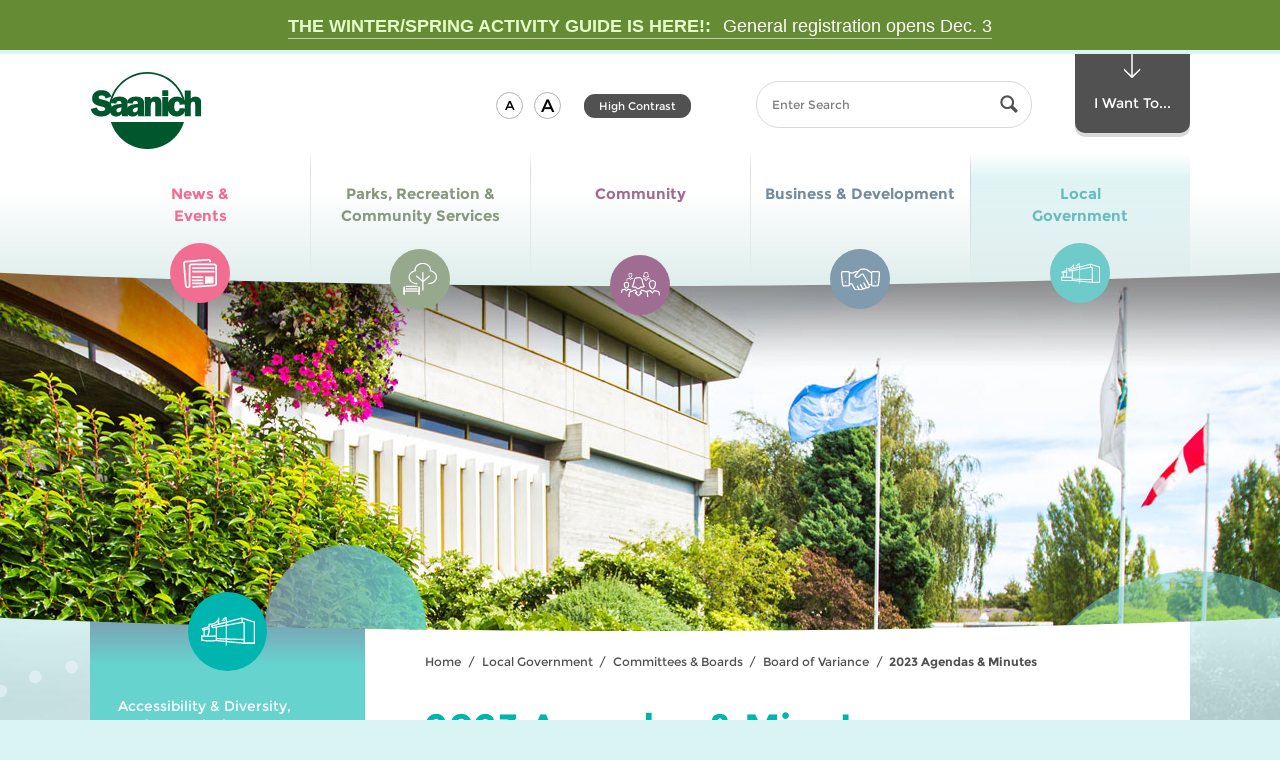

--- FILE ---
content_type: text/html; charset=utf-8
request_url: https://www.saanich.ca/EN/main/local-government/committees-boards/board-of-variance/2023-agendas-minutes.html
body_size: 117446
content:

<!doctype html>





<!--[if lt IE 9]><html class=" section-local-government ie-obsolete no-js" lang="en"><![endif]-->
<!--[if IE 9]><html class=" section-local-government ie9 no-js" lang="en"><![endif]-->
<!--[if gt IE 9]><!--><html lang="en" class=" section-local-government no-js"><!--<![endif]-->
  <head>
    
      <!-- Google Tag Manager -->
      <script>(function (w, d, s, l, i) { w[l] = w[l] || []; w[l].push({ 'gtm.start': new Date().getTime(), event: 'gtm.js' }); var f = d.getElementsByTagName(s)[0], j = d.createElement(s), dl = l != 'dataLayer' ? '&l=' + l : ''; j.async = true; j.src = 'https://www.googletagmanager.com/gtm.js?id=' + i + dl; f.parentNode.insertBefore(j, f); })(window, document, 'script', 'dataLayer', 'GTM-PC9L6PN');</script>
      <!-- End Google Tag Manager -->
      <!-- Google tag (gtag.js) -->
      <script async src="https://www.googletagmanager.com/gtag/js?id=G-HZE1706P05"></script>
      <script>
        window.dataLayer = window.dataLayer || [];
        function gtag() { dataLayer.push(arguments); }
        gtag('js', new Date());
        gtag('config', 'G-HZE1706P05');
      </script>
    

    

<meta http-equiv="X-UA-Compatible" content="IE=edge">
<meta charset="UTF-8">

<meta http-equiv="Content-Type" content="text/html; charset=utf-8"/>
<title>2023 Agendas &amp; Minutes | District of Saanich</title>
<meta name="description" content=""/>
<meta name="keywords" content=""/>
<meta name="generator" content=""/>


<meta name="viewport" content="width=device-width, initial-scale=1.0" />
<link rel="apple-touch-icon" sizes="57x57" href="/apple-touch-icon-57x57.png">
<link rel="apple-touch-icon" sizes="60x60" href="/apple-touch-icon-60x60.png">
<link rel="apple-touch-icon" sizes="72x72" href="/apple-touch-icon-72x72.png">
<link rel="apple-touch-icon" sizes="76x76" href="/apple-touch-icon-76x76.png">
<link rel="apple-touch-icon" sizes="114x114" href="/apple-touch-icon-114x114.png">
<link rel="apple-touch-icon" sizes="120x120" href="/apple-touch-icon-120x120.png">
<link rel="apple-touch-icon" sizes="144x144" href="/apple-touch-icon-144x144.png">
<link rel="apple-touch-icon" sizes="152x152" href="/apple-touch-icon-152x152.png">
<link rel="apple-touch-icon" sizes="180x180" href="/apple-touch-icon-180x180.png">
<link rel="icon" type="image/png" href="/favicon-32x32.png" sizes="32x32">
<link rel="icon" type="image/png" href="/favicon-194x194.png" sizes="194x194">
<link rel="icon" type="image/png" href="/favicon-96x96.png" sizes="96x96">
<link rel="icon" type="image/png" href="/android-chrome-192x192.png" sizes="192x192">
<link rel="icon" type="image/png" href="/favicon-16x16.png" sizes="16x16">
<link rel="manifest" href="/manifest.json">
<link rel="mask-icon" href="/safari-pinned-tab.svg" color="#5bbad5">
<meta name="apple-mobile-web-app-title" content="District of Saanich">
<meta name="application-name" content="District of Saanich">
<meta name="msapplication-TileColor" content="#ff0000">
<meta name="msapplication-TileImage" content="/mstile-144x144.png">
<meta name="theme-color" content="#ffffff">

<!--[if lt IE 9]>
<script src="/js/html5shiv-printshiv.js" type="text/javascript"></script>
<![endif]-->



<!--[if gt IE 8]><!-->
<link rel="stylesheet" href="/css/standard.css" media="screen">
<!--<![endif]-->

<!--[if lt IE 9]>
<link rel="stylesheet" href="/css/obsolete-ie.css" media="all">
<![endif]-->



<!--[if gt IE 8]><!-->

    <style>
    @media (min-width: 51.875em) {
      .banner .banner-inner  {
        background-image: url(/assets/Local~Government/Images/header-government.jpg);
      }
    }
    </style>
  

<link rel="stylesheet" href="/css/print.css?86" media="print">
<!--<![endif]-->

<!--[if gt IE 8]><!-->
<script src="/js/modernizr.js?86" type="text/javascript"></script>
<!--<![endif]-->

    
<meta property="og:url" content="https://www.saanich.ca/EN/main/local-government/committees-boards/board-of-variance/2023-agendas-minutes.html" />
<meta property="og:title" content="2023 Agendas &amp; Minutes" />
<meta property="og:image" content="https://www.saanich.ca/images/default-social-media-logo.jpg" />
<meta property="og:type" content="website" />
<meta property="og:site_name" content="https://www.saanich.ca" />
<meta name="twitter:card" content="summary" />
<meta name="twitter:title" content="2023 Agendas &amp; Minutes" />
<meta name="twitter:image" content="https://www.saanich.ca/images/default-social-media-logo.jpg" />
  
    
  </head>

  <body class="section-local-government wide emergency level_1">
    
      <!-- Google Tag Manager (noscript) -->
      <noscript><iframe src="https://www.googletagmanager.com/ns.html?id=GTM-PC9L6PN" height="0" width="0" style="display:none;visibility:hidden"></iframe></noscript>
      <!-- End Google Tag Manager (noscript) -->
    
    <!--ZOOMSTOP-->
    <!--[if gt IE 8]><!-->
    <svg version = "1.1" width="0" height="0" role="presentation" class="svg_sprite"><symbol viewBox="0 0 86 119.975" id="arrow-down" xmlns="http://www.w3.org/2000/svg"><path d="M5.907 74.977a3.486 3.486 0 0 0-4.895 0 3.401 3.401 0 0 0 0 4.844l39.541 39.15a3.484 3.484 0 0 0 4.893 0l39.541-39.15c1.35-1.338 1.352-3.506 0-4.844s-3.543-1.338-4.895-.002L43.001 110.68 5.907 74.977z"/><path d="M43.001 114.18a3.5 3.5 0 0 1-3.5-3.5V3.5a3.5 3.5 0 1 1 7 0v107.18a3.5 3.5 0 0 1-3.5 3.5z"/></symbol><symbol viewBox="0 0 58.15 33.305" id="business" xmlns="http://www.w3.org/2000/svg"><path d="M6.786 21.321c-.254 0-.504-.109-.689-.283-.174-.184-.281-.436-.281-.688s.107-.504.281-.689c.367-.357 1.018-.357 1.377 0 .174.186.281.438.281.689s-.107.504-.281.688a1.014 1.014 0 0 1-.688.283m44.58 0c-.252 0-.504-.109-.688-.283-.176-.184-.281-.436-.281-.688s.105-.504.281-.689c.357-.357 1.008-.357 1.375 0 .176.186.281.438.281.689s-.105.504-.281.688a1.023 1.023 0 0 1-.687.283m3.875-15.506h-7.752a.97.97 0 0 0-.969.968v17.443a.97.97 0 0 0 .969.969h6.205c.469 0 .871-.33.953-.785 1.387-7.718 1.574-14.363 1.563-17.638a.967.967 0 0 0-.969-.957M37.633 2.671a4.35 4.35 0 0 0-2.42-.733h-3.236a5.136 5.136 0 0 0-3.99 1.891l-6.096 7.45a.211.211 0 0 0-.049.168.218.218 0 0 0 .088.154l.389.29c1.102.827 2.6.778 3.645-.117l3.85-3.299a2.993 2.993 0 0 1 1.951-.722c1.082 0 2.084.586 2.615 1.529l7.861 13.975h2.34V7.302l-6.948-4.631zM23.489 5.815c-.834 0-1.66.21-2.391.609l-2.219 1.21a.982.982 0 0 1-.465.118h-4.848v14.496h2.689c.365 0 .699.205.865.529.018.039 1.92 3.771 3.875 6.912 1.232 1.979 3.236 1.887 4.207 1.365a8.77 8.77 0 0 0 .395-.221l-2.117-3.682a.968.968 0 1 1 1.679-.967l2.5 4.346c.475.746 1.883.678 2.885.121l.164-.09c.25-.133.4-.213.588-.469a3.239 3.239 0 0 1-.176-.248l-2.771-4.93a.969.969 0 0 1 1.689-.949l2.746 4.885c.512.801 1.721.832 2.533.375.387-.219.869-.646 1.09-.996l-3.16-5.734a.966.966 0 0 1 .381-1.316.968.968 0 0 1 1.316.381l3.396 6.162c.082.127.385.254.762.281.479.035.998-.094 1.395-.346.99-.627.832-1.477.525-2.08a412.356 412.356 0 0 0-3.66-7.031l-.004-.014-4.67-8.302c-.313-.553-1.131-.698-1.615-.284l-3.85 3.297a4.824 4.824 0 0 1-6.07.197l-.387-.291a2.133 2.133 0 0 1-.85-1.469 2.18 2.18 0 0 1 .473-1.631l3.467-4.236h-.367zm-11.86.969a.969.969 0 0 0-.969-.968H2.909a.967.967 0 0 0-.969.958c-.012 3.275.176 9.92 1.564 17.638a.961.961 0 0 0 .953.785h6.203a.97.97 0 0 0 .969-.969V6.784zm44.924 17.97a2.897 2.897 0 0 1-2.859 2.379h-6.205a2.903 2.903 0 0 1-2.729-1.938h-1.807c.582 1.594.063 3.162-1.418 4.102a4.327 4.327 0 0 1-2.574.641 3.482 3.482 0 0 1-1.189-.297 5.643 5.643 0 0 1-1.5 1.275c-1.107.621-2.359.701-3.41.316-.41.563-.787.799-1.234 1.039l-.141.078c-.764.422-1.66.66-2.523.66-.785 0-1.529-.219-2.143-.65-.205.133-.43.258-.701.402a4.744 4.744 0 0 1-2.236.543c-1.65 0-3.414-.799-4.531-2.59-1.561-2.504-3.082-5.367-3.686-6.527h-2.1v.039a2.908 2.908 0 0 1-2.906 2.906H4.458c-1.41 0-2.613-1-2.861-2.379C.182 16.885-.011 10.106 0 6.767a2.91 2.91 0 0 1 2.908-2.89h7.752c1.262 0 2.328.812 2.729 1.938h4.777l2.002-1.093a6.949 6.949 0 0 1 3.32-.846h1.547c.125 0 .242.028.352.07L26.489 2.6A7.06 7.06 0 0 1 31.977 0h3.236c1.248 0 2.457.365 3.496 1.059l6.311 4.208a2.901 2.901 0 0 1 2.469-1.389h7.752a2.91 2.91 0 0 1 2.908 2.89c.012 3.338-.18 10.117-1.596 17.986"/></symbol><symbol viewBox="74.296 28.801 46.398 27.199" id="chevron-down" xmlns="http://www.w3.org/2000/svg"><path d="M75.564 30.192c1.744-1.784 4.172-1.924 6.304 0L97.5 45.18l15.632-14.988c2.132-1.924 4.563-1.784 6.296 0 1.744 1.78 1.633 4.788 0 6.46-1.623 1.672-18.779 18.008-18.779 18.008A4.384 4.384 0 0 1 97.5 56c-1.14 0-2.28-.448-3.156-1.34 0 0-17.148-16.336-18.78-18.008-1.636-1.672-1.744-4.68 0-6.46z"/></symbol><symbol viewBox="0 0 20 20" id="chevron-left" xmlns="http://www.w3.org/2000/svg"><path d="M12.452 4.516c.446.436.481 1.043 0 1.576L8.705 10l3.747 3.908c.481.533.446 1.141 0 1.574-.445.436-1.197.408-1.615 0-.418-.406-4.502-4.695-4.502-4.695a1.095 1.095 0 0 1 0-1.576s4.084-4.287 4.502-4.695c.418-.409 1.17-.436 1.615 0z"/></symbol><symbol viewBox="0 0 20 20" id="chevron-right" xmlns="http://www.w3.org/2000/svg"><path d="M9.163 4.516c.418.408 4.502 4.695 4.502 4.695a1.095 1.095 0 0 1 0 1.576s-4.084 4.289-4.502 4.695c-.418.408-1.17.436-1.615 0-.446-.434-.481-1.041 0-1.574L11.295 10 7.548 6.092c-.481-.533-.446-1.141 0-1.576.445-.436 1.197-.409 1.615 0z"/></symbol><symbol viewBox="74.306 24 46.398 27.199" id="chevron-up" xmlns="http://www.w3.org/2000/svg"><path d="M119.436 49.809c-1.744 1.783-4.172 1.924-6.304 0L97.5 34.82 81.868 49.809c-2.132 1.924-4.564 1.783-6.296 0-1.744-1.781-1.632-4.789 0-6.461 1.624-1.672 18.78-18.008 18.78-18.008A4.38 4.38 0 0 1 97.5 24c1.141 0 2.279.448 3.156 1.34 0 0 17.148 16.336 18.779 18.008 1.637 1.672 1.745 4.679.001 6.461z"/></symbol><symbol viewBox="0 0 207.238 58.5" id="circle-bottom-dotted" xmlns="http://www.w3.org/2000/svg"><path d="M61.106 50.65a1.001 1.001 0 1 1 .349-1.94c.12 0 .24.021.351.07a1 1 0 0 1-.7 1.87zM42.986 42.051a1 1 0 0 1-.359-1.371c.18-.319.52-.49.859-.49.17 0 .351.041.5.131h.01c.471.279.641.89.36 1.369-.28.47-.889.64-1.37.361zM65.847 52.33c-.53-.18-.811-.74-.641-1.27.141-.42.53-.68.95-.68.11 0 .21.01.32.049a1 1 0 0 1-.629 1.901zM47.387 44.48a.996.996 0 0 1-.42-1.35.996.996 0 0 1 .88-.541 1.01 1.01 0 0 1 .89 1.471c-.26.491-.871.67-1.35.42zM51.866 46.721a.999.999 0 0 1 .43-1.9c.149 0 .29.029.43.1.5.23.72.83.479 1.33a1.004 1.004 0 0 1-1.339.47zM56.446 48.78c-.51-.22-.74-.8-.53-1.31a.997.997 0 0 1 1.311-.531 1 1 0 0 1 .53 1.311.996.996 0 0 1-1.311.53zM70.646 53.811c-.53-.15-.83-.711-.68-1.24a.986.986 0 0 1 .96-.721c.09 0 .18.011.27.031.53.159.84.709.69 1.239-.15.53-.709.84-1.24.691zM90.366 57.71a.995.995 0 0 1-.88-1.11c.05-.51.49-.879.99-.879h.11a1 1 0 0 1-.22 1.989zM95.366 58.18a.996.996 0 0 1-.92-1.069c.04-.53.47-.931.99-.931h.08a1.004 1.004 0 0 1-.15 2zM85.377 57.04a.996.996 0 0 1-.83-1.14c.069-.5.5-.85.979-.85.05 0 .11.01.16.01.54.09.92.6.83 1.149a.996.996 0 0 1-1.139.831zM75.517 55.09a1 1 0 0 1-.74-1.209 1.002 1.002 0 0 1 1.21-.741c.53.129.86.67.73 1.209a.994.994 0 0 1-1.2.741zM80.427 56.17a1.015 1.015 0 0 1-.79-1.18c.1-.471.51-.801.979-.801.07 0 .13 0 .2.011.54.11.89.64.78 1.181a1 1 0 0 1-1.169.789zM22.687 27.32c-.41-.37-.44-1-.07-1.41a.99.99 0 0 1 .74-.34 1.007 1.007 0 0 1 .75 1.67 1.01 1.01 0 0 1-1.42.08zM5.786 8.76a.993.993 0 0 1 .21-1.399.92.92 0 0 1 .591-.2c.31 0 .609.141.8.41a.983.983 0 0 1-.21 1.39.992.992 0 0 1-1.391-.201zM38.696 39.439c-.47-.289-.6-.909-.31-1.379.189-.301.52-.461.85-.461.18 0 .37.051.53.15.47.301.61.92.31 1.391a1 1 0 0 1-1.38.299zM15.477 20.311a.996.996 0 0 1 .04-1.41c.189-.18.439-.28.689-.28.261 0 .53.11.721.319a.997.997 0 0 1-1.45 1.371zM12.087 16.59a1 1 0 0 1 .1-1.41c.19-.16.42-.24.65-.24a1 1 0 0 1 .76.341.998.998 0 1 1-1.51 1.309zM1.517.75c-.47.29-1.09.141-1.38-.33A.991.991 0 0 1 0 0h1.963a.99.99 0 0 1-.446.75zM2.877 4.65a1.006 1.006 0 0 1 .26-1.391c.17-.119.37-.17.56-.17a1 1 0 0 1 .83.43c.311.461.19 1.08-.27 1.4a.988.988 0 0 1-1.38-.269zM8.856 12.74c-.35-.43-.28-1.061.15-1.41a1.06 1.06 0 0 1 .63-.22c.29 0 .58.13.779.38a.998.998 0 0 1-.149 1.4c-.429.35-1.06.28-1.41-.15zM30.446 33.71a.991.991 0 0 1-.189-1.399.983.983 0 0 1 1.4-.19v-.01c.44.34.53.97.19 1.399-.33.45-.96.53-1.401.2zM34.517 36.66a.989.989 0 0 1-.25-1.391c.189-.279.5-.43.82-.43a1.004 1.004 0 0 1 .819 1.571c-.319.45-.939.561-1.389.25zM100.396 58.439h-.01a1.01 1.01 0 0 1-.971-1.029c.021-.55.471-.971 1.011-.971h.029c.551.011.98.48.971 1.031-.02.55-.48.99-1.03.969zM26.507 30.59a1 1 0 0 1-.141-1.41 1.004 1.004 0 0 1 1.411-.129.998.998 0 0 1-1.27 1.539zM19.017 23.891a1 1 0 0 1-.021-1.42.973.973 0 0 1 .71-.301 1 1 0 0 1 .7.29c.4.38.4 1.011.021 1.41-.391.39-1.021.4-1.41.021zM149.616 49.86c-.51.21-1.09-.05-1.3-.56-.2-.511.05-1.091.561-1.301a.997.997 0 0 1 1.3.561c.21.52-.05 1.1-.561 1.3zM189.896 22.28a1.008 1.008 0 0 1 0-1.42c.19-.19.45-.29.71-.29.25 0 .51.09.7.29a.996.996 0 0 1 .01 1.409 1.007 1.007 0 0 1-1.42.011zM178.646 32.141a1 1 0 0 1 .17-1.4c.18-.15.4-.221.62-.221.29 0 .59.141.78.391a.99.99 0 0 1-.16 1.4c-.44.339-1.06.269-1.41-.17zM186.286 25.721c-.38-.41-.35-1.041.051-1.42a1.03 1.03 0 0 1 .68-.261c.27 0 .54.101.729.32a.986.986 0 0 1-.05 1.409.996.996 0 0 1-1.41-.048zM167.646 40.9c-.48.289-1.09.13-1.38-.34a1.005 1.005 0 0 1 .861-1.52c.34 0 .67.181.859.49.281.47.13 1.08-.34 1.37zM170.517 37.93a.997.997 0 0 1 .28-1.39c.17-.11.359-.17.55-.17.319 0 .64.16.83.45.31.46.18 1.08-.28 1.39a.996.996 0 0 1-1.38-.28zM174.637 35.12a1.004 1.004 0 0 1 .809-1.589 1 1 0 0 1 .59 1.81 1.013 1.013 0 0 1-1.399-.221zM182.536 29.01a1 1 0 1 1 1.52-1.299c.35.421.31 1.05-.11 1.41s-1.05.309-1.41-.111zM193.366 18.689a.987.987 0 0 1-.06-1.409c.2-.21.47-.32.74-.32a.96.96 0 0 1 .67.261c.41.369.439 1 .06 1.41a.988.988 0 0 1-1.41.058zM205.696 3.051c-.47-.301-.6-.92-.3-1.391a1.014 1.014 0 0 1 1.39-.29c.46.3.591.92.29 1.39a1 1 0 0 1-1.38.291zM202.856 7.15a1.01 1.01 0 0 1-.24-1.4c.2-.27.511-.42.82-.42.2 0 .4.061.58.18a1.005 1.005 0 0 1-1.16 1.64zM199.847 11.12a.999.999 0 0 1-.17-1.399.966.966 0 0 1 .79-.391 1.001 1.001 0 1 1-.62 1.79zM196.687 14.971a.998.998 0 0 1-.12-1.41 1.015 1.015 0 0 1 1.411-.122 1 1 0 0 1 .12 1.41.993.993 0 0 1-1.411.122zM158.816 45.75a.993.993 0 0 1-1.34-.449c-.24-.49-.04-1.091.45-1.341.149-.069.3-.1.45-.1.359 0 .72.2.89.55.251.5.05 1.1-.45 1.34zM125.437 56.689a.994.994 0 0 1-1.16-.809 1 1 0 0 1 .811-1.16c.06-.011.119-.011.17-.011a.999.999 0 0 1 .179 1.98zM120.456 57.45a1 1 0 0 1-1.119-.86c-.07-.55.31-1.05.859-1.13v.011c.05-.011.09-.011.141-.011.489 0 .92.37.979.87a.992.992 0 0 1-.86 1.12zM130.366 55.73a.996.996 0 0 1-1.189-.771.995.995 0 0 1 .77-1.18.73.73 0 0 1 .21-.03c.46 0 .88.32.98.79a1.012 1.012 0 0 1-.771 1.191zM115.467 58a.992.992 0 0 1-1.09-.9 1.007 1.007 0 0 1 .909-1.09h.091c.51 0 .949.391.989.91a.989.989 0 0 1-.899 1.08zM110.446 58.35a1.003 1.003 0 0 1-1.05-.949c-.02-.551.4-1.02.95-1.051h.05c.53 0 .97.42 1 .951.031.549-.4 1.019-.95 1.049zM135.257 54.561h.01a.993.993 0 0 1-1.22-.711.996.996 0 1 1 1.93-.5.987.987 0 0 1-.72 1.211zM154.267 47.9a.993.993 0 0 1-1.32-.5c-.229-.51 0-1.1.5-1.32a.966.966 0 0 1 .41-.09c.38 0 .74.22.91.59.229.5 0 1.1-.5 1.32zM163.286 43.42a1 1 0 0 1-1.359-.4 1 1 0 0 1 .39-1.359c.16-.08.32-.12.48-.12a1.001 1.001 0 0 1 .489 1.879zM105.416 58.5c-.55 0-1-.439-1-1-.01-.55.44-1 .99-1s1 .439 1 .99c.01.55-.429 1-.99 1.01zM144.896 51.631c-.52.18-1.09-.091-1.28-.611-.18-.52.101-1.1.62-1.279.11-.04.22-.051.33-.051.41 0 .8.25.94.66.181.531-.09 1.1-.61 1.281zM140.106 53.2c-.53.16-1.09-.14-1.25-.67a.99.99 0 0 1 .66-1.24c.1-.03.2-.05.3-.05a1.004 1.004 0 0 1 .29 1.96z"/></symbol><symbol viewBox="0 0 100 98.449" id="circle-dashed" xmlns="http://www.w3.org/2000/svg"><path d="M50.054 98.449l-.001-2a49.148 49.148 0 0 0 3.932-.161l.162 1.994c-1.355.11-2.732.166-4.093.167zm-4.091-.158a50.58 50.58 0 0 1-4.067-.485l.317-1.975c1.287.207 2.601.363 3.906.466l-.156 1.994zm12.25-.503l-.32-1.975a48.656 48.656 0 0 0 3.854-.788l.48 1.941a50.814 50.814 0 0 1-4.014.822zm-20.332-.795a50.026 50.026 0 0 1-3.937-1.138l.634-1.896c1.237.413 2.509.78 3.779 1.091l-.476 1.943zm28.279-1.172l-.637-1.896a48.345 48.345 0 0 0 3.675-1.404l.789 1.838a50.59 50.59 0 0 1-3.827 1.462zm-36.049-1.42a50.495 50.495 0 0 1-3.701-1.764l.934-1.77a48.1 48.1 0 0 0 3.554 1.693l-.787 1.841zm43.57-1.811l-.938-1.768a47.848 47.848 0 0 0 3.396-1.982l1.078 1.684a50.455 50.455 0 0 1-3.536 2.066zm-50.816-2.014a49.929 49.929 0 0 1-3.364-2.342l1.209-1.594a48.564 48.564 0 0 0 3.23 2.25l-1.075 1.686zm57.71-2.399l-1.213-1.592a47.854 47.854 0 0 0 3.029-2.509l1.338 1.486a49.908 49.908 0 0 1-3.154 2.615zM16.34 85.625a50.15 50.15 0 0 1-2.937-2.859l1.453-1.375a47.704 47.704 0 0 0 2.819 2.744l-1.335 1.49zm70.32-2.928l-1.455-1.371a47.8 47.8 0 0 0 2.577-2.971l1.564 1.247a49.318 49.318 0 0 1-2.686 3.095zm-75.949-3.022a49.295 49.295 0 0 1-2.427-3.304l1.659-1.115a48.07 48.07 0 0 0 2.329 3.169l-1.561 1.25zm81.057-3.38l-1.662-1.113a47.847 47.847 0 0 0 2.052-3.356l1.748.971a50.526 50.526 0 0 1-2.138 3.498zM6.141 72.879a48.923 48.923 0 0 1-1.844-3.66l1.822-.824a47.022 47.022 0 0 0 1.769 3.51l-1.747.974zm89.602-3.749l-1.824-.82a46.53 46.53 0 0 0 1.46-3.652l1.887.662a48.685 48.685 0 0 1-1.523 3.81zM2.768 65.417a48.817 48.817 0 0 1-1.202-3.92l1.936-.504a46.377 46.377 0 0 0 1.152 3.758l-1.886.666zm95.691-4.021l-1.936-.5c.325-1.262.602-2.556.82-3.844l1.973.334a48.105 48.105 0 0 1-.857 4.01zM.702 57.488a49.11 49.11 0 0 1-.523-4.066l1.993-.17c.111 1.301.28 2.612.5 3.898l-1.97.338zm99.127-4.169l-1.992-.166c.108-1.3.163-2.622.163-3.928v-.206h2v.206c0 1.362-.058 2.739-.171 4.094zM2 49.326H0v-.101c0-1.328.055-2.671.162-3.992l1.993.162A47.496 47.496 0 0 0 2 49.225v.101zm95.819-4.23a46.913 46.913 0 0 0-.51-3.898l1.971-.343c.231 1.334.41 2.701.531 4.064l-1.992.177zM2.64 41.495l-1.973-.33c.225-1.345.51-2.694.848-4.012l1.938.497a45.499 45.499 0 0 0-.813 3.845zm93.833-4.136a46.667 46.667 0 0 0-1.161-3.756l1.885-.671a49.336 49.336 0 0 1 1.21 3.917l-1.934.51zM4.588 33.887L2.7 33.228a49.145 49.145 0 0 1 1.514-3.813l1.826.816a46.705 46.705 0 0 0-1.452 3.656zm89.25-3.926a46.802 46.802 0 0 0-1.775-3.505l1.744-.979a48.208 48.208 0 0 1 1.852 3.657l-1.821.827zm-86.043-3.25l-1.751-.967a49.316 49.316 0 0 1 2.131-3.503l1.664 1.109a47.697 47.697 0 0 0-2.044 3.361zm82.203-3.602a47.541 47.541 0 0 0-2.335-3.164l1.559-1.254a50.01 50.01 0 0 1 2.435 3.298l-1.659 1.12zm-77.842-2.937l-1.566-1.244a50.17 50.17 0 0 1 2.68-3.102l1.458 1.369a47.737 47.737 0 0 0-2.572 2.977zm72.917-3.188a47.386 47.386 0 0 0-2.824-2.738l1.332-1.492a49.85 49.85 0 0 1 2.943 2.854l-1.451 1.376zM17.535 14.44l-1.341-1.484a50.353 50.353 0 0 1 3.149-2.62l1.216 1.588a47.983 47.983 0 0 0-3.024 2.516zm61.674-2.693a48.476 48.476 0 0 0-3.235-2.242l1.072-1.688c1.15.73 2.284 1.516 3.368 2.335l-1.205 1.595zM23.777 9.664l-1.082-1.683a50.106 50.106 0 0 1 3.533-2.072l.94 1.765a48.325 48.325 0 0 0-3.391 1.99zm48.789-2.13a48.519 48.519 0 0 0-3.558-1.686l.783-1.841a50.452 50.452 0 0 1 3.704 1.756l-.929 1.771zM30.711 5.968l-.794-1.836a50.068 50.068 0 0 1 3.825-1.471l.641 1.895c-1.235.417-2.47.892-3.672 1.412zm34.618-1.509a48.488 48.488 0 0 0-3.782-1.084l.473-1.943c1.32.321 2.646.701 3.938 1.129l-.629 1.898zM38.158 3.448l-.484-1.94a51.05 51.05 0 0 1 4.012-.83l.325 1.974c-1.29.211-2.586.479-3.853.796zm19.531-.845a48.24 48.24 0 0 0-3.908-.458l.152-1.994c1.357.104 2.727.265 4.068.477l-.312 1.975zm-11.773-.435L45.75.175A51.679 51.679 0 0 1 49.842 0l.006 2a50.025 50.025 0 0 0-3.932.168z"/></symbol><symbol viewBox="0 0 204.834 204.921" id="circle-dotted" xmlns="http://www.w3.org/2000/svg"><path d="M103.364 202.98a2.002 2.002 0 0 1 1.94-2.06c1.1-.03 2.029.841 2.06 1.94.03 1.1-.84 2.029-1.94 2.06h-.06a2 2 0 0 1-2-1.94zm-10.07 1.591a1.988 1.988 0 0 1-1.819-2.16 1.981 1.981 0 0 1 2.159-1.819h.011a1.988 1.988 0 0 1 1.81 2.159 1.993 1.993 0 0 1-1.99 1.83c-.061 0-.12 0-.171-.01zm21.95-2.41c-.17-1.09.59-2.11 1.68-2.271a2 2 0 0 1 2.271 1.69 2.005 2.005 0 0 1-1.68 2.271c-.101.01-.2.02-.29.02-.981 0-1.841-.71-1.981-1.71zm-33.97.64h.01a1.996 1.996 0 0 1-1.55-2.369 1.998 1.998 0 0 1 2.36-1.551 2.006 2.006 0 0 1 1.55 2.37c-.2.95-1.03 1.591-1.96 1.591-.129 0-.27-.011-.41-.041zm45.67-2.85c-.29-1.07.33-2.17 1.4-2.46a2.009 2.009 0 0 1 2.46 1.409 2 2 0 0 1-1.41 2.451c-.17.049-.351.069-.53.069a1.99 1.99 0 0 1-1.92-1.469zm-57.389-.34a2 2 0 0 1-1.261-2.53 2.01 2.01 0 0 1 2.54-1.26 1.993 1.993 0 0 1 1.25 2.53 1.997 1.997 0 0 1-1.89 1.369 1.986 1.986 0 0 1-.639-.109zm68.739-3.25c-.42-1.02.08-2.19 1.101-2.61a2.014 2.014 0 0 1 2.609 1.101 2.006 2.006 0 0 1-1.85 2.759 2 2 0 0 1-1.86-1.25zm-80-1.31c-1-.479-1.42-1.67-.939-2.67.47-1 1.66-1.42 2.66-.939 1 .47 1.42 1.67.949 2.66-.35.72-1.06 1.14-1.81 1.14-.29-.001-.58-.06-.86-.191zm90.84-3.6a1.995 1.995 0 0 1 .78-2.721 1.995 1.995 0 0 1 2.72.781 2.01 2.01 0 0 1-.779 2.719 2.01 2.01 0 0 1-.971.25c-.699 0-1.39-.369-1.75-1.029zm-101.47-2.269a1.998 1.998 0 0 1-.63-2.761c.59-.93 1.83-1.21 2.76-.62.931.59 1.21 1.83.62 2.76a2 2 0 0 1-1.689.931 1.993 1.993 0 0 1-1.061-.31zm111.65-3.901a2 2 0 0 1 .46-2.79c.89-.649 2.14-.44 2.79.46.64.891.439 2.141-.46 2.79a2 2 0 0 1-1.16.37 2 2 0 0 1-1.63-.83zm-121.52-3.179a1.993 1.993 0 0 1-.29-2.811c.69-.859 1.95-.99 2.811-.3.859.7.99 1.96.29 2.819-.391.49-.971.74-1.55.74a2.01 2.01 0 0 1-1.261-.448zm130.91-4.141c-.75-.82-.689-2.08.12-2.83.82-.74 2.08-.689 2.83.131.74.81.69 2.08-.13 2.819a1.983 1.983 0 0 1-2.82-.12zm-139.87-4.05c-.77-.79-.75-2.06.04-2.83a2.003 2.003 0 0 1 2.83.04c.771.79.75 2.061-.04 2.83-.39.38-.899.561-1.399.561-.521 0-1.04-.201-1.431-.601zm148.33-4.33a1.996 1.996 0 0 1-.21-2.819 1.996 1.996 0 0 1 2.82-.211c.84.721.93 1.98.21 2.82-.4.46-.95.689-1.521.689a2.011 2.011 0 0 1-1.299-.479zm-156.269-4.86c-.67-.879-.5-2.129.38-2.8.87-.67 2.13-.51 2.8.37.67.88.5 2.13-.37 2.801-.359.279-.79.42-1.22.42a1.996 1.996 0 0 1-1.59-.791zm163.689-4.459a1.988 1.988 0 0 1-.54-2.771c.62-.92 1.86-1.16 2.771-.54.92.609 1.16 1.859.54 2.77-.38.58-1.01.891-1.66.891a2.01 2.01 0 0 1-1.111-.35zm-170.48-5.591a1.99 1.99 0 0 1 .7-2.739c.949-.57 2.17-.25 2.739.699.561.94.25 2.17-.699 2.73-.32.189-.681.279-1.021.279a1.984 1.984 0 0 1-1.719-.969zm176.741-4.53a2.005 2.005 0 0 1-.86-2.699c.51-.98 1.71-1.37 2.689-.86.99.5 1.37 1.71.87 2.69a2.016 2.016 0 0 1-1.779 1.09 2.05 2.05 0 0 1-.92-.221zm-182.301-6.26a2.002 2.002 0 0 1 1.021-2.64 2 2 0 0 1 2.64 1.021 2.004 2.004 0 0 1-1.03 2.639 1.994 1.994 0 0 1-2.631-1.02zm187.33-4.55a1.995 1.995 0 0 1-1.18-2.569 2.012 2.012 0 0 1 2.57-1.181 2.01 2.01 0 0 1 1.18 2.58c-.3.8-1.07 1.3-1.88 1.3-.23 0-.46-.04-.69-.13zm-191.569-6.83c-.33-1.06.27-2.18 1.319-2.5a2.001 2.001 0 0 1 2.5 1.33c.33 1.05-.27 2.17-1.319 2.5-.2.06-.391.08-.591.08-.86 0-1.65-.55-1.909-1.41zm195.269-4.489a2 2 0 0 1-1.47-2.41 1.987 1.987 0 0 1 2.41-1.48 2 2 0 0 1 1.47 2.41c-.22.92-1.04 1.54-1.94 1.54a2.067 2.067 0 0 1-.47-.06zm-198.13-7.311c-.19-1.09.53-2.13 1.62-2.33a1.998 1.998 0 0 1 2.319 1.62 1.99 1.99 0 0 1-1.619 2.319 2.01 2.01 0 0 1-2.32-1.609zm200.46-4.37a1.987 1.987 0 0 1-1.75-2.22 1.991 1.991 0 0 1 2.21-1.75c1.1.13 1.89 1.119 1.76 2.22a2.008 2.008 0 0 1-1.99 1.771c-.079 0-.15-.01-.23-.021zM.015 108.641c-.07-1.1.77-2.049 1.88-2.109 1.1-.07 2.05.77 2.109 1.869a1.997 1.997 0 0 1-1.88 2.121h-.12a1.994 1.994 0 0 1-1.989-1.881zm200.809-6.18h.01v-.08c0-.04 0-.08-.01-.12 0-1.11.9-2.01 2-2.01 1.11 0 2 .89 2.01 2 0 .03 0 .07-.01.11.01.03.01.07.01.1 0 1.11-.899 2-2 2-1.109 0-2.01-.89-2.01-2zm-198.94-3.84a2.004 2.004 0 0 1-1.88-2.12c.061-1.1 1-1.94 2.11-1.88 1.1.07 1.94 1.01 1.88 2.11a1.997 1.997 0 0 1-2 1.89h-.11zm198.24-8.01a2.01 2.01 0 0 1 1.75-2.23c1.09-.13 2.09.66 2.221 1.75a2.01 2.01 0 0 1-1.75 2.23c-.08.01-.16.01-.23.01a2 2 0 0 1-1.991-1.76zm-197.1-3.85a2.001 2.001 0 0 1-1.62-2.31h.01a1.987 1.987 0 0 1 2.311-1.62 1.988 1.988 0 0 1 1.62 2.31 1.993 1.993 0 0 1-1.961 1.65c-.119 0-.239-.01-.36-.03zm195.031-7.63a1.998 1.998 0 0 1 3.88-.95 1.996 1.996 0 0 1-1.471 2.42c-.159.04-.319.06-.47.06-.899 0-1.72-.62-1.939-1.53zm-192.481-4a2 2 0 0 1-1.34-2.49 2.01 2.01 0 0 1 2.5-1.34 2.006 2.006 0 0 1 1.33 2.5c-.26.86-1.05 1.42-1.91 1.42-.19 0-.389-.03-.58-.09zm189.05-7.15a2.007 2.007 0 0 1 1.17-2.58 2.01 2.01 0 0 1 2.58 1.18c.38 1.03-.14 2.18-1.18 2.57-.23.08-.47.13-.7.13-.809 0-1.57-.5-1.87-1.3zm-185.14-4.1a2.014 2.014 0 0 1-1.03-2.64 2.001 2.001 0 0 1 2.641-1.02c1.01.44 1.47 1.62 1.02 2.63a2 2 0 0 1-1.83 1.2c-.27 0-.541-.06-.801-.17zm180.411-6.57c-.511-.98-.12-2.19.859-2.7.98-.5 2.19-.12 2.69.87.51.98.13 2.18-.85 2.69-.301.15-.61.22-.921.22-.719 0-1.419-.39-1.778-1.08zm-175.191-4.14a2.005 2.005 0 0 1-.71-2.74h.01a1.99 1.99 0 0 1 2.73-.7c.95.56 1.27 1.79.71 2.74-.37.63-1.04.98-1.73.98-.34 0-.69-.09-1.01-.28zm169.231-5.88c-.62-.92-.38-2.16.54-2.78a1.995 1.995 0 0 1 2.77.53h.01c.61.91.37 2.16-.54 2.78-.34.23-.729.34-1.119.34a2 2 0 0 1-1.661-.87zm-162.781-4.13a1.993 1.993 0 0 1-.37-2.8c.66-.88 1.92-1.05 2.8-.38.88.67 1.04 1.93.38 2.8v.01c-.399.51-.989.78-1.59.78-.43 0-.85-.13-1.22-.41zm155.68-5.13c-.72-.84-.63-2.1.2-2.82.84-.72 2.1-.63 2.82.2.729.84.64 2.1-.2 2.82-.38.33-.84.49-1.31.49-.56 0-1.11-.23-1.51-.69zm-148.09-4.05c-.79-.76-.81-2.03-.05-2.82v-.01c.77-.79 2.04-.81 2.83-.04.8.77.82 2.04.05 2.83-.4.4-.92.61-1.44.61-.5 0-1-.19-1.39-.57zm139.95-4.31c-.82-.74-.88-2.01-.13-2.82.74-.82 2-.88 2.819-.13.82.74.87 2 .131 2.82a1.99 1.99 0 0 1-1.48.65c-.479 0-.96-.17-1.34-.52zm-131.34-3.91c-.7-.86-.57-2.11.29-2.81a1.99 1.99 0 0 1 2.81.29c.7.85.57 2.11-.28 2.81h-.01a1.989 1.989 0 0 1-2.81-.29zm122.26-3.43h.01a2.005 2.005 0 0 1-.47-2.79c.65-.9 1.9-1.11 2.8-.46.891.64 1.101 1.89.46 2.79-.39.54-1.01.83-1.63.83-.41 0-.809-.12-1.17-.37zm-112.74-3.72c-.59-.93-.319-2.17.62-2.76.93-.59 2.17-.31 2.76.62.591.93.311 2.17-.62 2.76a2.001 2.001 0 0 1-2.76-.62zm102.87-2.5a2.006 2.006 0 0 1-.79-2.72 2.003 2.003 0 0 1 3.51 1.93 2.007 2.007 0 0 1-1.76 1.03c-.32 0-.649-.08-.96-.24zm-92.58-3.47c-.47-1-.05-2.2.94-2.67 1-.48 2.189-.06 2.67.94a2 2 0 0 1-.94 2.67 2.02 2.02 0 0 1-2.67-.94zm82.04-1.54a2.007 2.007 0 0 1-1.109-2.61 2.002 2.002 0 0 1 2.609-1.1 1.992 1.992 0 0 1 1.101 2.6 1.99 1.99 0 0 1-1.851 1.25c-.25 0-.51-.04-.75-.14zm-71.1-3.18c-.36-1.05.2-2.18 1.25-2.54a2 2 0 0 1 2.529 1.25 1.991 1.991 0 0 1-1.25 2.54c-.21.08-.43.11-.64.11a1.99 1.99 0 0 1-1.889-1.36zm60.03-.54a1.999 1.999 0 0 1-1.399-2.45c.28-1.07 1.38-1.7 2.45-1.41a1.994 1.994 0 0 1 1.41 2.45 2.006 2.006 0 0 1-1.931 1.48c-.18 0-.35-.02-.53-.07zm-48.619-2.84a2.011 2.011 0 0 1 1.55-2.37c1.08-.22 2.14.47 2.37 1.55a2.006 2.006 0 0 1-1.551 2.37 2.006 2.006 0 0 1-2.369-1.55zm37.199.47a2.004 2.004 0 0 1-1.689-2.27 2.006 2.006 0 0 1 2.27-1.69 1.992 1.992 0 0 1 1.69 2.27c-.15.99-1 1.71-1.97 1.71-.101 0-.201-.01-.301-.02zm-25.46-2.46c-.1-1.1.71-2.08 1.811-2.17 1.1-.1 2.08.71 2.18 1.81.09 1.1-.72 2.07-1.82 2.17-.06.01-.119.01-.18.01a2 2 0 0 1-1.991-1.82zm13.841 1.45a2.002 2.002 0 0 1 .11-4 2 2 0 1 1-.06 4h-.05z"/></symbol><symbol viewBox="0 0 207.238 58.5" id="circle-top-dotted" xmlns="http://www.w3.org/2000/svg"><path d="M61.106 7.85a1.001 1.001 0 1 0 .349 1.94c.12 0 .24-.02.351-.07a1 1 0 0 0-.7-1.87zM42.986 16.45a.998.998 0 0 0-.359 1.37c.18.32.52.49.859.49a.98.98 0 0 0 .5-.13h.01c.471-.28.641-.89.36-1.37-.28-.47-.889-.64-1.37-.36zM65.847 6.17c-.53.18-.811.74-.641 1.27.141.42.53.68.95.68.11 0 .21-.01.32-.05a1 1 0 0 0-.629-1.9zM47.387 14.02a.996.996 0 0 0-.42 1.35c.18.34.52.54.88.54a1.005 1.005 0 0 0 .89-1.47c-.26-.49-.871-.67-1.35-.42zM51.866 11.78a.999.999 0 0 0 .43 1.9c.149 0 .29-.03.43-.1.5-.23.72-.83.479-1.33-.238-.5-.839-.71-1.339-.47zM56.446 9.72a.999.999 0 1 0 .781 1.84c.51-.22.75-.81.53-1.31a.996.996 0 0 0-1.311-.53zM70.646 4.69c-.53.15-.83.71-.68 1.24.12.44.52.72.96.72.09 0 .18-.01.27-.03.53-.16.84-.71.69-1.24-.15-.53-.709-.84-1.24-.69zM90.366.79c-.55.06-.95.56-.88 1.11.05.51.49.88.99.88h.11a1 1 0 0 0-.22-1.99zM95.366.32c-.55.04-.96.52-.92 1.07.04.53.47.93.99.93h.08c.55-.04.96-.52.92-1.07-.04-.55-.52-.97-1.07-.93zM85.377 1.46c-.54.08-.921.6-.83 1.14.069.5.5.85.979.85.05 0 .11-.01.16-.01.54-.09.92-.6.83-1.15a.996.996 0 0 0-1.139-.83zM75.517 3.41c-.54.13-.87.67-.74 1.21a1.002 1.002 0 0 0 1.21.74c.53-.13.86-.67.73-1.21s-.67-.87-1.2-.74zM80.427 2.33c-.54.11-.891.64-.79 1.18.1.47.51.8.979.8.07 0 .13 0 .2-.01.54-.11.89-.64.78-1.18a1 1 0 0 0-1.169-.79zM22.687 31.18c-.41.37-.44 1-.07 1.41a.99.99 0 0 0 .74.34 1.007 1.007 0 0 0 .75-1.67 1.01 1.01 0 0 0-1.42-.08zM5.786 49.74a.993.993 0 0 0 .21 1.399c.17.14.381.2.591.2.31 0 .609-.141.8-.41a.983.983 0 0 0-.21-1.39.992.992 0 0 0-1.391.201zM38.696 19.06a1 1 0 0 0-.31 1.38 1.014 1.014 0 0 0 1.38.31c.47-.3.61-.92.31-1.39-.3-.46-.92-.6-1.38-.3zM15.477 38.189c-.38.4-.36 1.03.04 1.41.189.18.439.28.689.28.261 0 .53-.11.721-.319a.997.997 0 0 0-1.45-1.371zM12.087 41.91a1 1 0 0 0 .1 1.41c.19.16.42.24.65.24a1 1 0 0 0 .76-.341.998.998 0 1 0-1.51-1.309zM1.517 57.75a1.005 1.005 0 0 0-1.38.33.991.991 0 0 0-.137.42h1.963a.99.99 0 0 0-.446-.75zM2.877 53.85c-.311.461-.19 1.08.26 1.391.17.119.37.17.56.17a1 1 0 0 0 .83-.43c.311-.461.19-1.08-.27-1.4a.988.988 0 0 0-1.38.269zM8.856 45.76c-.35.43-.28 1.061.15 1.41.189.141.409.22.63.22.29 0 .58-.13.779-.38a.998.998 0 0 0-.149-1.4 1.002 1.002 0 0 0-1.41.15zM30.446 24.79a.992.992 0 0 0-.189 1.4.983.983 0 0 0 1.4.19v.01c.44-.34.53-.97.19-1.4a.995.995 0 0 0-1.401-.2zM34.517 21.84c-.46.31-.57.94-.25 1.39.189.28.5.43.82.43a1.003 1.003 0 0 0 .819-1.57 1.006 1.006 0 0 0-1.389-.25zM100.396.06h-.01c-.55.02-.98.48-.971 1.03.021.55.471.97 1.011.97h.029c.551-.01.98-.48.971-1.03-.02-.55-.48-.99-1.03-.97zM26.507 27.91c-.431.35-.49.98-.141 1.411a1.004 1.004 0 0 0 1.411.129.998.998 0 0 0-1.27-1.54zM19.017 34.609a1 1 0 0 0-.021 1.42c.19.201.45.301.71.301a1 1 0 0 0 .7-.29c.4-.38.4-1.011.021-1.41a1.006 1.006 0 0 0-1.41-.021zM149.616 8.64c-.51-.21-1.09.05-1.3.56-.2.51.05 1.09.561 1.3a.997.997 0 0 0 1.3-.56.995.995 0 0 0-.561-1.3zM189.896 36.22c-.39.39-.39 1.021 0 1.42.19.19.45.29.71.29.25 0 .51-.09.7-.29a.996.996 0 0 0 .01-1.409 1.007 1.007 0 0 0-1.42-.011zM178.646 26.36a1 1 0 0 0 .17 1.4c.18.15.4.22.62.22.29 0 .59-.14.78-.39a.99.99 0 0 0-.16-1.4c-.44-.34-1.06-.27-1.41.17zM186.286 32.779c-.38.41-.35 1.041.051 1.42.189.17.439.261.68.261a.95.95 0 0 0 .729-.32.986.986 0 0 0-.05-1.409.996.996 0 0 0-1.41.048zM167.646 17.6c-.48-.29-1.09-.13-1.38.34-.28.47-.13 1.09.34 1.37.17.1.34.15.521.15a1.005 1.005 0 0 0 .519-1.86zM170.517 20.57a.997.997 0 0 0 .28 1.39c.17.11.359.17.55.17.319 0 .64-.16.83-.45.31-.46.18-1.08-.28-1.39a.996.996 0 0 0-1.38.28zM174.637 23.38a1.005 1.005 0 0 0 .809 1.59 1 1 0 0 0 .59-1.81 1.013 1.013 0 0 0-1.399.22zM182.536 29.49a1 1 0 1 0 1.52 1.299c.35-.421.31-1.05-.11-1.41s-1.05-.309-1.41.111zM193.366 39.811a.987.987 0 0 0-.06 1.409c.2.21.47.32.74.32a.96.96 0 0 0 .67-.261c.41-.369.439-1 .06-1.41a.988.988 0 0 0-1.41-.058zM205.696 55.449c-.47.301-.6.92-.3 1.391a1.014 1.014 0 0 0 1.39.29c.46-.3.591-.92.29-1.39a1 1 0 0 0-1.38-.291zM202.856 51.35c-.45.33-.56.95-.24 1.4.2.27.511.42.82.42.2 0 .4-.061.58-.18a1.005 1.005 0 0 0-1.16-1.64zM199.847 47.38a.999.999 0 0 0-.17 1.399.966.966 0 0 0 .79.391 1.001 1.001 0 1 0-.62-1.79zM196.687 43.529a.998.998 0 0 0-.12 1.41 1.015 1.015 0 0 0 1.411.122 1 1 0 0 0 .12-1.41.993.993 0 0 0-1.411-.122zM158.816 12.75a.993.993 0 0 0-1.34.45c-.24.49-.04 1.09.45 1.34.149.07.3.1.45.1.359 0 .72-.2.89-.55.251-.5.05-1.1-.45-1.34zM125.437 1.81a.994.994 0 0 0-1.16.81 1 1 0 0 0 .811 1.16c.06.01.119.01.17.01a.998.998 0 0 0 .179-1.98zM120.456 1.05a.999.999 0 0 0-1.119.86c-.07.55.31 1.05.859 1.13v-.01c.05.01.09.01.141.01a.99.99 0 0 0 .979-.87.992.992 0 0 0-.86-1.12zM130.366 2.77a.994.994 0 0 0-1.189.77.995.995 0 0 0 .77 1.18c.07.02.141.03.21.03.46 0 .88-.32.98-.79a1.012 1.012 0 0 0-.771-1.19zM115.467.5a.993.993 0 0 0-1.09.9c-.051.55.359 1.04.909 1.09h.091a.99.99 0 0 0 .989-.91.99.99 0 0 0-.899-1.08zM110.446.15c-.55-.03-1.02.4-1.05.95-.02.55.4 1.02.95 1.05h.05c.53 0 .97-.42 1-.95.031-.55-.4-1.02-.95-1.05zM135.257 3.94h.01a.993.993 0 0 0-1.22.71.997.997 0 0 0 .71 1.22 1.004 1.004 0 0 0 1.22-.72.986.986 0 0 0-.72-1.21zM154.267 10.6a.993.993 0 0 0-1.32.5c-.229.51 0 1.1.5 1.32.13.06.271.09.41.09.38 0 .74-.22.91-.59.229-.5 0-1.1-.5-1.32zM163.286 15.08a1 1 0 0 0-1.359.4c-.271.48-.09 1.09.39 1.36.16.08.32.12.48.12a1.003 1.003 0 0 0 .489-1.88zM105.416 0c-.55 0-1 .44-1 1-.01.55.44 1 .99 1s1-.44 1-.99c.01-.55-.429-1-.99-1.01zM144.896 6.87c-.52-.18-1.09.09-1.28.61-.18.52.101 1.1.62 1.28.11.04.22.05.33.05.41 0 .8-.25.94-.66.181-.53-.09-1.1-.61-1.28zM140.106 5.3c-.53-.16-1.09.14-1.25.67-.16.52.13 1.08.66 1.24.1.03.2.05.3.05a1.002 1.002 0 0 0 .29-1.96z"/></symbol><symbol viewBox="0 0 20 20" id="cog" xmlns="http://www.w3.org/2000/svg"><path d="M16.783 10c0-1.049.646-1.875 1.617-2.443a8.932 8.932 0 0 0-.692-1.672c-1.089.285-1.97-.141-2.711-.883-.741-.74-.968-1.621-.683-2.711a8.732 8.732 0 0 0-1.672-.691c-.568.97-1.595 1.615-2.642 1.615-1.048 0-2.074-.645-2.643-1.615a8.697 8.697 0 0 0-1.671.691c.285 1.09.059 1.971-.684 2.711-.74.742-1.621 1.168-2.711.883A8.797 8.797 0 0 0 1.6 7.557c.97.568 1.615 1.394 1.615 2.443 0 1.047-.645 2.074-1.615 2.643a8.89 8.89 0 0 0 .691 1.672c1.09-.285 1.971-.059 2.711.682.741.742.969 1.623.684 2.711a8.841 8.841 0 0 0 1.672.693c.568-.973 1.595-1.617 2.643-1.617 1.047 0 2.074.645 2.643 1.617a8.963 8.963 0 0 0 1.672-.693c-.285-1.088-.059-1.969.683-2.711.741-.74 1.622-1.166 2.711-.883a8.811 8.811 0 0 0 .692-1.672c-.973-.569-1.619-1.395-1.619-2.442zM10 13.652a3.652 3.652 0 1 1 0-7.306 3.653 3.653 0 0 1 0 7.306z"/></symbol><symbol viewBox="0 0 56.876 36.603" id="community" xmlns="http://www.w3.org/2000/svg"><path d="M38.766 36.603a.865.865 0 0 1-.865-.865c0-5.396-.942-6.078-1.23-6.158-1.359-.377-4.746-1.719-6.168-2.291l-1.313 1.859 1.177.729a.868.868 0 0 1 .107 1.392l-4.566 3.914a.865.865 0 0 1-1.138-.012l-4.382-3.914a.865.865 0 0 1 .15-1.397l1.295-.733-1.362-1.853c-1.461.558-5.082 1.927-6.453 2.306-.705.196-1.418 2.375-1.418 6.158a.864.864 0 1 1-1.73 0c0-3.229.466-7.207 2.685-7.824 1.619-.447 6.857-2.469 6.91-2.49a.864.864 0 0 1 1.008.295l2.329 3.169a.865.865 0 0 1-.271 1.264l-1.093.619 2.918 2.606 3.095-2.652-.953-.591a.863.863 0 0 1-.251-1.234l2.238-3.169a.868.868 0 0 1 1.032-.303c.05.021 5.006 2.039 6.613 2.484 2.203.611 2.5 4.299 2.5 7.824a.864.864 0 0 1-.864.867zM25.53 25.138h-.745a.847.847 0 0 1-.123-.008c-1.519-.219-2.562-1.051-3.584-2.254-.365.045-.832.078-1.358.078-1.188 0-2.809-.174-3.788-1.003a.865.865 0 0 1-.117-1.2c1.238-1.547 2.187-5.615 2.521-7.971.473-3.542 2.863-5.496 6.729-5.496h.188c4.967 0 6.399 2.994 6.728 5.506.19 1.98 1.191 6.3 2.521 7.961a.864.864 0 0 1-.172 1.244c-1.141.813-2.988.934-3.989.934-.406 0-.794-.02-1.119-.056-.932 1.032-2.075 2.026-3.559 2.255a.752.752 0 0 1-.133.01zm-.68-1.728h.608c.855-.154 1.688-.765 2.771-2.027a.868.868 0 0 1 .865-.277c.133.033.563.096 1.245.096.849 0 1.628-.098 2.216-.27-1.297-2.308-2.119-6.136-2.293-7.946-.358-2.737-1.904-3.972-5.01-3.972h-.188c-3.016 0-4.657 1.31-5.016 4.003-.034.239-.751 5.177-2.315 7.958.511.162 1.201.252 1.986.252.656 0 1.25-.065 1.524-.126a.869.869 0 0 1 .862.304c1.041 1.301 1.792 1.85 2.745 2.005z"/><path d="M56.012 34.384a.864.864 0 0 1-.865-.863c0-2.761-.604-4.123-.912-4.209-.943-.262-3.881-.99-5.059-1.281l-2.811 3.051a.864.864 0 0 1-.631.279h-.005a.872.872 0 0 1-.63-.271l-2.877-3.059c-1.158.293-4.001 1.01-4.975 1.227a.863.863 0 1 1-.377-1.687c1.184-.264 5.377-1.328 5.419-1.34a.86.86 0 0 1 .843.246l2.59 2.752 2.528-2.745a.863.863 0 0 1 .843-.254c.178.044 4.395 1.082 5.604 1.417 1.896.527 2.179 3.906 2.179 5.875a.863.863 0 0 1-.864.862zM45.999 25.445c-1.635 0-2.676-.99-3.559-2.063-.982-1.309-2.166-4.616-1.802-7.253.247-1.93 1.344-4.24 5.159-4.24 2.12 0 4.586.976 5.146 3.715.518 2.433-.527 6.005-1.449 7.54-1.108 1.485-2.011 2.301-3.495 2.301zm-.202-11.827c-2.141 0-3.203.845-3.445 2.74-.305 2.203.797 5.089 1.447 5.956.848 1.027 1.429 1.402 2.199 1.402.63 0 1.077-.222 2.063-1.535.726-1.221 1.595-4.318 1.189-6.224-.431-2.112-2.558-2.339-3.453-2.339zM.865 30.542A.864.864 0 0 1 0 29.677c0-1.767.297-3.955 1.711-4.346.848-.237 3.914-.99 3.914-.99a.859.859 0 0 1 .842.254L8.04 26.3l1.613-1.713a.856.856 0 0 1 .842-.244c.001 0 2.933.743 3.771.93a.865.865 0 0 1-.377 1.687c-.633-.141-2.444-.596-3.325-.817l-1.901 2.019a.871.871 0 0 1-.634.271.862.862 0 0 1-.631-.277l-1.855-2.014c-.894.221-2.742.68-3.368.854-.147.14-.445 1.114-.445 2.681a.865.865 0 0 1-.865.865z"/><path d="M7.845 24.31c-1.144 0-1.824-.606-2.612-1.654-.714-1.183-1.466-3.761-1.091-5.526.422-2.058 2.263-2.792 3.845-2.792 3 0 3.704 1.999 3.855 3.19.264 1.898-.596 4.294-1.291 5.22-.679.826-1.458 1.562-2.706 1.562zm.142-8.244c-.56 0-1.89.138-2.152 1.417-.266 1.254.325 3.362.832 4.208.626.826.865.891 1.179.891.382 0 .726-.147 1.347-.902.409-.545 1.139-2.463.936-3.923-.154-1.204-.775-1.691-2.142-1.691z"/><g><path d="M36.533 13.393l-2.878-2.571 1.11-.628-.532-.724c-.344.111-.889.282-1.377.417a.499.499 0 1 1-.267-.964 40.188 40.188 0 0 0 1.675-.515l.345-.115 1.63 2.216-.876.496 1.185 1.059 1.266-1.085-.778-.482 1.546-2.188.337.09c.214.057 2.115.573 2.855.972.573.31 1.092.589 1.407 1.299a.5.5 0 1 1-.914.406c-.17-.382-.412-.525-.943-.813-.474-.256-1.642-.612-2.329-.807l-.529.748 1.038.642-2.971 2.547z"/><path d="M36.665 8.476h-.385c-.809-.112-1.33-.548-1.76-1.043-.582.064-1.744.106-2.409-.458l-.371-.315.304-.38c.563-.703.995-2.566 1.148-3.647C33.418.937 34.561 0 36.41 0c2.462 0 3.146 1.435 3.304 2.639.086.887.555 2.898 1.148 3.641l.33.413-.431.307c-.551.393-1.431.451-1.905.451-.172 0-.336-.007-.48-.021-.438.479-.975.932-1.674 1.04l-.037.006zM34.92 6.339l.193.243c.476.594.811.837 1.236.898l.232-.005c.369-.07.736-.343 1.219-.906l.201-.235.3.075c.067.017.269.041.554.041.33 0 .635-.032.879-.089-.572-1.092-.936-2.792-1.016-3.61C38.563 1.545 37.875 1 36.497 1c-1.445 0-2.153.563-2.314 1.77-.016.109-.332 2.289-1.025 3.614.427.103 1.217.078 1.459.023l.303-.068z"/></g><g><path d="M8.573 13.053a.5.5 0 0 1-.5-.5c0-1.017.149-2.765 1.151-3.043.618-.171 2.849-.72 2.849-.72l.287-.071 1.441 1.564 1.44-1.529.244.024c.031.003.785.08 2.249.497.266.075.42.351.344.617a.503.503 0 0 1-.618.344 16.722 16.722 0 0 0-1.836-.43l-1.83 1.944-1.768-1.919c-.618.153-2.058.51-2.534.643-.139.069-.419.772-.419 2.08a.5.5 0 0 1-.5.499zM13.662 8.511c-.781 0-1.251-.424-1.8-1.156-.501-.833-1.038-2.668-.772-3.922.292-1.423 1.574-1.932 2.675-1.932 1.983 0 2.553 1.203 2.682 2.211.188 1.351-.423 3.052-.917 3.71-.472.574-1.013 1.089-1.868 1.089zm.102-6.01c-.44 0-1.485.111-1.696 1.136-.2.943.242 2.526.622 3.161.456.604.671.713.971.713.317 0 .596-.116 1.082-.706.313-.417.864-1.862.711-2.96-.12-.944-.625-1.344-1.69-1.344z"/></g></symbol><symbol viewBox="0 0 78.46 59.971" id="council-info" xmlns="http://www.w3.org/2000/svg"><path d="M75.619 58.791l.866.264v-3.766a42.62 42.62 0 0 1-1.283 2.015c.148.492.287.987.417 1.487zM2.132 56.606h.834a43.894 43.894 0 0 1-.834-1.322v1.322zM73.072 34.635c1.218-.309 2.309-.93 3.251-1.873 1.418-1.382 2.137-3.072 2.137-5.025 0-1.956-.717-3.657-2.134-5.058-1.389-1.37-3.094-2.063-5.066-2.063-1.989 0-3.701.693-5.094 2.068-1.4 1.404-2.11 3.104-2.11 5.053 0 1.944.711 3.634 2.11 5.018.968.971 2.093 1.601 3.353 1.9a6.926 6.926 0 0 1 1.818-.239 6.879 6.879 0 0 1 1.735.219zm-5.791-3.001c-1.106-1.095-1.646-2.37-1.646-3.897 0-1.515.556-2.84 1.646-3.932 1.081-1.068 2.42-1.609 3.979-1.609 1.564 0 2.858.527 3.956 1.608 1.119 1.106 1.664 2.394 1.664 3.933 0 1.531-.543 2.805-1.668 3.9-1.104 1.105-2.396 1.644-3.952 1.644-1.55-.001-2.887-.553-3.979-1.647zM74.063 59.971l-.155-.627a2.48 2.48 0 0 1-.247.504l.402.123z"/><path d="M76.089 36.363c-.878-.867-1.89-1.441-3.017-1.729a7.404 7.404 0 0 1-3.554.02c-1.093.295-2.076.863-2.933 1.709a6.533 6.533 0 0 0-1.634 2.578c.438.502.869 1.012 1.292 1.533.123-1.143.587-2.132 1.453-2.986 1.017-1.004 2.207-1.492 3.64-1.492 1.434 0 2.624.488 3.641 1.492.883.873 1.508 1.898 1.508 7.189v10.611a43.762 43.762 0 0 0 1.58-2.887v-7.725c0-5.44-.609-6.961-1.976-8.313z"/><path d="M73.072 34.635a6.93 6.93 0 0 0-1.735-.22 6.92 6.92 0 0 0-1.818.239 7.438 7.438 0 0 0 3.553-.019zM14.404 28.623c0-1.955-.718-3.656-2.135-5.057-1.39-1.371-3.095-2.066-5.067-2.066-1.99 0-3.701.695-5.091 2.07C.71 24.973 0 26.674 0 28.623c0 1.945.712 3.636 2.111 5.018.967.971 2.091 1.601 3.349 1.9a6.934 6.934 0 0 1 1.819-.239c.606 0 1.185.077 1.736.22 1.216-.309 2.308-.93 3.251-1.873 1.42-1.383 2.138-3.074 2.138-5.026zm-7.202 5.545c-1.549 0-2.885-.553-3.976-1.648-1.107-1.094-1.646-2.367-1.646-3.896 0-1.516.556-2.84 1.646-3.932 1.08-1.068 2.417-1.609 3.976-1.609 1.563 0 2.858.526 3.957 1.609 1.12 1.107 1.665 2.393 1.665 3.932 0 1.531-.544 2.805-1.668 3.9-1.107 1.105-2.4 1.644-3.954 1.644zM2.966 56.606c.139.212.269.431.41.64.065-.215.137-.426.204-.64h-.614zM2.132 41.953c0-1.405.493-2.576 1.507-3.579 1.018-1.003 2.208-1.491 3.641-1.491 1.434 0 2.625.488 3.643 1.49a4.992 4.992 0 0 1 1.183 1.799c.359-.475.727-.938 1.099-1.397a6.834 6.834 0 0 0-1.171-1.526c-.879-.867-1.891-1.439-3.017-1.727a7.362 7.362 0 0 1-3.555.02c-1.092.295-2.074.862-2.932 1.708C1.218 38.548.553 40.13.553 41.954v10.443a43.078 43.078 0 0 0 1.58 2.888V41.953z"/><path d="M5.46 35.541a7.356 7.356 0 0 0 3.555-.02 6.976 6.976 0 0 0-3.555.02zM24.971 19.488c1.216-.309 2.307-.93 3.249-1.873 1.419-1.383 2.138-3.074 2.138-5.025 0-1.955-.718-3.656-2.135-5.059-1.392-1.369-3.097-2.063-5.067-2.063-1.987 0-3.699.694-5.092 2.069-1.401 1.405-2.111 3.105-2.111 5.053 0 1.943.711 3.633 2.111 5.018.968.971 2.092 1.601 3.349 1.9a6.949 6.949 0 0 1 1.821-.24c.607 0 1.184.078 1.737.22zm-5.792-3c-1.107-1.097-1.646-2.372-1.646-3.898 0-1.514.556-2.838 1.646-3.932 1.082-1.068 2.42-1.609 3.977-1.609 1.563 0 2.857.526 3.957 1.608 1.12 1.108 1.665 2.395 1.665 3.933 0 1.53-.544 2.805-1.668 3.9-1.106 1.107-2.399 1.645-3.954 1.645-1.549 0-2.885-.553-3.977-1.647z"/><path d="M18.086 25.922c0-1.406.493-2.578 1.506-3.58 1.02-1.004 2.21-1.492 3.642-1.492 1.433 0 2.623.488 3.641 1.491 1.015 1.004 1.508 2.175 1.508 3.581v.502a29.111 29.111 0 0 1 1.572-.673c-.041-1.751-.699-3.277-1.969-4.534-.879-.867-1.89-1.441-3.015-1.729a7.379 7.379 0 0 1-3.558.02c-1.091.296-2.073.863-2.931 1.709-1.312 1.297-1.976 2.881-1.976 4.705v9.135a49.505 49.505 0 0 1 1.58-1.537v-7.598z"/><path d="M24.971 19.488a6.9 6.9 0 0 0-1.737-.221c-.638 0-1.244.084-1.821.24a7.455 7.455 0 0 0 1.743.208 7.284 7.284 0 0 0 1.815-.227zM57.095 19.488c1.216-.309 2.307-.93 3.249-1.873 1.419-1.382 2.138-3.072 2.138-5.025 0-1.955-.718-3.657-2.135-5.059-1.392-1.369-3.096-2.063-5.066-2.063-1.988 0-3.7.694-5.093 2.069-1.401 1.403-2.111 3.104-2.111 5.053 0 1.945.711 3.635 2.111 5.018.968.971 2.091 1.602 3.349 1.9a6.955 6.955 0 0 1 1.821-.24c.606 0 1.184.078 1.737.22zm-5.792-3.001c-1.107-1.095-1.646-2.369-1.646-3.897 0-1.516.556-2.84 1.646-3.932 1.082-1.068 2.42-1.609 3.978-1.609 1.563 0 2.856.526 3.956 1.608 1.12 1.107 1.665 2.394 1.665 3.933 0 1.531-.544 2.805-1.668 3.9-1.106 1.107-2.399 1.645-3.953 1.645-1.55 0-2.886-.553-3.978-1.648z"/><path d="M50.21 25.922c0-1.406.493-2.578 1.506-3.58 1.02-1.004 2.211-1.492 3.642-1.492 1.432 0 2.624.488 3.643 1.491 1.014 1.003 1.507 2.175 1.507 3.581v8.506c.533.479 1.06.975 1.58 1.482v-9.988c0-1.824-.664-3.408-1.977-4.706-.879-.866-1.891-1.439-3.016-1.728a7.365 7.365 0 0 1-3.558.02c-1.09.296-2.072.863-2.931 1.709-1.312 1.297-1.976 2.881-1.976 4.705v.662c.525.234 1.053.482 1.58.746v-1.408zM62.087 38.377c-.32-.336-.646-.66-.973-.984.327.34.651.686.973 1.037v-.053zM60.711 36.986c.059.061.118.117.177.178l-.177-.178z"/><path d="M57.095 19.488a6.949 6.949 0 0 0-3.558.019 7.47 7.47 0 0 0 1.744.208 7.27 7.27 0 0 0 1.814-.227zM44.38 26.376v-1.351c-2.184-.625-4.298-.957-6.273-.957-1.316 0-2.662.16-4.022.441v1.217a18.998 18.998 0 0 1 3.855-.414c2.061.001 4.229.37 6.44 1.064zM28.382 26.424c-3.527 1.629-7.031 4.051-10.296 7.096v1.603c3.247-3.206 6.754-5.745 10.296-7.435v-1.264zM64.609 41.236v-.168c0-.752.119-1.461.343-2.127a52.968 52.968 0 0 0-2.865-3.031v2.467c.868.91 1.709 1.867 2.522 2.859zM60.507 34.428c-3.287-2.957-6.803-5.354-10.297-7.098v1.58c3.541 1.948 7.054 4.625 10.297 7.873v-2.355zM66.244 40.475c-.021.197-.055.387-.055.594v2.193a47.75 47.75 0 0 1 6.315 11.608 50.628 50.628 0 0 1 1.216 3.344l.687.208c.269-.369.538-.738.795-1.118-1.883-6.316-5.066-12.012-8.958-16.829zM29.962 26.994a24.852 24.852 0 0 1 2.542-.876v-1.224a26.61 26.61 0 0 0-2.55.856c.001.058.008.112.008.171v1.073zM4.868 56.606A56.365 56.365 0 0 1 12.415 41.8a4.958 4.958 0 0 0-.311-1.629C8.487 44.953 5.501 50.55 3.58 56.606h1.288zM4.353 58.221l.011-.033h-.318c.12.168.236.338.358.504-.062-.19-.087-.353-.051-.471zM48.63 28.088v-1.504a35.296 35.296 0 0 0-2.67-1.059v1.404c.887.337 1.777.724 2.67 1.159zM16.506 36.756v-1.699a51.873 51.873 0 0 0-3.303 3.718c.224.399.402.818.532 1.255a52.495 52.495 0 0 1 2.771-3.274z"/><path d="M73.958 58.938c.009.028 0 .069.002.103.153-.203.298-.412.447-.619l-.687-.208c.079.241.164.481.238.724zM64.609 41.236c.54.659 1.069 1.332 1.58 2.025v-2.193c0-.207.033-.396.055-.594a56.501 56.501 0 0 0-1.292-1.533 6.63 6.63 0 0 0-.343 2.127v.168zM4.868 56.606H3.58c-.067.214-.139.425-.204.64.216.319.446.629.67.941h.317c.16-.531.329-1.057.505-1.581zM13.735 40.029a6.208 6.208 0 0 0-.532-1.255c-.372.459-.739.923-1.099 1.397.19.506.295 1.047.311 1.629.431-.603.871-1.193 1.32-1.771zM18.086 35.122V33.52a48.473 48.473 0 0 0-1.58 1.537v1.699a47.152 47.152 0 0 1 1.58-1.634zM28.382 27.688c.526-.251 1.053-.48 1.58-.693v-1.072c0-.059-.007-.113-.008-.171-.524.206-1.049.431-1.572.673v1.263zM60.507 34.428v2.355l.204.203.177.178c.075.076.151.15.227.229.326.324.652.648.973.984V35.91a53.227 53.227 0 0 0-1.581-1.482zM50.21 28.91v-1.58a38.735 38.735 0 0 0-1.58-.746v1.504c.527.258 1.054.532 1.58.822zM40.97 14.021c1.216-.308 2.308-.929 3.249-1.872 1.419-1.385 2.138-3.075 2.138-5.025 0-1.955-.718-3.656-2.135-5.058C42.832.695 41.127 0 39.155 0c-1.988 0-3.7.695-5.093 2.07-1.401 1.402-2.111 3.102-2.111 5.053 0 1.945.711 3.635 2.111 5.018.968.97 2.092 1.6 3.35 1.9a6.94 6.94 0 0 1 1.819-.24c.608 0 1.186.078 1.739.22zm-5.792-3.001c-1.107-1.094-1.646-2.369-1.646-3.896 0-1.517.556-2.84 1.646-3.932 1.082-1.068 2.42-1.61 3.978-1.61 1.563 0 2.857.526 3.956 1.609 1.12 1.108 1.665 2.395 1.665 3.933 0 1.529-.544 2.803-1.669 3.9-1.104 1.105-2.397 1.644-3.952 1.644-1.55-.001-2.886-.554-3.978-1.648z"/><path d="M34.084 20.453c0-1.405.493-2.576 1.506-3.579 1.021-1.004 2.212-1.492 3.642-1.492 1.432 0 2.624.487 3.643 1.491 1.013 1.002 1.506 2.174 1.506 3.58v4.572c.523.15 1.05.316 1.58.5v-5.072c0-1.824-.664-3.408-1.976-4.706-.879-.866-1.891-1.438-3.015-1.727a7.377 7.377 0 0 1-3.557.021c-1.091.295-2.073.862-2.934 1.708-1.311 1.298-1.975 2.881-1.975 4.704v4.441a25.192 25.192 0 0 1 1.58-.385v-4.056z"/><path d="M44.38 26.376c.524.165 1.052.353 1.58.554v-1.404c-.53-.184-1.057-.35-1.58-.5v1.35zM34.084 25.727V24.51c-.524.109-1.052.237-1.58.385v1.224a21.17 21.17 0 0 1 1.58-.392zM40.97 14.021a6.954 6.954 0 0 0-1.738-.22c-.637 0-1.242.084-1.819.24a7.425 7.425 0 0 0 3.557-.02zM60.888 37.164c.076.074.15.152.227.229-.076-.079-.152-.153-.227-.229zM60.711 36.986l-.204-.203v.014c.067.064.137.125.204.189zM32.403 40.752l-3.389 6.406-9.459-5.004h-.996l-.016.03 10.68 5.65 3.856-7.29-3.117-1.649v.566zM19.396 40.572h.566l2.647-5.002 5.773 3.054v-.565L22.4 34.895z"/><path d="M28.382 38.624l1.58.837v-.566l-1.58-.836zM19.219 41.977l.743-1.405h-.566l-.837 1.582h.996zM48.086 48.158l3.895 7.27 10.649-5.705-3.896-7.269-10.648 5.704zm4.1 6.594l-3.422-6.389 9.766-5.232 3.423 6.387-9.767 5.234zM44.38 31.076v-.563l-1.034-.538-2.669 5.13h.563l2.319-4.456zM50.21 33.546v1.1l.45-.866zM44.873 43.824l-6.43-3.342 1.975-3.795h-.564l-2.084 4.008 7.316 3.803 3.544-6.814v-1.082zM45.96 31.898l2.67 1.389v-.562l-2.67-1.391zM50.21 33.546l-1.58-.821v.562l1.356.706-1.356 2.609v1.082l1.58-3.038zM45.96 31.898v-.564l-1.58-.821v.563z"/><path d="M41.24 35.105h-.563l-.823 1.582h.564z"/></symbol><symbol viewBox="0 0 20 20" id="cross" xmlns="http://www.w3.org/2000/svg"><path d="M14.348 14.849a1.2 1.2 0 0 1-1.697 0L10 11.819l-2.651 3.029a1.2 1.2 0 1 1-1.697-1.697l2.758-3.15-2.759-3.152a1.2 1.2 0 1 1 1.697-1.697L10 8.183l2.651-3.031a1.2 1.2 0 1 1 1.697 1.697l-2.758 3.152 2.758 3.15a1.2 1.2 0 0 1 0 1.698z"/></symbol><symbol viewBox="0 0 50.833 50.566" id="default" xmlns="http://www.w3.org/2000/svg"><path d="M21.181 0c.548 0 .993.444.993.993v4.396a.993.993 0 1 1-1.986 0V.993c0-.549.444-.993.993-.993M14.443 12.3H9.732a.993.993 0 1 1 0-1.986h4.711a.993.993 0 1 1 0 1.986zM32.629 12.3h-4.711a.992.992 0 1 1 0-1.986h4.711a.992.992 0 1 1 0 1.986zM26.061 8.015a.991.991 0 0 1-.682-1.715l3.836-3.627a.993.993 0 0 1 1.363 1.443l-3.835 3.627a.987.987 0 0 1-.682.272zM16.301 8.015a.991.991 0 0 1-.682-.271l-3.836-3.627a.994.994 0 0 1-.04-1.404.994.994 0 0 1 1.404-.039L16.983 6.3a.994.994 0 0 1-.682 1.715zM30.712 31.438a.993.993 0 0 1-.993-.993V25.15a2.186 2.186 0 0 0-4.369 0v3.178a.993.993 0 1 1-1.986 0V25.15a4.175 4.175 0 0 1 4.17-4.17c2.3 0 4.171 1.871 4.171 4.17v5.295a.993.993 0 0 1-.993.993z"/><path d="M37.065 32.497a.993.993 0 0 1-.993-.993V27.27c0-1.205-.979-2.185-2.184-2.185s-2.184.979-2.184 2.185v3.176a.993.993 0 1 1-1.986 0V27.27c0-2.3 1.871-4.171 4.17-4.171s4.17 1.871 4.17 4.171v4.234a.992.992 0 0 1-.993.993zM18.003 37.792a.993.993 0 0 1-.993-.993V12.441a4.175 4.175 0 0 1 4.171-4.169c2.299 0 4.17 1.87 4.17 4.169v15.887a.993.993 0 1 1-1.986 0V12.441a2.186 2.186 0 0 0-2.184-2.183 2.186 2.186 0 0 0-2.185 2.183v24.357c0 .55-.445.994-.993.994z"/><path d="M19.176 50.431a.99.99 0 0 1-.918-.615c-.82-1.989-2.362-3.377-2.377-3.391a.968.968 0 0 1-.095-.097C10.9 40.639 7.001 29.786 6.838 29.327c-.809-2.11.196-3.755 1.555-4.438 1.596-.801 3.46-.358 4.342 1.03l1.776 2.957 4.349 7.421a.993.993 0 0 1-1.714 1.004l-6.101-10.339c-.352-.553-1.175-.59-1.761-.299-.42.212-1.054.749-.584 1.976.047.131 3.926 10.927 8.552 16.35.327.302 1.926 1.85 2.841 4.071a.993.993 0 0 1-.917 1.371zM37.323 50.431a.994.994 0 0 1-.98-1.163 28.73 28.73 0 0 1 2.694-8.019c2.007-3.944 2.664-9.122 2.732-9.697-.009-.713-.184-2.23-1.528-2.23a2.186 2.186 0 0 0-2.184 2.183.993.993 0 1 1-1.986 0 4.174 4.174 0 0 1 4.17-4.169c2.135 0 3.515 1.677 3.515 4.271a.942.942 0 0 1-.006.106c-.026.241-.662 5.955-2.943 10.438a26.733 26.733 0 0 0-2.507 7.458.993.993 0 0 1-.977.822z"/><path d="M37.065 33.623a1.06 1.06 0 0 1-1.06-1.059v-1.061a1.06 1.06 0 0 1 2.12 0v1.061a1.06 1.06 0 0 1-1.06 1.059z"/><path fill="none" d="M0 50.566h50.833"/></symbol><symbol viewBox="0 0 20 20" id="facebook-with-circle" xmlns="http://www.w3.org/2000/svg"><path d="M10 .4C4.698.4.4 4.698.4 10s4.298 9.6 9.6 9.6 9.6-4.298 9.6-9.6S15.302.4 10 .4zm2.274 6.634h-1.443c-.171 0-.361.225-.361.524V8.6h1.805l-.273 1.486H10.47v4.461H8.767v-4.461H7.222V8.6h1.545v-.874c0-1.254.87-2.273 2.064-2.273h1.443v1.581z"/></symbol><symbol viewBox="0 0 20 20" id="instagram-with-circle" xmlns="http://www.w3.org/2000/svg"><path d="M13 10a3 3 0 1 1-6 0c0-.171.018-.338.049-.5H6v3.997c0 .278.225.503.503.503h6.995a.503.503 0 0 0 .502-.503V9.5h-1.049c.031.162.049.329.049.5zm-3 2a2 2 0 1 0-.001-4.001A2 2 0 0 0 10 12zm2.4-4.1h1.199a.301.301 0 0 0 .301-.3V6.401a.301.301 0 0 0-.301-.301H12.4a.301.301 0 0 0-.301.301V7.6c.001.165.136.3.301.3zM10 .4A9.6 9.6 0 0 0 .4 10a9.6 9.6 0 0 0 9.6 9.6 9.6 9.6 0 0 0 9.6-9.6A9.6 9.6 0 0 0 10 .4zm5 13.489C15 14.5 14.5 15 13.889 15H6.111C5.5 15 5 14.5 5 13.889V6.111C5 5.5 5.5 5 6.111 5h7.778C14.5 5 15 5.5 15 6.111v7.778z"/></symbol><symbol viewBox="0 0 20 20" id="linkedin-with-circle" xmlns="http://www.w3.org/2000/svg"><path d="M10 .4C4.698.4.4 4.698.4 10s4.298 9.6 9.6 9.6 9.6-4.298 9.6-9.6S15.302.4 10 .4zM7.65 13.979H5.706V7.723H7.65v6.256zm-.984-7.024c-.614 0-1.011-.435-1.011-.973 0-.549.409-.971 1.036-.971s1.011.422 1.023.971c0 .538-.396.973-1.048.973zm8.084 7.024h-1.944v-3.467c0-.807-.282-1.355-.985-1.355-.537 0-.856.371-.997.728-.052.127-.065.307-.065.486v3.607H8.814v-4.26c0-.781-.025-1.434-.051-1.996h1.689l.089.869h.039c.256-.408.883-1.01 1.932-1.01 1.279 0 2.238.857 2.238 2.699v3.699z"/></symbol><symbol viewBox="0 0 61.336 33.288" id="local-government" xmlns="http://www.w3.org/2000/svg"><path fill="#FFF" d="M19.109 5.149h1.5v3.799h-1.5z"/><path fill="#231F20" d="M49.012 29.756h11.574v1.5H49.012z"/><path fill="#FFF" d="M49.012 29.756h11.574v1.5H49.012z"/><path d="M16.811 11.98h1.5v15.521h-1.5zM2.852 15.31h1.5v6.979h-1.5z"/><path d="M61.336 31.255H48.262V7.881l-1.379-.288-33.902 6.155-2.216-3.175 8.344-2.203V5.765a12.538 12.538 0 0 1-3.221 2.518 12.522 12.522 0 0 1-5.969 1.525v2.626l-7.387 2.061.022.065h.961l6.352-1.514.051.895c.19 3.297-.336 5.957-1.566 7.926 3.165.021 6.22-.088 9.15-.325l.12 1.496c-4.003.321-8.239.41-12.645.262-1.35.027-3.024-.086-4.977-.264l.121-1.495c1.652.118 3.285.204 4.894.258.657-.016 1.229-.067 1.677-.172 1.215-1.565 1.806-3.815 1.761-6.702L3.602 16.06H1.471L.61 13.473l7.808-2.178V8.241l.794.047a11.014 11.014 0 0 0 10.012-5.129l1.384-2.19v7.006l6.922-1.828.003.012 18.939-4.971 14.863 4.831v25.236zm-11.574-1.5h10.074V7.108L46.428 2.75l-33.204 8.726.436.624 33.242-6.034 2.86.596v23.093z"/><path d="M48.941 31.307l-31.379-3.064c-6.166.618-11.685.487-16.869-.398l-.623-.108v-5.581h1.5v4.312c4.889.772 10.104.863 15.916.274l.074-.008.074.008 31.452 3.072-.145 1.493z"/><path d="M29.215 33.288h-1V3.161a.62.62 0 0 0-.323.11c-.152.117-.189.322-.242.677-.064.43-.144.966-.625 1.365-.542.449-1.206.412-1.741.379-.647-.036-1.509-.281-1.832-.663a.646.646 0 0 1-.16-.488c.051-.435.472-.545.751-.618.346-.091.62-.179.743-.404.027-.048.037-.086.043-.108.134-.458.64-1.233 3.379-3.288l.012-.076.082.006.071-.053.045.062.797.063v33.163zM24.979 4.649c.116.021.238.038.364.045.414.023.806.047 1.044-.15.178-.147.22-.379.275-.744.063-.425.142-.954.625-1.323.255-.194.567-.301.93-.318v-.784c-2.083 1.615-2.381 2.165-2.421 2.304-.013.046-.047.17-.129.319a1.593 1.593 0 0 1-.688.651z"/><path fill="#26A9E0" d="M46.451 1.969l.442 5.036"/><path d="M47.197 1.905l.443 5.036-1.495.132-.442-5.037z"/><path fill="#26A9E0" d="M49.012 26.358l-31.45-1.065"/><path d="M17.586 24.543l31.449 1.067-.05 1.5-31.45-1.067z"/></symbol><symbol viewBox="0 0 20 20" id="magnifying-glass" xmlns="http://www.w3.org/2000/svg"><path d="M17.545 15.467l-3.779-3.779a6.15 6.15 0 0 0 .898-3.21c0-3.417-2.961-6.377-6.378-6.377A6.185 6.185 0 0 0 2.1 8.287c0 3.416 2.961 6.377 6.377 6.377a6.15 6.15 0 0 0 3.115-.844l3.799 3.801a.953.953 0 0 0 1.346 0l.943-.943c.371-.371.236-.84-.135-1.211zM4.004 8.287a4.282 4.282 0 0 1 4.282-4.283c2.366 0 4.474 2.107 4.474 4.474a4.284 4.284 0 0 1-4.283 4.283c-2.366-.001-4.473-2.109-4.473-4.474z"/></symbol><symbol viewBox="0 0 20 20" id="menu" xmlns="http://www.w3.org/2000/svg"><path d="M16.4 9H3.6c-.552 0-.6.447-.6 1 0 .553.048 1 .6 1h12.8c.552 0 .6-.447.6-1 0-.553-.048-1-.6-1zm0 4H3.6c-.552 0-.6.447-.6 1 0 .553.048 1 .6 1h12.8c.552 0 .6-.447.6-1 0-.553-.048-1-.6-1zM3.6 7h12.8c.552 0 .6-.447.6-1 0-.553-.048-1-.6-1H3.6c-.552 0-.6.447-.6 1 0 .553.048 1 .6 1z"/></symbol><symbol viewBox="0 0 47.788 42.543" id="news-events" xmlns="http://www.w3.org/2000/svg"><path d="M6.58 42.543c-2.637 0-3.681-2.338-3.865-3.623C1.795 27.889.058 7.034.009 6.537c-.1-1 .658-2.054.988-2.461.045-.056.095-.107.148-.154.18-.157 1.132-.944 2.245-1.053.768-.075 30.943-2.75 32.226-2.864a1.2 1.2 0 0 1 .158-.004c.21.008 1.316.104 2.484 1.218.589.563 1.225 1.286 1.184 2.058l.075 1.65-2.496.113-.07-1.563a4.194 4.194 0 0 0-.418-.449c-.389-.371-.713-.485-.844-.519-2.354.208-31.326 2.777-32.055 2.848-.203.02-.55.222-.767.387-.161.218-.319.489-.363.628.164 1.851 2.589 31 2.694 32.268.05.284.341 1.47 1.529 1.398 1.279-.087 1.379-1.192 1.386-1.413l-.008-28.081c0-1.158.888-2.313 1.065-2.533.023-.029.047-.055.072-.081.292-.303 1.315-1.288 2.529-1.257.378.01 8.688.025 16.019.04 9.472.018 15.707.03 16.072.04 1.072.028 2.283.885 2.629 1.147.068.052.133.112.189.177.178.207 1.071 1.3 1.099 2.599.021.917.001 24.141.001 25.129.005.057.051 1.244-.74 2.347-.785 1.093-2.23 1.497-2.512 1.567-.07.017-.141.027-.212.033l-30.979 2.223-.179-2.492 30.854-2.215c.336-.104.828-.34.996-.573.277-.388.271-.835.271-.839.006-8.414.016-24.415 0-25.126-.006-.267-.229-.67-.416-.922-.395-.276-.891-.536-1.078-.556-.367-.009-8.673-.025-16-.039-9.483-.018-15.726-.031-16.083-.041-.098.027-.429.266-.623.454-.236.309-.467.753-.476.921l.008 28.117c-.04 1.278-.866 3.674-3.714 3.868a4.867 4.867 0 0 1-.317.011z"/><path d="M27.565 27.701h-13.94a1.25 1.25 0 0 1 0-2.5h13.941a1.251 1.251 0 0 1-.001 2.5zM27.565 32.348h-13.94a1.25 1.25 0 0 1 0-2.5h13.941a1.251 1.251 0 0 1-.001 2.5zM27.624 36.697h-13.94a1.25 1.25 0 0 1 0-2.5h13.94a1.25 1.25 0 1 1 0 2.5zM30.96 25.795l-.117 10.366 11.972-.774.12-9.77zM43.114 19.718H13.922a1.25 1.25 0 0 1 0-2.5h29.192a1.251 1.251 0 0 1 0 2.5zM43.091 14.594H13.9a1.25 1.25 0 0 1 0-2.5h29.191a1.25 1.25 0 1 1 0 2.5z"/></symbol><symbol viewBox="0 0 50.748 48.353" id="parks-recreation-community" xmlns="http://www.w3.org/2000/svg"><path d="M38.492 31.902s-.822-.002-.822-.9c0-.838.822-.902.822-.902 5.768 0 10.453-3.965 10.453-8.832 0-4.145-3.514-7.75-8.289-8.651l-.902-.18.09-.901c.092-.451.092-.721.092-1.082.09-4.686-4.598-8.651-10.365-8.651-5.766 0-10.453 3.966-10.453 8.833 0 .36 0 .63.09 1.081l.09.901-.901.18c-4.775.901-8.291 4.506-8.291 8.652 0 4.866 4.687 8.831 10.454 8.831 0 0 1.03-.062 1.03.923 0 .983-1.03.88-1.03.88-6.759 0-12.256-4.776-12.256-10.633 0-4.777 3.694-8.922 8.922-10.184v-.541C17.314 4.775 22.811 0 29.57 0c6.76 0 12.256 4.775 12.256 10.634v.541c5.229 1.261 8.922 5.497 8.922 10.183 0 5.856-5.498 10.544-12.256 10.544"/><path d="M28.669 14.599s-.063-.93.912-.93c.906 0 .891.93.891.93v26.854h-1.803V14.599z"/><path d="M38.556 19.402l1.074.32.096 1.049-9.312 7.967-1.172-1.369z"/><path d="M38.556 19.402s.781-.757 1.414-.018c.662.777-.244 1.387-.244 1.387M21.057 19.372l9.316 7.965-1.174 1.37-9.313-7.966s-.813-.766-.231-1.445c.578-.678 1.402.076 1.402.076M4.9 35.258h15.969M20.869 36.188H4.9a.93.93 0 0 1 0-1.86h15.969a.93.93 0 0 1 0 1.86zM4.732 38.976H20.7M20.7 39.906H4.732a.93.93 0 0 1 0-1.86H20.7a.93.93 0 0 1 0 1.86zM.93 42.439h23.74M24.67 43.369H.93a.93.93 0 0 1 0-1.86h23.74a.93.93 0 0 1 0 1.86zM24.078 46.495V36.187"/><path d="M24.078 47.424a.93.93 0 0 1-.93-.93V36.187a.93.93 0 0 1 1.86 0v10.308a.93.93 0 0 1-.93.929z"/><g><path d="M1.774 46.41V36.103M1.774 47.339a.93.93 0 0 1-.93-.93V36.103a.93.93 0 0 1 1.86 0V46.41a.93.93 0 0 1-.93.929z"/></g><g><path d="M24.078 47.423V37.117M23.148 36.187h1.859v12.166h-1.859z"/></g><g><path d="M1.774 47.339V37.033M.845 36.103h1.859v12.166H.845z"/></g></symbol><symbol viewBox="0 0 20 20" id="rss" xmlns="http://www.w3.org/2000/svg"><path d="M2.4 2.4v2.367c7.086 0 12.83 5.746 12.83 12.832h2.369C17.599 9.205 10.794 2.4 2.4 2.4zm0 4.737v2.369a8.093 8.093 0 0 1 8.093 8.094h2.368c0-5.778-4.684-10.463-10.461-10.463zm2.269 5.922a2.271 2.271 0 0 0 0 4.541c1.254 0 2.269-1.016 2.269-2.27s-1.015-2.271-2.269-2.271z"/></symbol><symbol viewBox="0 0 20 20" id="twitter-with-circle" xmlns="http://www.w3.org/2000/svg"><path d="M10 .4C4.698.4.4 4.698.4 10s4.298 9.6 9.6 9.6 9.6-4.298 9.6-9.6S15.302.4 10 .4zm3.905 7.864c.004.082.005.164.005.244 0 2.5-1.901 5.381-5.379 5.381a5.335 5.335 0 0 1-2.898-.85c.147.018.298.025.451.025.886 0 1.701-.301 2.348-.809a1.895 1.895 0 0 1-1.766-1.312 1.9 1.9 0 0 0 .853-.033 1.892 1.892 0 0 1-1.517-1.854v-.023c.255.141.547.227.857.237a1.89 1.89 0 0 1-.585-2.526 5.376 5.376 0 0 0 3.897 1.977 1.891 1.891 0 0 1 3.222-1.725 3.797 3.797 0 0 0 1.2-.459 1.9 1.9 0 0 1-.831 1.047 3.799 3.799 0 0 0 1.086-.299 3.834 3.834 0 0 1-.943.979z"/></symbol><symbol viewBox="0 0 20 20" id="youtube-with-circle" xmlns="http://www.w3.org/2000/svg"><path d="M11.603 9.833L9.357 8.785C9.161 8.694 9 8.796 9 9.013v1.974c0 .217.161.319.357.228l2.245-1.048c.197-.092.197-.242.001-.334zM10 .4C4.698.4.4 4.698.4 10s4.298 9.6 9.6 9.6 9.6-4.298 9.6-9.6S15.302.4 10 .4zm0 13.5c-4.914 0-5-.443-5-3.9s.086-3.9 5-3.9 5 .443 5 3.9-.086 3.9-5 3.9z"/></symbol></svg>
    <!--<![endif]-->
    

    
    <div class="emergency_bar level_1" id="emergency_bar">
    <a class='emergency_bar-link' href='http://viewer.zmags.com/publication/6b409068#/6b409068/1'>
    <div class="emergency_bar-inner">
      <h1 class="emergency_bar-heading">The Winter/Spring Activity Guide is here!:</h1>
      <p class="emergency_bar-text">General registration opens Dec. 3</p>
    </div>
    </a>
  </div>






    <div class="top" id="top">
      <header class="header" id="header">
        <div class="header-inner" id="header-inner">
          

<div class="skiplinks" id="skiplinks">
  <ul class="skiplinks-container">
    <li class="skiplinks-item"><a href="#content">Skip to content</a></li>
  </ul>
</div> <!-- close #skiplinks -->

<div class="brand" id="brand" role="banner" aria-labelledby="brand-heading">
  <a href="/EN/index.html" class="brand-link" title="Home">
    <h2 class="brand-heading" id="brand-heading">District of Saanich</h2>
    <img src="/images/saanich-logo.svg" alt="District of Saanich logo" class="brand-logo">
    <img src="/images/saanich-logo-fallback.png" width="112" height="77" alt="District of Saanich logo" class="brand-logo-fallback">
  </a>
</div> <!-- close #brand -->


          <div class="header_items">
            <div class="controls" id="controls">
              <div class="controls-inner">
                <div class="visibility control" id="visibility">
                  <h2 class="visibility-heading controls-heading"><span class="text">Adjust Visibility</span></h2>
                  <ul class="visibility-container controls-container">
                    <li class="visibility-item controls-item">
                      

<a href="?media=contrast" class="view_switch view_contrast control-link text-link"><span class="pre">Turn On </span>High Contrast</a>


                      
                    </li>
                  </ul>
                </div>
              </div>
            </div> <!-- close #controls -->

            <div class="search" id="search" role="search" aria-labelledby="search-heading">
              <div class="search-inner">
                
                    <form action="/EN/search/search-results.html" class="search-form" id="search-form">
                      <h2 class="search-heading" id="search-heading"><label for="search-query">Search</label></h2>
                      <p class="search-container">
                        <input type="hidden" name="zoom_cat" value="0">
                        <input type="search" name="zoom_query" id="search-query" class="search-query" placeholder="Enter Search">
                        <button name="search-submit" id="search-submit" class="search-submit" value="Search">
                          <span class="text">Search</span> <svg class="icon magnifying-glass"><use xlink:href="#magnifying-glass"></use></svg>
                        </button>
                      </p>
                    </form>
                  
              </div>
            </div> <!-- close #search -->
          </div> <!-- close #header-items -->

          <nav id="nav" class="nav" role="navigation" aria-labelledby="nav-heading">
	<h2 id="nav-heading" class="nav-heading">
		Main Navigation
	</h2><ul class="nav-container">
		<li class="nav-item nav-news-events parent"><a href="/EN/main/news-events.html"><span class="text">News & Events</span><span class="icon-wrapper"><svg class="icon news-events">
			<use xlink:href="#news-events">

			</use>
		</svg></span></a><div class="sub_nav">
			<ul class="sub_nav-container">
				<li class="sub_nav-item"><a href="/EN/main/news-events/events-permits.html">Events & Permits</a></li><li class="sub_nav-item"><a href="/EN/main/news-events/events-calendar.html">Events Calendar</a></li><li class="sub_nav-item"><a href="/EN/main/news-events/events-list.html">Events List</a></li><li class="sub_nav-item"><a href="/EN/main/news-events/latest-news.html">Latest News</a></li><li class="sub_nav-item"><a href="/EN/main/news-events/latest-public-notices.html">Latest Public Notices</a></li>
			</ul><ul class="sub_nav-container">
				<li class="sub_nav-item"><a href="/EN/main/news-events/news-archives.html">News Archives</a></li><li class="sub_nav-item"><a href="/EN/main/news-events/notices-archive.html">Public Notice Archives</a></li><li class="sub_nav-item"><a href="/EN/main/news-events/saanich-spotlight.html">Saanich Spotlight</a></li><li class="sub_nav-item"><a href="/EN/main/news-events/hello-saanich.html">Hello Saanich</a></li>
			</ul>
		</div></li><li class="nav-item nav-parks-recreation-community parent"><a href="/EN/main/parks-recreation-community-services.html"><span class="text">Parks, Recreation & Community Services</span><span class="icon-wrapper"><svg class="icon parks-recreation-community">
			<use xlink:href="#parks-recreation-community">

			</use>
		</svg></span></a><div class="sub_nav">
			<ul class="sub_nav-container">
				<li class="sub_nav-item"><a href="/EN/main/parks-recreation-community/arts.html">Arts</a></li><li class="sub_nav-item"><a href="/EN/main/parks-recreation-community/cedar-hill-golf-course.html">Cedar Hill Golf Course</a></li><li class="sub_nav-item"><a href="/EN/main/parks-recreation-community/community-services.html">Community Services</a></li><li class="sub_nav-item"><a href="/EN/main/parks-recreation-community/natural-intelligence.html">Natural Intelligence</a></li><li class="sub_nav-item"><a href="/EN/main/parks-recreation-community/parks.html">Parks</a></li>
			</ul><ul class="sub_nav-container">
				<li class="sub_nav-item"><a href="/EN/main/parks-recreation-community/personal-training-health-services.html">Personal Training, Health  and Rehabilitation Services</a></li><li class="sub_nav-item"><a href="/EN/main/parks-recreation-community/prcs-directions-and-actions-plan.html">PRCS Direction and Action Plan: 2025–35</a></li><li class="sub_nav-item"><a href="/EN/main/parks-recreation-community/recreation.html">Recreation</a></li><li class="sub_nav-item"><a href="/EN/main/parks-recreation-community/recreation/active-living-guide/parks-recreation-and-community-services-newsletter.html">Sign Up for Newsletter</a></li><li class="sub_nav-item"><a href="/EN/main/parks-recreation-community/community-services/volunteer-with-saanich-recreation.html">Volunteer with Saanich</a></li>
			</ul>
		</div></li><li class="nav-item nav-community parent"><a href="/EN/main/community.html"><span class="text">Community</span><span class="icon-wrapper"><svg class="icon community">
			<use xlink:href="#community">

			</use>
		</svg></span></a><div class="sub_nav">
			<ul class="sub_nav-container">
				<li class="sub_nav-item"><a href="/EN/main/community/about-saanich.html">About Saanich</a></li><li class="sub_nav-item"><a href="/EN/main/community/archives.html">Archives</a></li><li class="sub_nav-item"><a href="/EN/main/community/agriculture-food-security.html">Agriculture & Food Security</a></li><li class="sub_nav-item"><a href="/EN/main/community/community-associations.html">Community Associations</a></li><li class="sub_nav-item"><a href="/EN/main/community/community-grants.html">Community Grants</a></li><li class="sub_nav-item"><a href="/EN/main/community/community-planning.html">Community Planning</a></li><li class="sub_nav-item"><a href="/EN/main/community/dogs-in-saanich.html">Dogs in Saanich</a></li><li class="sub_nav-item"><a href="/EN/main/community/emergency-program.html">Emergency Program</a></li><li class="sub_nav-item"><a href="/EN/main/community/fire-prevention-safety.html">Fire Prevention & Safety</a></li><li class="sub_nav-item"><a href="/EN/main/community/Indigenous-Relations.html">Indigenous Relations</a></li><li class="sub_nav-item"><a href="/EN/main/community/get-involved.html">Get Involved</a></li>
			</ul><ul class="sub_nav-container">
				<li class="sub_nav-item"><a href="/EN/main/community/getting-around.html">Getting Around</a></li><li class="sub_nav-item"><a href="/EN/main/community/heritage.html">Heritage</a></li><li class="sub_nav-item"><a href="/EN/main/community/natural-environment.html">Natural Environment</a></li><li class="sub_nav-item"><a href="/EN/main/community/neighbour-to-neighbour-project.html">Neighbour to Neighbour Resilience Initiative</a></li><li class="sub_nav-item"><a href="http://www.saanichpolice.ca/">Police</a></li><li class="sub_nav-item"><a href="/EN/main/community/property-taxes.html">Property Taxes</a></li><li class="sub_nav-item"><a href="/EN/main/community/Resident-Information-Hub.html">Resident Information Hub</a></li><li class="sub_nav-item"><a href="/EN/main/community/report-a-problem.html">Report a Problem</a></li><li class="sub_nav-item"><a href="/EN/main/community/sustainable-saanich.html">Sustainable Saanich</a></li><li class="sub_nav-item"><a href="/EN/main/community/utilities-garbage.html">Utilities & Garbage</a></li>
			</ul>
		</div></li><li class="nav-item nav-business parent"><a href="/EN/main/business.html"><span class="text">Business & Development</span><span class="icon-wrapper"><svg class="icon business">
			<use xlink:href="#business">

			</use>
		</svg></span></a><div class="sub_nav">
			<ul class="sub_nav-container">
				<li class="sub_nav-item"><a href="/EN/main/local-government/inspections-services.html">Building Permits</a></li><li class="sub_nav-item"><a href="/EN/main/business/business-licences.html">Business Licences</a></li><li class="sub_nav-item"><a href="/EN/main/local-government/bylaws.html">Bylaws and Policies</a></li><li class="sub_nav-item"><a href="https://online.saanich.ca/Tempest/OurCity/Prospero/Search.aspx?_ga=2.135633335.709199181.1750694057-399954448.1750694056">Development and Permit Tracker</a></li><li class="sub_nav-item"><a href="/EN/main/local-government/development-applications.html">Development Applications</a></li><li class="sub_nav-item"><a href="/EN/main/local-government/development-applications/development-cost-charges.html">Development Cost Charges</a></li><li class="sub_nav-item"><a href="/EN/main/business/economic-development-1.html">Economic Development</a></li>
			</ul><ul class="sub_nav-container">
				<li class="sub_nav-item"><a href="/EN/main/local-government/development-applications/subdivisions/engineering-specifications-schedule-h.html">Engineering Specifications</a></li><li class="sub_nav-item"><a href="/EN/main/community/community-planning/real-estate-services-division.html">Real Estate Services Division</a></li><li class="sub_nav-item"><a href="/EN/main/community/about-saanich/saanichmap.html">SaanichMap</a></li><li class="sub_nav-item"><a href="/EN/main/business/selling-to-saanich.html">Selling to Saanich</a></li><li class="sub_nav-item"><a href="/EN/main/local-government/departments/engineering-department/service-connection-fees-additional-charges.html">Service Connection Fees & Additional Charges</a></li><li class="sub_nav-item"><a href="/EN/main/community/natural-environment/trees/trees-development.html">Trees & Development</a></li><li class="sub_nav-item"><a href="/EN/main/business/why-saanich.html">Why Saanich </a></li>
			</ul>
		</div></li><li class="nav-item nav-local-government parent"><a href="/EN/main/local-government.html"><span class="text">Local Government</span><span class="icon-wrapper"><svg class="icon local-government">
			<use xlink:href="#local-government">

			</use>
		</svg></span></a><div class="sub_nav">
			<ul class="sub_nav-container">
				<li class="sub_nav-item"><a href="/EN/main/local-government/accessibility-diversity-equity-inclusion.html">Accessibility & Diversity, Equity & Inclusion</a></li><li class="sub_nav-item"><a href="/EN/main/local-government/alternative-approval-process-aap.html">Alternative Approval Process (AAP)</a></li><li class="sub_nav-item"><a href="/EN/main/local-government/asset-management-program.html">Asset Management Program</a></li><li class="sub_nav-item"><a href="/EN/main/local-government/bylaws.html">Bylaws & Policies</a></li><li class="sub_nav-item"><a href="/EN/main/local-government/bylaw-services.html">Bylaw Services</a></li><li class="sub_nav-item"><a href="/EN/main/local-government/careers-at-saanich.html">Careers at Saanich</a></li><li class="sub_nav-item"><a href="/EN/main/local-government/claims.html">Claims</a></li><li class="sub_nav-item"><a href="/EN/main/local-government/coat-of-arms.html">Coat of Arms</a></li><li class="sub_nav-item"><a href="/EN/main/local-government/committees-boards.html">Committees & Boards</a></li><li class="sub_nav-item"><a href="/EN/main/local-government/corporate-annual-reports.html">Corporate & Annual Reports</a></li><li class="sub_nav-item"><a href="/EN/main/local-government/data-catalogue-1.html">Data Catalogue</a></li><li class="sub_nav-item"><a href="/EN/main/local-government/departments.html">Departments</a></li>
			</ul><ul class="sub_nav-container">
				<li class="sub_nav-item"><a href="/EN/main/local-government/development-applications.html">Development Applications</a></li><li class="sub_nav-item"><a href="/EN/main/local-government/documents-library.html">Documents Library</a></li><li class="sub_nav-item"><a href="/EN/main/local-government/elections.html">Elections</a></li><li class="sub_nav-item"><a href="/EN/main/local-government/freedom-of-information.html">Freedom of Information and Protection of Privacy</a></li><li class="sub_nav-item"><a href="/EN/main/local-government/inspections-services.html">Inspection Services – Building Permits</a></li><li class="sub_nav-item"><a href="/EN/main/local-government/mayor-council.html">Mayor & Council</a></li><li class="sub_nav-item"><a href="/EN/main/local-government/other-related-websites.html">Other Related Websites</a></li><li class="sub_nav-item"><a href="/EN/main/local-government/saanich-goes-digital.html">Saanich Goes Digital</a></li><li class="sub_nav-item"><a href="/EN/main/local-government/saanich-logo.html">Saanich Logo</a></li><li class="sub_nav-item"><a href="/EN/main/local-government/strategic-and-financial-planning-1.html">Strategic and Financial Planning</a></li><li class="sub_nav-item"><a href="/EN/main/local-government/zoning.html">Zoning</a></li><li class="sub_nav-item"><a href="/EN/footer/connect-with-us.html">Contact us</a></li>
			</ul>
		</div></li>
	</ul>
</nav>
        </div> <!-- close #header-inner -->
      </header> <!-- close #header -->

      <div class="banner " id="banner">
        <div class="banner-inner">
          <div class="banner-image" id="banner-image">
            
            
          </div>
          <div class="circle circle-1"></div>
          <div class="circle circle-2"></div>
          
          <p class="tagline">
            <span class="word word-1">
              
              
            </span>
            <span class="word word-2">
              
              
            </span>
            <span class="word word-3">
              
              
            </span>
          </p>
          
        </div>
        <div class="cover cover-left"></div>
        <div class="cover cover-right"></div>
        <div class="banner-top"></div>
      </div> <!-- close #banner -->

      <div class="main_wrapper" id="main_wrapper">
        <div class="main_wrapper-inner" id="main_wrapper-inner">
          

<div class="section_nav" id="section_nav" role="navigation">
  
      <h2 class="section_nav-heading"><span class="section_nav-pre">Section Navigation: </span>Local Government</h2>
      <span class="section_nav-icon-offset" id="section_nav-icon-offset"></span>

      <span class="cms-add">
      
      
      </span>

      <ul class="section_nav-container">
    
      <li class="section_nav-item">
        <a href="/EN/main/local-government/accessibility-diversity-equity-inclusion.html">
          <span class="link"><span class="link-inner">Accessibility &amp; Diversity, Equity &amp; Inclusion</span></span>
        </a>
      </li>
    
      <li class="section_nav-item">
        <a href="/EN/main/local-government/alternative-approval-process-aap.html">
          <span class="link"><span class="link-inner">Alternative Approval Process (AAP)</span></span>
        </a>
      </li>
    
      <li class="section_nav-item">
        <a href="/EN/main/local-government/asset-management-program.html">
          <span class="link"><span class="link-inner">Asset Management Program</span></span>
        </a>
      </li>
    
      <li class="section_nav-item">
        <a href="/EN/main/local-government/bylaws.html">
          <span class="link"><span class="link-inner">Bylaws &amp; Policies</span></span>
        </a>
      </li>
    
      <li class="section_nav-item">
        <a href="/EN/main/local-government/bylaw-services.html">
          <span class="link"><span class="link-inner">Bylaw Services</span></span>
        </a>
      </li>
    
      <li class="section_nav-item">
        <a href="/EN/main/local-government/careers-at-saanich.html">
          <span class="link"><span class="link-inner">Careers at Saanich</span></span>
        </a>
      </li>
    
      <li class="section_nav-item">
        <a href="/EN/main/local-government/claims.html">
          <span class="link"><span class="link-inner">Claims</span></span>
        </a>
      </li>
    
      <li class="section_nav-item">
        <a href="/EN/main/local-government/coat-of-arms.html">
          <span class="link"><span class="link-inner">Coat of Arms</span></span>
        </a>
      </li>
    
      <li class="section_nav-item section_nav-parent">
        <a href="/EN/main/local-government/committees-boards.html">
          <span class="link"><span class="link-inner">Committees &amp; Boards</span></span>
        </a>

        
            
            

            <ul>
          
            <li>
              <a href="/EN/main/local-government/committees-boards/accessibility-diversity-equity-inclusion-advisory-committee-html.html">
                <span class="link"><span class="link-inner">Accessibility Diversity Equity Inclusion Advisory Committee</span></span>
              </a>
            </li>
          
            <li>
              <a href="/EN/main/local-government/committees-boards/advisory-design-panel.html">
                <span class="link"><span class="link-inner">Advisory Design Panel</span></span>
              </a>
            </li>
          
            <li>
              <a href="/EN/main/local-government/committees-boards/arts-culture-community-wellbeing-advisory-committee.html">
                <span class="link"><span class="link-inner">Arts, Culture &amp; Community Wellbeing Advisory Committee</span></span>
              </a>
            </li>
          
            <li class="section_nav-parent">
              <a href="/EN/main/local-government/committees-boards/board-of-variance.html">
                <span class="link"><span class="link-inner">Board of Variance</span></span>
              </a>

              
                  
                  

                  <ul>
                
                  <li>
                    <a href="/EN/main/local-government/committees-boards/board-of-variance/2025-agendas-minutes.html">
                      <span class="link"><span class="link-inner">2025 Agendas &amp; Minutes</span></span>
                    </a>
                  </li>
                
                  <li>
                    <a href="/EN/main/local-government/committees-boards/board-of-variance/2024-agendas-minutes.html">
                      <span class="link"><span class="link-inner">2024 Agendas &amp; Minutes</span></span>
                    </a>
                  </li>
                
                  <li class="section_nav-current">
                    <a href="/EN/main/local-government/committees-boards/board-of-variance/2023-agendas-minutes.html">
                      <span class="link"><span class="link-inner">2023 Agendas &amp; Minutes</span></span>
                    </a>
                  </li>
                
                  <li>
                    <a href="/EN/main/local-government/committees-boards/board-of-variance/2022-agendas-minutes.html">
                      <span class="link"><span class="link-inner">2022 Agendas &amp; Minutes</span></span>
                    </a>
                  </li>
                
                  <li>
                    <a href="/EN/main/local-government/committees-boards/board-of-variance/2021-agendas-minutes.html">
                      <span class="link"><span class="link-inner">2021 Agendas &amp; Minutes</span></span>
                    </a>
                  </li>
                
                  <li>
                    <a href="/EN/main/local-government/committees-boards/board-of-variance/2020-agenda-minutes.html">
                      <span class="link"><span class="link-inner">2020 Agenda &amp; Minutes</span></span>
                    </a>
                  </li>
                
                  <li>
                    <a href="/EN/main/local-government/committees-boards/board-of-variance/2019-schedule-agendas-minutes.html">
                      <span class="link"><span class="link-inner">2019  Agendas &amp; Minutes</span></span>
                    </a>
                  </li>
                
                  <li>
                    <a href="/EN/main/local-government/committees-boards/board-of-variance/2018-agendas-minutes.html">
                      <span class="link"><span class="link-inner">2018 Agendas &amp; Minutes</span></span>
                    </a>
                  </li>
                
                  <li>
                    <a href="/EN/main/local-government/committees-boards/board-of-variance/2017-schedule-agendas-minutes.html">
                      <span class="link"><span class="link-inner">2017 Agendas &amp; Minutes</span></span>
                    </a>
                  </li>
                
                  <li>
                    <a href="/EN/main/local-government/committees-boards/board-of-variance/2016-schedule-agendas-minutes.html">
                      <span class="link"><span class="link-inner">2016 Agendas &amp; Minutes</span></span>
                    </a>
                  </li>
                
                  <li>
                    <a href="/EN/main/local-government/committees-boards/board-of-variance/2015-schedule-agendas-minutes.html">
                      <span class="link"><span class="link-inner">2015 Agendas &amp; Minutes</span></span>
                    </a>
                  </li>
                
                  <li>
                    <a href="/EN/main/local-government/committees-boards/board-of-variance/2014-schedule-agendas-minutes.html">
                      <span class="link"><span class="link-inner">2014 Agendas &amp; Minutes</span></span>
                    </a>
                  </li>
                
                  </ul>
                
            </li>
          
            <li>
              <a href="/EN/main/local-government/committees-boards/citizens-assembly-standing-committee.html">
                <span class="link"><span class="link-inner">Citizens&#39; Assembly Standing Committee</span></span>
              </a>
            </li>
          
            <li>
              <a href="/EN/main/local-government/committees-boards/economic-development-advisory-committee-html.html">
                <span class="link"><span class="link-inner">Economic Development Advisory Committee</span></span>
              </a>
            </li>
          
            <li>
              <a href="/EN/main/local-government/committees-boards/mayor-s-standing-committee-on-finance-and-governance.html">
                <span class="link"><span class="link-inner">Finance and Governance Standing Committee</span></span>
              </a>
            </li>
          
            <li>
              <a href="/EN/main/local-government/committees-boards/mayors-standing-committee-on-housing-affordability.html">
                <span class="link"><span class="link-inner">Housing Affordability Standing Committee</span></span>
              </a>
            </li>
          
            <li>
              <a href="/EN/main/local-government/committees-boards/natural-areas-parks-trails-advisory-committee.html">
                <span class="link"><span class="link-inner">Natural Areas, Parks &amp; Trails Advisory Committee</span></span>
              </a>
            </li>
          
            <li>
              <a href="/EN/main/local-government/committees-boards/parcel-tax-review-panel.html">
                <span class="link"><span class="link-inner">Parcel Tax Review Panel</span></span>
              </a>
            </li>
          
            <li>
              <a href="/EN/main/local-government/committees-boards/peninsula-area-agricultural-commission.html">
                <span class="link"><span class="link-inner">Peninsula &amp; Area Agricultural Commission</span></span>
              </a>
            </li>
          
            <li>
              <a href="/EN/main/local-government/committees-boards/public-safety-emergency-committee.html">
                <span class="link"><span class="link-inner">Public Safety &amp; Emergency Planning Committee</span></span>
              </a>
            </li>
          
            <li>
              <a href="/EN/main/local-government/committees-boards/resilient-saanich-technical-committee.html">
                <span class="link"><span class="link-inner">Resilient Saanich Technical Committee</span></span>
              </a>
            </li>
          
            <li>
              <a href="/EN/main/local-government/committees-boards/saanich-heritage-foundation.html">
                <span class="link"><span class="link-inner">Saanich Heritage Foundation</span></span>
              </a>
            </li>
          
            <li>
              <a href="/EN/main/local-government/committees-boards/saanich-police-board.html">
                <span class="link"><span class="link-inner">Saanich Police Board</span></span>
              </a>
            </li>
          
            <li>
              <a href="/EN/main/local-government/committees-boards/sustainability-climate-action-advisory-committee.html">
                <span class="link"><span class="link-inner">Sustainability &amp; Climate Action Advisory Committee</span></span>
              </a>
            </li>
          
            <li>
              <a href="/EN/main/local-government/committees-boards/transportation-advisory-committee.html">
                <span class="link"><span class="link-inner">Transportation Advisory Committee</span></span>
              </a>
            </li>
          
            <li>
              <a href="/EN/main/local-government/committees-boards/past-committees.html">
                <span class="link"><span class="link-inner">Past Committees</span></span>
              </a>
            </li>
          
            </ul>
          
      </li>
    
      <li class="section_nav-item">
        <a href="/EN/main/local-government/corporate-annual-reports.html">
          <span class="link"><span class="link-inner">Corporate &amp; Annual Reports</span></span>
        </a>
      </li>
    
      <li class="section_nav-item">
        <a href="/EN/main/local-government/data-catalogue-1.html">
          <span class="link"><span class="link-inner">Data Catalogue</span></span>
        </a>
      </li>
    
      <li class="section_nav-item">
        <a href="/EN/main/local-government/departments.html">
          <span class="link"><span class="link-inner">Departments</span></span>
        </a>
      </li>
    
      <li class="section_nav-item">
        <a href="/EN/main/local-government/development-applications.html">
          <span class="link"><span class="link-inner">Development Applications</span></span>
        </a>
      </li>
    
      <li class="section_nav-item">
        <a href="/EN/main/local-government/documents-library.html">
          <span class="link"><span class="link-inner">Documents Library</span></span>
        </a>
      </li>
    
      <li class="section_nav-item">
        <a href="/EN/main/local-government/elections.html">
          <span class="link"><span class="link-inner">Elections</span></span>
        </a>
      </li>
    
      <li class="section_nav-item">
        <a href="/EN/main/local-government/freedom-of-information.html">
          <span class="link"><span class="link-inner">Freedom of Information and Protection of Privacy</span></span>
        </a>
      </li>
    
      <li class="section_nav-item">
        <a href="/EN/main/local-government/inspections-services.html">
          <span class="link"><span class="link-inner">Inspection Services – Building Permits</span></span>
        </a>
      </li>
    
      <li class="section_nav-item">
        <a href="/EN/main/local-government/mayor-council.html">
          <span class="link"><span class="link-inner">Mayor &amp; Council</span></span>
        </a>
      </li>
    
      <li class="section_nav-item">
        <a href="/EN/main/local-government/other-related-websites.html">
          <span class="link"><span class="link-inner">Other Related Websites</span></span>
        </a>
      </li>
    
      <li class="section_nav-item">
        <a href="/EN/main/local-government/saanich-goes-digital.html">
          <span class="link"><span class="link-inner">Saanich Goes Digital</span></span>
        </a>
      </li>
    
      <li class="section_nav-item">
        <a href="/EN/main/local-government/saanich-logo.html">
          <span class="link"><span class="link-inner">Saanich Logo</span></span>
        </a>
      </li>
    
      <li class="section_nav-item">
        <a href="/EN/main/local-government/strategic-and-financial-planning-1.html">
          <span class="link"><span class="link-inner">Strategic and Financial Planning</span></span>
        </a>
      </li>
    
      <li class="section_nav-item">
        <a href="/EN/main/local-government/zoning.html">
          <span class="link"><span class="link-inner">Zoning</span></span>
        </a>
      </li>
    
      <li class="section_nav-item">
        <a href="/EN/footer/connect-with-us.html">
          <span class="link"><span class="link-inner">Contact us</span></span>
        </a>
      </li>
    
      </ul>
    
</div> <!-- close #section_nav -->


          <div class="content_wrapper" id="content_wrapper">
            <div class="content_wrapper-inner">
              

<nav class="breadcrumbs" id="breadcrumbs">
  <h2 class="breadcrumbs-heading">Breadcrumbs</h2>
  <p class="breadcrumbs-container">
    
        <span class="breadcrumbs-title">You are here: </span>
        <a class="breadcrumbs-link" href="/EN/index.html">Home</a>
      
        <span class="breadcrumbs-separator"> / </span>
        <a class="breadcrumbs-link" href="/EN/main/local-government.html">Local Government</a>
      
        <span class="breadcrumbs-separator"> / </span>
        <a class="breadcrumbs-link" href="/EN/main/local-government/committees-boards.html">Committees &amp; Boards</a>
      
        <span class="breadcrumbs-separator"> / </span>
        <a class="breadcrumbs-link" href="/EN/main/local-government/committees-boards/board-of-variance.html">Board of Variance</a>
      
        <span class="breadcrumbs-separator"> / </span>
        <strong class="breadcrumbs-current">2023 Agendas &amp; Minutes</strong>
      
  </p>
</nav> <!-- close #breadcrumbs -->


              
  <main class="content" id="content" role="main" aria-labelledby="content-heading">
    <h1 class="content-heading">2023 Agendas &amp; Minutes</h1>

    <div class="entry">
      
      
    </div>

    <div id="agendas" class="agendas">
      
      
          
          

          <table class="table_border">
          <thead>
          <tr>
            <th>Meeting Date</th>
            <th>Agendas</th>
            <th>Minutes</th>
            <th class="last">Videos</th>
          </tr>
          </thead>
          <tbody>
        
          <tr>
            <td>
              
              
              December 13, 2023
            </td>
            <td>
              
              <p><a title="Agenda" href="/assets/Local~Government/Documents/Committees~and~Boards/BOV/Agendas/Previous~Years/2023/2023-12-13-BOV-AGENDA.pdf" target="_blank">Agenda</a></p>
            </td>
            <td>
              
              <p><a title="Minutes" href="/assets/Local~Government/Documents/Committees~and~Boards/BOV/Minutes/Previous~Years/2023/2023-12-13-minutes.pdf" target="_blank">Minutes</a></p>
            </td>
            <td class="last">
              
              <p><a href="https://teams.microsoft.com/l/meetup-join/19%3ameeting_Njc1NGNjODQtZDQ4MS00YWY2LThlZjAtZDQ0MzQyNmQ0NWJk%40thread.v2/0?context=%7b%22Tid%22%3a%22fd08ef7d-30b9-483f-8c2d-fd862529dd3c%22%2c%22Oid%22%3a%227e5e67c7-0367-4726-a9b7-f6e523782e0c%22%7d" target="_blank">Click here to join the meeting</a></p>
            </td>
          </tr>
        
          <tr>
            <td>
              
              
              October 11, 2023
            </td>
            <td>
              
              <p><a title="Agenda" href="/assets/Local~Government/Documents/Committees~and~Boards/BOV/Agendas/Previous~Years/2023/2023-10-11-BOV-agenda.pdf" target="_blank">Agenda</a></p>
            </td>
            <td>
              
              <p><a title="Minutes" href="/assets/Local~Government/Documents/Committees~and~Boards/BOV/Minutes/Previous~Years/2023/2023-10-11-minutes.pdf" target="_blank">Minutes</a></p>
            </td>
            <td class="last">
              
              <p><a href="https://teams.microsoft.com/l/meetup-join/19%3ameeting_Njc1NGNjODQtZDQ4MS00YWY2LThlZjAtZDQ0MzQyNmQ0NWJk%40thread.v2/0?context=%7b%22Tid%22%3a%22fd08ef7d-30b9-483f-8c2d-fd862529dd3c%22%2c%22Oid%22%3a%227e5e67c7-0367-4726-a9b7-f6e523782e0c%22%7d" target="_blank">Click here to join the meeting</a></p>
            </td>
          </tr>
        
          <tr>
            <td>
              
              
              September 13, 2023
            </td>
            <td>
              
              <p><del><a title="Agenda" href="/assets/Local~Government/Documents/Committees~and~Boards/BOV/Agendas/Previous~Years/2023/2023-09-13-BOV-agenda.pdf" target="_blank">Agenda</a></del></p>
<p>Postponed to October 11</p>
            </td>
            <td>
              
              <p>Postponed</p>
            </td>
            <td class="last">
              
              <p><a href="https://teams.microsoft.com/l/meetup-join/19%3ameeting_Njc1NGNjODQtZDQ4MS00YWY2LThlZjAtZDQ0MzQyNmQ0NWJk%40thread.v2/0?context=%7b%22Tid%22%3a%22fd08ef7d-30b9-483f-8c2d-fd862529dd3c%22%2c%22Oid%22%3a%227e5e67c7-0367-4726-a9b7-f6e523782e0c%22%7d" target="_blank">Click here to join the meeting</a></p>
            </td>
          </tr>
        
          <tr>
            <td>
              
              
              August 9, 2023
            </td>
            <td>
              
              <p><a title="Agenda" href="/assets/Local~Government/Documents/Committees~and~Boards/BOV/Agendas/Previous~Years/2023/2023-08-09-agenda.pdf" target="_blank">Agenda</a></p>
            </td>
            <td>
              
              <p><a title="Minutes" href="/assets/Local~Government/Documents/Committees~and~Boards/BOV/Minutes/Previous~Years/2023/2023-08-09-minutes.pdf" target="_blank">Minutes</a></p>
            </td>
            <td class="last">
              
              <p><a href="https://teams.microsoft.com/l/meetup-join/19%3ameeting_Njc1NGNjODQtZDQ4MS00YWY2LThlZjAtZDQ0MzQyNmQ0NWJk%40thread.v2/0?context=%7b%22Tid%22%3a%22fd08ef7d-30b9-483f-8c2d-fd862529dd3c%22%2c%22Oid%22%3a%227e5e67c7-0367-4726-a9b7-f6e523782e0c%22%7d" target="_blank">Click here to join the meeting</a></p>
            </td>
          </tr>
        
          <tr>
            <td>
              
              
              July 12, 2023
            </td>
            <td>
              
              <p><a title="Agenda" href="/assets/Local~Government/Documents/Committees~and~Boards/BOV/Agendas/Previous~Years/2023/2023-07-12-agenda.pdf" target="_blank">Agenda</a></p>
            </td>
            <td>
              
              <p><a title="Minutes" href="/assets/Local~Government/Documents/Committees~and~Boards/BOV/Minutes/Previous~Years/2023/2023-07-12-minutes.pdf" target="_blank">Minutes</a></p>
            </td>
            <td class="last">
              
              <p><a href="https://teams.microsoft.com/l/meetup-join/19%3ameeting_Njc1NGNjODQtZDQ4MS00YWY2LThlZjAtZDQ0MzQyNmQ0NWJk%40thread.v2/0?context=%7b%22Tid%22%3a%22fd08ef7d-30b9-483f-8c2d-fd862529dd3c%22%2c%22Oid%22%3a%227e5e67c7-0367-4726-a9b7-f6e523782e0c%22%7d" target="_blank">Click here to join the meeting</a></p>
            </td>
          </tr>
        
          <tr>
            <td>
              
              
              June 14, 2023 (Postponed)
            </td>
            <td>
              
              <p><del><a title="Agenda" href="/assets/Local~Government/Documents/Committees~and~Boards/BOV/Agendas/Previous~Years/2023/2023-06-14-BOV-agenda.pdf" target="_blank">Agenda</a></del></p>
<p>Postponed to July 12</p>
            </td>
            <td>
              
              <p>Postponed</p>
            </td>
            <td class="last">
              
              <p>Postponed</p>
            </td>
          </tr>
        
          <tr>
            <td>
              
              
              May 10, 2023
            </td>
            <td>
              
              <p><a title="Agenda" href="/assets/Local~Government/Documents/Committees~and~Boards/BOV/Agendas/Previous~Years/2023/2023-05-10-BOV-agenda.pdf" target="_blank">Agenda</a></p>
<p><strong>&nbsp;</strong></p>
            </td>
            <td>
              
              <p><a title="Minutes" href="/assets/Local~Government/Documents/Committees~and~Boards/BOV/Minutes/Previous~Years/2023/2023-05-10-minutes.pdf" target="_blank">Minutes</a></p>
            </td>
            <td class="last">
              
              
            </td>
          </tr>
        
          <tr>
            <td>
              
              
              April 12, 2023
            </td>
            <td>
              
              <p><a title="Agenda" href="/assets/Local~Government/Documents/Committees~and~Boards/BOV/Agendas/Previous~Years/2023/2023-04-12-agenda.pdf" target="_blank">Agenda</a></p>
<p><strong>&nbsp;</strong></p>
            </td>
            <td>
              
              <p><a title="Minutes" href="/assets/Local~Government/Documents/Committees~and~Boards/BOV/Minutes/Previous~Years/2023/2023-04-12-minutes.pdf" target="_blank">Minutes</a></p>
            </td>
            <td class="last">
              
              
            </td>
          </tr>
        
          <tr>
            <td>
              
              
              March 8, 2023
            </td>
            <td>
              
              <p><a title="Agenda" href="/assets/Local~Government/Documents/Committees~and~Boards/BOV/Agendas/Previous~Years/2023/2023-03-08-BOV-AGENDA.pdf" target="_blank">Agenda</a></p>
<p><strong>&nbsp;</strong></p>
            </td>
            <td>
              
              <p><a title="Minutes" href="/assets/Local~Government/Documents/Committees~and~Boards/BOV/Minutes/Previous~Years/2023/2023-03-08-minutes.pdf" target="_blank">Minutes</a></p>
            </td>
            <td class="last">
              
              
            </td>
          </tr>
        
          <tr>
            <td>
              
              
              February 22, 2023
            </td>
            <td>
              
              <p><a title="Agenda" href="/assets/Local~Government/Documents/Committees~and~Boards/BOV/Agendas/Previous~Years/2024/sp-agenda.pdf" target="_blank">Agenda</a></p>
            </td>
            <td>
              
              <p><a title="Minutes" href="/assets/Local~Government/Documents/Committees~and~Boards/BOV/Minutes/Previous~Years/2023/2023-02-22-minutes.pdf" target="_blank">Minutes</a></p>
            </td>
            <td class="last">
              
              
            </td>
          </tr>
        
          <tr>
            <td>
              
              
              February 8, 2023
            </td>
            <td>
              
              <p><a title="Revised Agenda" href="/assets/Local~Government/Documents/Committees~and~Boards/BOV/Agendas/Previous~Years/2023/2023-02-08-bov-revised-agenda.pdf" target="_blank">Revised Agenda</a></p>
<p><strong>&nbsp;</strong></p>
            </td>
            <td>
              
              <p><a title="Minutes" href="/assets/Local~Government/Documents/Committees~and~Boards/BOV/Minutes/Previous~Years/2023/2023-02-08-minutes.pdf" target="_blank">Minutes</a></p>
            </td>
            <td class="last">
              
              
            </td>
          </tr>
        
          <tr>
            <td>
              
              
              January 11, 2023
            </td>
            <td>
              
              <p><a title="Agenda" href="/assets/Local~Government/Documents/Committees~and~Boards/BOV/Agendas/Previous~Years/2023/agenda.pdf" target="_blank">Agenda</a></p>
<p>&nbsp;</p>
            </td>
            <td>
              
              <p><a title="Minutes" href="/assets/Local~Government/Documents/Committees~and~Boards/BOV/Minutes/Previous~Years/2023/2023-01-11-minutes.pdf" target="_blank">Minutes</a></p>
            </td>
            <td class="last">
              
              
            </td>
          </tr>
        
          </tbody>
          </table>
        
    </div>

    

    

<div class="share_links" id="share_links">
  <h2 class="share_links-heading"><span class="text">Share This Page</span></h2>
  <ul class="share_links-container">
    <li class="share_links-item facebook">
      <a href="https://www.facebook.com/sharer.php?u=https%3a%2f%2fwww.saanich.ca%2fEN%2fmain%2flocal-government%2fcommittees-boards%2fboard-of-variance%2f2023-agendas-minutes.html&amp;t=2023+Agendas+%26+Minutes" class="icon-link" target="_blank">
        <span class="text"><span class="share_links-pre">Share on </span>Facebook</span> <svg class="icon facebook-with-circle"><use xlink:href="#facebook-with-circle"></use></svg>
      </a>
    </li>
    <li class="share_links-item linkedin">
      <a href="http://www.linkedin.com/shareArticle?mini=true&amp;url=https%3a%2f%2fwww.saanich.ca%2fEN%2fmain%2flocal-government%2fcommittees-boards%2fboard-of-variance%2f2023-agendas-minutes.html&amp;title=2023+Agendas+%26+Minutes&amp;source=https%3a%2f%2fwww.saanich.ca" class="icon-link" target="_blank">
        <span class="text"><span class="share_links-pre">Share on </span>LinkedIn</span> <svg class="icon linkedin-with-circle"><use xlink:href="#linkedin-with-circle"></use></svg>
      </a>
    </li>
  </ul>
</div>

  </main>

            </div> <!-- close #content_wrapper-inner -->

            
  

<div class="extra" id="extra">
  

  
  <div class="extra-box contact_information" id="contact_information" role="complementary" aria-labelledby="contact_information-heading"><div class="extra-box-inside"><svg class="icon circle-top-dotted"><use xlink:href="#circle-top-dotted"></use></svg><svg class="icon circle-bottom-dotted"><use xlink:href="#circle-bottom-dotted"></use></svg><h2 class="extra-box-heading contact_information-heading" id="contact_information-heading">Contact Us</h2><div class="extra-box-content"><div class="entry"><p><strong>Planning</strong></p>
<p><strong>(Application related inquiries)</strong></p>
<p><strong>Phone:&nbsp;</strong>250 475-5471</p>
<p><strong>Email:&nbsp;</strong><a href="mailto:zoning&#64;saanich.ca">zoning&#64;saanich.ca</a></p>
<p>&nbsp;</p>
<p><strong>Legislative Services</strong></p>
<p><strong>(Meeting related inquiries)</strong></p>
<p><strong>Phone:</strong>&nbsp;250 475-5494 (ext. 3430)<br /><strong>Email:</strong>&nbsp;<a href="mailto:bov&#64;saanich.ca">bov&#64;saanich.ca</a></p>
<p>&nbsp;</p></div></div></div></div><!-- close #contact_information -->

  
  
</div> <!-- close #extra -->

          </div>  <!-- close #content_wrapper -->
        </div> <!-- close #main_wrapper-inner -->
      </div> <!-- close #main_wrapper -->

      

<footer class="footer" id="footer" role="contentinfo">
  <div class="footer-inner" id="footer-inner">
    <div class="footer_content" id="footer_content">
      <div class="follow_links footer_content-item" id="follow_links">
        <h2 class="follow_links-heading">Follow Us On</h2>
        <ul class="follow_links-container">
          <li class="follow_links-item facebook"><a href="https://www.facebook.com/Saanich.BC" class="icon-link" target="_blank"><span class="text"><span class="pre">Follow District of Saanich on</span> Facebook</span> <svg class="icon facebook-with-circle"><use xlink:href="#facebook-with-circle"></use></svg></a></li>
          <li class="follow_links-item linkedin"><a href="https://www.linkedin.com/company/district-of-saanich" class="icon-link" target="_blank"><span class="text"><span class="pre">Follow District of Saanich on</span> LinkedIn</span> <svg class="icon linkedin-with-circle"><use xlink:href="#linkedin-with-circle"></use></svg></a></li>
          <li class="follow_links-item youtube"><a href="https://www.youtube.com/DistrictOfSaanich" class="icon-link" target="_blank"><span class="text"><span class="pre">Follow District of Saanich on</span> YouTube</span> <svg class="icon youtube-with-circle"><use xlink:href="#youtube-with-circle"></use></svg></a></li>
        </ul>
      </div> <!-- close #follow_links -->

      

      <nav class="footer_nav footer_content-item" id="footer_nav" role="navigation">
        <ul class="footer_nav-container">
          
              
            
              <li class="footer_nav-item">
                <a href="/EN/footer/connect-with-us.html">Contact Us</a>
              </li>
            
              <li class="footer_nav-item">
                <a href="/EN/footer/sitemap.html">Sitemap</a>
              </li>
            
              <li class="footer_nav-item">
                <a href="/EN/footer/privacy-disclaimer.html">Privacy &amp; Disclaimer</a>
              </li>
            
        </ul>
      </nav> <!-- close #footer_nav -->

      <div class="footer_text footer_content-item" id="footer_text">
        

        <div class="entry">
          
               
            
        </div>
      </div>

      <div class="copyright footer_content-item" id="copyright">
        
        
            <p>Copyright &copy;2025  <span class="copyright_holder">District of Saanich</span></p>
          
      </div> <!-- close #footer_copyright -->
    </div>

    <p class="footer_top"><a href="#top" class="footer_top-link"><span class="text">Top of page</span> <svg class="icon circle-dashed"><use xlink:href="#circle-dashed"></use></svg> <svg class="icon chevron-up"><use xlink:href="#chevron-up"></use></svg></a></p>

    <div class="circle circle-1"></div>
    <div class="circle circle-3"></div>
    <div class="circle circle-4"></div>
    <div class="circle circle-5"></div>
    <div class="circle circle-6"></div>
    <div class="circle circle-7"></div>
  </div> <!-- close #footer-inner -->
</footer> <!-- close #footer -->



      <svg class="icon circle-dotted circle-light"><use xlink:href="#circle-dotted"></use></svg>
      <svg class="icon circle-dotted circle-dark"><use xlink:href="#circle-dotted"></use></svg>
    </div> <!-- close #top -->

    <nav class="want_nav" id="want_nav" role="navigation" aria-labelledby="want_nav-heading">
	<div class="want_nav-inner" id="want_nav-inner">
		<h2 class="want_nav-heading" id="want_nav-heading">
			<span class="text">I Want To...</span>
		</h2><div id="want_nav-container" class="want_nav-container">
			<div class="sub_nav">
				<h3 class="level-1 want_nav-sub-heading">
					<span class="text">Apply for</span>
				</h3><p class="level-2 want_nav-item"><a href="/EN/main/local-government/careers-at-saanich.html"><span class="text">Career with Saanich</span></a></p><p class="level-2 want_nav-item"><a href="/EN/main/local-government/committees-boards.html"><span class="text">Committees and Boards</span></a></p><p class="level-2 want_nav-item"><a href="/EN/main/community/community-grants/how-do-i-apply.html"><span class="text">Community grants</span></a></p><p class="level-2 want_nav-item"><a href="/EN/main/community/utilities-garbage/your-utility-bill/managing-your-account/cart-exchanges.html"><span class="text">Garbage or organics cart exchange</span></a></p><p class="level-2 want_nav-item"><a href="/EN/main/local-government/inspections-services.html"><span class="text">Building Permits</span></a></p><p class="level-2 want_nav-item"><a href="/EN/main/community/natural-environment/trees/application-for-tree-cutting-permit.html"><span class="text">Tree cutting permit</span></a></p><p class="level-2 want_nav-item last"><a href="/EN/main/parks-recreation-community/parks/parks-trails-amenities/book-a-park/park-permit-application.html"><span class="text">Park Permit Application</span></a></p><h3 class="level-1 want_nav-sub-heading">
					<span class="text">Contact</span>
				</h3><p class="level-2 want_nav-item"><a href="/EN/main/local-government/mayor-council/meet-your-council.html"><span class="text">Mayor and Council</span></a></p><p class="level-2 want_nav-item"><a href="http://www.saanichpolice.ca/"><span class="text">Saanich Police</span></a></p><p class="level-2 want_nav-item"><a href="/EN/main/community/emergency-program.html"><span class="text">Saanich Emergency Program</span></a></p><p class="level-2 want_nav-item last"><a href="/EN/footer/connect-with-us/contacts-directory.html"><span class="text">Saanich departments</span></a></p><h3 class="level-1 want_nav-sub-heading">
					<span class="text">Find out about</span>
				</h3>
			</div><div class="sub_nav">
				<p class="level-2 want_nav-item"><a href="/EN/main/local-government/mayor-council/addressing-council.html"><span class="text">Addressing Council</span></a></p><p class="level-2 want_nav-item"><a href="/EN/main/community/agriculture-food-security.html"><span class="text">Agriculture and food security</span></a></p><p class="level-2 want_nav-item"><a href="/EN/main/local-government/mayor-council.html"><span class="text">Council meetings</span></a></p><p class="level-2 want_nav-item"><a href="/EN/main/community/emergency-program/get-prepared.html"><span class="text">Emergency preparedness</span></a></p><p class="level-2 want_nav-item"><a href="/EN/main/community/utilities-garbage/garbage-organics-recycling/collection-schedules.html"><span class="text">Garbage and organics schedule</span></a></p><p class="level-2 want_nav-item"><a href="/EN/main/community/utilities-garbage/garbage-organics-recycling/garden-recycling-drop-off-webcam.html"><span class="text">Garden recycling drop-off</span></a></p><p class="level-2 want_nav-item"><a href="https://saanich.citizenlab.co/en/"><span class="text">HelloSaanich</span></a></p><p class="level-2 want_nav-item"><a href="/EN/main/news-events/events-permits.html"><span class="text">Hosting an event in Saanich</span></a></p><p class="level-2 want_nav-item"><a href="/EN/main/community/natural-environment/invasive-species-noxious-weeds-wildlife.html"><span class="text">Invasive species</span></a></p><p class="level-2 want_nav-item"><a href="/EN/main/community/about-saanich/new-residents.html"><span class="text">New to Saanich</span></a></p><p class="level-2 want_nav-item"><a href="/EN/main/community/about-saanich/property-information-report.html"><span class="text">Property information</span></a></p><p class="level-2 want_nav-item"><a href="/EN/main/community/archives.html"><span class="text">Saanich history</span></a></p><p class="level-2 want_nav-item"><a href="/EN/main/business/selling-to-saanich.html"><span class="text">Selling to Saanich</span></a></p><p class="level-2 want_nav-item"><a href="/EN/main/community/sustainable-saanich.html"><span class="text">Sustainability & climate change</span></a></p>
			</div><div class="sub_nav">
				<p class="level-2 want_nav-item"><a href="/EN/main/community/getting-around/roads-traffic/traffic-advisories.html"><span class="text">Traffic advisories</span></a></p><p class="level-2 want_nav-item"><a href="/EN/main/community/get-involved/volunteer-in-saanich.html"><span class="text">Volunteering </span></a></p><p class="level-2 want_nav-item"><a href="/EN/main/local-government/zoning.html"><span class="text">Zoning</span></a></p><p class="level-2 want_nav-item"><a href="/EN/main/community/about-saanich/saanichmap.html"><span class="text">SaanichMap</span></a></p><p class="level-2 want_nav-item"><a href="/EN/main/local-government/development-applications/permit-and-development-tracker.html"><span class="text">Permit and Development Tracker</span></a></p><p class="level-2 want_nav-item last"><a href="/EN/main/business/economic-development-1/economic-development-projects-programs/saanich-businesscare.html"><span class="text">BusinessCare</span></a></p><h3 class="level-1 want_nav-sub-heading">
					<span class="text">Pay for</span>
				</h3><p class="level-2 want_nav-item"><a href="https://online.saanich.ca/Tempest/ecom/PayableItems/PayableItem.aspx?pid=25662C190220072825168823"><span class="text">Business licence</span></a></p><p class="level-2 want_nav-item"><a href="https://online.saanich.ca/Tempest/ecom/PayableItems/DOGS/Search.aspx?s=AccountNumber&amp;pid=25662C190220072845164823"><span class="text">Dog licence</span></a></p><p class="level-2 want_nav-item"><a href="https://online.saanich.ca/Tempest/ecom/PayableItems/PayableItem.aspx?pid=25662C190220072859339823"><span class="text">Parking ticket</span></a></p><p class="level-2 want_nav-item"><a href="/EN/main/community/property-taxes/paying-your-taxes.html"><span class="text">Property taxes</span></a></p><p class="level-2 want_nav-item"><a href="https://online.saanich.ca/Tempest/ecom/PayableItems/UTILITY/Search.aspx?s=AccountNumber&amp;pid=25662C190220072806890823"><span class="text">Utility bill</span></a></p><p class="level-2 want_nav-item last"><a href="https://online.saanich.ca/Tempest/ecom/PayableItems/PayableItem.aspx?pid=25662C190220072859339823"><span class="text">Municipal ticket</span></a></p><h3 class="level-1 want_nav-sub-heading">
					<span class="text">Register for</span>
				</h3>
			</div><div class="sub_nav">
				<p class="level-2 want_nav-item"><a href="/EN/main/news-events/saanich-spotlight.html"><span class="text">The Saanich Spotlight</span></a></p><p class="level-2 want_nav-item"><a href="/EN/main/parks-recreation-community/cedar-hill-golf-course.html"><span class="text">Golf & FootGolf tee time</span></a></p><p class="level-2 want_nav-item"><a href="/EN/main/parks-recreation-community/community-services/financial-assistance/financial-assistance.html"><span class="text">L.I.F.E. program (financial assistance)</span></a></p><p class="level-2 want_nav-item"><a href="/EN/main/community/about-saanich/mysaanich.html"><span class="text">MySaanich</span></a></p><p class="level-2 want_nav-item"><a href="/EN/main/community/natural-environment/native-plant-salvage-program.html"><span class="text">Native plant salvage program</span></a></p><p class="level-2 want_nav-item"><a href="/EN/footer/connect-with-us.html"><span class="text">Newsletters and RSS feeds</span></a></p><p class="level-2 want_nav-item"><a href="/EN/main/parks-recreation-community/recreation/registered-activities-and-programs.html"><span class="text">Recreation programs</span></a></p><p class="level-2 want_nav-item"><a href="/EN/main/community/utilities-garbage/water/watermain-flushing-notification-registration.html"><span class="text">Watermain flushing notification</span></a></p><p class="level-2 want_nav-item last"><a href="/EN/main/parks-recreation-community/community-services/youth-services/leadership.html"><span class="text">Youth leadership</span></a></p><h3 class="level-1 want_nav-sub-heading">
					<span class="text">Request or report</span>
				</h3><p class="level-2 want_nav-item"><a href="/EN/main/local-government/bylaw-services/complaint-process.html"><span class="text">Complaint (Bylaw)</span></a></p><p class="level-2 want_nav-item"><a href="/EN/main/community/report-a-problem.html"><span class="text">Report a problem </span></a></p><p class="level-2 want_nav-item"><a href="/EN/main/local-government/saanich-logo.html"><span class="text">Saanich logo request</span></a></p><p class="level-2 want_nav-item last"><a href="/EN/footer/connect-with-us/feedback-form.html"><span class="text">Feedback form</span></a></p>
			</div>
		</div>
	</div>
</nav>
<!-- close #want_nav -->
    

<!--[if gt IE 8]><!-->
<script src="/js/scripts.js?86"></script>
<!--<![endif]-->

<!--[if lte IE 8]>
<script type="text/javascript" src="/js/obsolete-ie/obsolete-ie-notice.js?86"></script>
<![endif]-->

    

    
    
    <!--ZOOMRESTART-->
  </body>
</html>

--- FILE ---
content_type: text/css
request_url: https://www.saanich.ca/css/standard.css
body_size: 29780
content:
@charset "UTF-8";/*! normalize.css v3.0.3 | MIT License | github.com/necolas/normalize.css */#cboxLoadedContent,pre,textarea{overflow:auto}img,select[multiple],select[size],textarea{height:auto}.facilities_status table,table{border-collapse:collapse}html,input[type=checkbox],input[type=radio]{padding:0;box-sizing:border-box}a.external_link,body,sub,sup{position:relative}#cboxClose:active,#cboxNext:active,#cboxPrevious:active,#cboxSlideshow:active,#colorbox,a:active,a:hover{outline:0}.content .entry a[class*=external],.event-add ul.icalendar_list a,.feature_boxes a,.follow_links-item a,.listing a,.skiplinks-item a,a,a.external_link,a.feature_box-link{text-decoration:none}.agendas td:nth-child(4) .opportunities-apply_link a:not(.cmsElementLink),.emergency_bar-link,.events-calendar .calendar .opportunities-apply_link a.fc-button,.opportunities-apply_link .agendas td:nth-child(4) a:not(.cmsElementLink),.opportunities-apply_link .events-calendar .calendar a.fc-button,.opportunities-apply_link a.button,.skiplinks-item a{white-space:nowrap}body{margin:0;padding:0;min-height:auto!important}article,aside,details,figcaption,figure,footer,header,hgroup,main,menu,nav,section,summary{display:block}audio,canvas,progress,video{display:inline-block;vertical-align:baseline}audio:not([controls]){display:none;height:0}[hidden],template{display:none}a{background-color:transparent}abbr[title]{border-bottom:1px dotted}b,optgroup,strong{font-weight:700}dfn{font-style:italic}h1{margin:.67em 0}mark{background:#ff0;color:#000}small{font-size:80%}sub,sup{font-size:75%;line-height:0;vertical-align:baseline}sup{top:-.5em}sub{bottom:-.25em}img{border:0;vertical-align:middle;max-width:100%}svg:not(:root){overflow:hidden}figure{margin:1em 40px}hr{box-sizing:content-box;height:0}code,kbd,pre,samp{font-family:monospace,monospace;font-size:1em}button,input,optgroup,select,textarea{color:inherit;font:inherit;margin:0}h1,h2,h3,h4,h5,h6{line-height:1.25}button{overflow:visible}button,select{text-transform:none}button,html input[type=button],input[type=reset],input[type=submit]{-webkit-appearance:button;cursor:pointer}button[disabled],html input[disabled]{cursor:default}button::-moz-focus-inner,input::-moz-focus-inner{border:0;padding:0}input[type=number]::-webkit-inner-spin-button,input[type=number]::-webkit-outer-spin-button{height:auto}input[type=search]::-webkit-search-cancel-button,input[type=search]::-webkit-search-decoration{-webkit-appearance:none}table{border-spacing:0}td,th{padding:0}@font-face{font-family:"Open Sans";font-style:normal;font-weight:400;src:url(../fonts/open-sans-v13-latin-regular.eot);src:local("Open Sans"),local("OpenSans"),url(../fonts/open-sans-v13-latin-regular.woff2) format("woff2"),url(../fonts/open-sans-v13-latin-regular.woff) format("woff"),url(../fonts/open-sans-v13-latin-regular.ttf) format("truetype"),url(../fonts/open-sans-v13-latin-regular.svg#OpenSans) format("svg")}@font-face{font-family:"Open Sans";font-style:italic;font-weight:400;src:url(../fonts/open-sans-v13-latin-italic.eot);src:local("Open Sans Italic"),local("OpenSans-Italic"),url(../fonts/open-sans-v13-latin-italic.woff2) format("woff2"),url(../fonts/open-sans-v13-latin-italic.woff) format("woff"),url(../fonts/open-sans-v13-latin-italic.ttf) format("truetype"),url(../fonts/open-sans-v13-latin-italic.svg#OpenSans) format("svg")}@font-face{font-family:"Open Sans";font-style:normal;font-weight:700;src:url(../fonts/open-sans-v13-latin-700.eot);src:local("Open Sans Bold"),local("OpenSans-Bold"),url(../fonts/open-sans-v13-latin-700.woff2) format("woff2"),url(../fonts/open-sans-v13-latin-700.woff) format("woff"),url(../fonts/open-sans-v13-latin-700.ttf) format("truetype"),url(../fonts/open-sans-v13-latin-700.svg#OpenSans) format("svg")}@font-face{font-family:"Open Sans";font-style:italic;font-weight:700;src:url(../fonts/open-sans-v13-latin-700italic.eot);src:local("Open Sans Bold Italic"),local("OpenSans-BoldItalic"),url(../fonts/open-sans-v13-latin-700italic.woff2) format("woff2"),url(../fonts/open-sans-v13-latin-700italic.woff) format("woff"),url(../fonts/open-sans-v13-latin-700italic.ttf) format("truetype"),url(../fonts/open-sans-v13-latin-700italic.svg#OpenSans) format("svg")}@font-face{font-family:Montserrat;font-style:normal;font-weight:400;src:url(../fonts/montserrat-v6-latin-regular.eot);src:local("Montserrat-Regular"),url(../fonts/montserrat-v6-latin-regular.woff2) format("woff2"),url(../fonts/montserrat-v6-latin-regular.woff) format("woff"),url(../fonts/montserrat-v6-latin-regular.ttf) format("truetype"),url(../fonts/montserrat-v6-latin-regular.svg#Montserrat) format("svg")}@font-face{font-family:Montserrat;font-style:normal;font-weight:700;src:url(../fonts/montserrat-v6-latin-700.eot);src:local("Montserrat-Bold"),url(../fonts/montserrat-v6-latin-700.woff2) format("woff2"),url(../fonts/montserrat-v6-latin-700.woff) format("woff"),url(../fonts/montserrat-v6-latin-700.ttf) format("truetype"),url(../fonts/montserrat-v6-latin-700.svg#Montserrat) format("svg")}html{-ms-text-size-adjust:100%;-webkit-text-size-adjust:100%;margin:0;background-color:#fff;color:#000;font-family:Open Sans,Arial,Helvetica Neue,Helvetica,sans-serif;font-weight:400;font-size:15px;line-height:1.4}@media (min-width:20em){html{font-size:15px;line-height:1.4}}@media (min-width:37.5em){html{font-size:15px;line-height:1.4}}@media (min-width:68.75em){html{font-size:15px;line-height:1.8}}@media (min-width:51.875em){html{font-size:15px;line-height:1.8;background-color:#e5e5e5}html.section-news-events{background-color:#fbdae9}html.section-parks-recreation-community{background-color:#e9ece9}html.section-community{background-color:#e4d9e3}html.section-business{background-color:#d9e1e7}html.section-local-government{background-color:#d9f4f3}html.section-home{background-color:#fffef2}html.section-council{background-color:#d9f4f3}body{background-color:#fff;background-image:url(../images/body-bg.jpg);background-position:center 33rem;background-repeat:no-repeat;-webkit-transition:margin-top .5s ease;transition:margin-top .5s ease}}body.emergency{top:54px!important}.translated-ltr body.emergency,.translated-rtl body.emergency{top:94px!important}button,input,select,textarea{font-family:inherit;font-size:inherit;line-height:inherit}.controls,h1,h2,h3,h4,h5,h6{font-family:Montserrat,Open Sans,Arial,Helvetica Neue,Helvetica,sans-serif}*,:after,:before{box-sizing:inherit}input[type=search]{-webkit-appearance:textfield;-moz-box-sizing:border-box;-webkit-box-sizing:border-box;box-sizing:border-box}button:focus::-moz-focus-inner,input:focus::-moz-focus-inner{border:1px dotted #212121}.svg_sprite{display:none;visibility:hidden}:root svg.icon,_::-webkit-full-page-media,_:future{border:1px solid transparent}h1,h2,h3,h4,h5,h6{font-weight:700;color:#000;margin-top:2em;margin-bottom:.5em}h1{font-size:2.33333em}h2{font-size:1.53333em}h3{font-size:1.3em}h4{font-size:1.125em}h5{font-size:1em}h6{font-size:.8em}@media (min-width:20em){h1,h2,h3,h4,h5,h6{line-height:1.25}h1{font-size:2.33333em}h2{font-size:1.53333em}h3{font-size:1.3em}h4{font-size:1.125em}h5{font-size:1em}h6{font-size:.8em}}@media (min-width:37.5em){h1,h2,h3,h4,h5,h6{line-height:1.25}h1{font-size:2.33333em}h2{font-size:1.53333em}h3{font-size:1.3em}h4{font-size:1.125em}h5{font-size:1em}h6{font-size:.8em}}a{color:#008cba;font-weight:inherit}a:active,a:focus,a:hover{color:#00526e}hr{margin:1em 0;border:0;border-top:solid 1px #b3b3b3}p{margin:0 0 1em}dd,ol,ul{margin-top:0;margin-bottom:1em}h1.content-heading{margin-top:0;color:#515151}.section-news-events h1.content-heading{color:#e50670}.section-parks-recreation-community h1.content-heading{color:#6f7f6a}.section-community h1.content-heading{color:#4d0345}.section-business h1.content-heading{color:#406786}.section-local-government h1.content-heading{color:#00b5af}.section-home h1.content-heading{color:#515151}.section-council h1.content-heading{color:#00b5af}td img{max-width:none}.content img{display:block}.content img[class*=inline],.content p[class*=inline] img,.content td[class*=inline] img{display:inline-block;margin-bottom:3px}img[class*=border]{border:3px solid #eee}.content a[class*=external]{border:0}img[class*=float],p[class*=_float]{float:right;margin:.2em 0 1em 1.5em}@media (min-width:20em){img[class*=float],p[class*=_float]{margin-top:.2em}}@media (min-width:37.5em){img[class*=float],p[class*=_float]{margin-top:.2em}}@media (min-width:51.875em){h2,h3,h4,h5,h6{line-height:1.25}h1{font-size:2.53333em;line-height:1.125}h2{font-size:1.53333em}h3{font-size:1.3em}h4{font-size:1.125em}h5{font-size:1em}h6{font-size:.8em}img[class*=float],p[class*=_float]{margin-top:.4em}}@media (min-width:68.75em){h2,h3,h4,h5,h6{line-height:1.25}h1{font-size:2.53333em;line-height:1.125}h2{font-size:1.53333em}h3{font-size:1.3em}h4{font-size:1.125em}h5{font-size:1em}h6{font-size:.8em}img[class*=float],p[class*=_float]{margin-top:.4em}}a[class*=external] img{float:none;margin:0}.content .table_scroller,.content table,.fluid-width-video-wrapper,legend{margin-bottom:1em}a.external_link{display:inline-block;line-height:1;overflow:visible}a.external_link:after{content:"Link";position:absolute;top:0;left:0;color:#000;font-size:12px;line-height:1;text-transform:uppercase;padding:5px 4px 4px;background-color:rgba(255,255,255,.6)}a.external_link:after:active,a.external_link:after:focus,a.external_link:after:hover{color:#000}.mz_svg a.external_link:after{padding-left:18px;background-size:10px 10px;background-position:4px center;background-repeat:no-repeat;background-image:url(data:image/svg+xml;charset=US-ASCII,%3C%3Fxml%20version%3D%221.0%22%20encoding%3D%22utf-8%22%3F%3E%0A%3C%21--%20Generated%20by%20IcoMoon.io%20--%3E%0A%3C%21DOCTYPE%20svg%20PUBLIC%20%22-//W3C//DTD%20SVG%201.1//EN%22%20%22http%3A//www.w3.org/Graphics/SVG/1.1/DTD/svg11.dtd%22%3E%0A%3Csvg%20version%3D%221.1%22%20xmlns%3D%22http%3A//www.w3.org/2000/svg%22%20xmlns%3Axlink%3D%22http%3A//www.w3.org/1999/xlink%22%20width%3D%2214%22%20height%3D%2214%22%20viewBox%3D%220%200%2014%2014%22%3E%0A%3Cg%3E%0A%3C/g%3E%0A%09%3Cpath%20d%3D%22M11.375%201.75c-0%200-0%200-0.001%200h-5.25c-0.483%200-0.875%200.392-0.875%200.875s0.392%200.875%200.875%200.875h3.138l-7.256%207.256c-0.342%200.342-0.342%200.896%200%201.237%200.171%200.171%200.395%200.256%200.619%200.256s0.448-0.085%200.619-0.256l7.256-7.256v3.138c0%200.483%200.392%200.875%200.875%200.875s0.875-0.392%200.875-0.875v-6.125h-0.875z%22%20fill%3D%22%23000000%22%20/%3E%0A%3C/svg%3E%0A)}a.external_image:after{content:"Expand"}.mz_svg a.external_image:after{background-image:url(data:image/svg+xml;charset=US-ASCII,%3C%3Fxml%20version%3D%221.0%22%20encoding%3D%22utf-8%22%3F%3E%0A%3C%21--%20Generated%20by%20IcoMoon.io%20--%3E%0A%3C%21DOCTYPE%20svg%20PUBLIC%20%22-//W3C//DTD%20SVG%201.1//EN%22%20%22http%3A//www.w3.org/Graphics/SVG/1.1/DTD/svg11.dtd%22%3E%0A%3Csvg%20version%3D%221.1%22%20xmlns%3D%22http%3A//www.w3.org/2000/svg%22%20xmlns%3Axlink%3D%22http%3A//www.w3.org/1999/xlink%22%20width%3D%2214%22%20height%3D%2214%22%20viewBox%3D%220%200%2014%2014%22%3E%0A%3Cg%3E%0A%3C/g%3E%0A%09%3Cpath%20d%3D%22M13.566%2011.914l-3.316-2.82c-0.343-0.309-0.709-0.45-1.006-0.436%200.783-0.917%201.256-2.107%201.256-3.407%200-2.9-2.35-5.25-5.25-5.25-2.899%200-5.25%202.35-5.25%205.25%200%202.9%202.35%205.25%205.25%205.25%201.3%200%202.49-0.473%203.407-1.256-0.014%200.296%200.128%200.663%200.436%201.006l2.82%203.316c0.483%200.537%201.272%200.582%201.753%200.101s0.436-1.27-0.101-1.753zM5.25%208.75c-1.933%200-3.5-1.567-3.5-3.5s1.567-3.5%203.5-3.5%203.5%201.567%203.5%203.5-1.567%203.5-3.5%203.5z%22%20fill%3D%22%23000000%22%20/%3E%0A%3C/svg%3E%0A)}.content table{max-width:100%;width:100%;margin-top:1em}.content table td,.content table th{padding:.5em 1em;line-height:inherit;vertical-align:top;text-align:left}.content table td:first-child,.content table th:first-child{padding-left:0}.content table td p,.content table th p{margin:0}.content table th{vertical-align:bottom;line-height:1.4}.content table th[scope=row]{vertical-align:top;line-height:inherit;font-weight:400}.content table a{word-break:break-all;word-break:break-word;-webkit-hyphens:auto;-ms-hyphens:auto;hyphens:auto}.content .table_border td,.content .table_border th,.content .table_striped td,.content .table_striped th,.content .table_two_columns td,.content .table_two_columns th{border:1px solid #d9e1e7}.content .table_border td:first-child,.content .table_border th:first-child,.content .table_striped td:first-child,.content .table_striped th:first-child,.content .table_two_columns td:first-child,.content .table_two_columns th:first-child{border-left:0;padding-left:1em}.content .table_border td:last-child,.content .table_border th:last-child,.content .table_striped td:last-child,.content .table_striped th:last-child,.content .table_two_columns td:last-child,.content .table_two_columns th:last-child{border-right:0}.content .table_border th,.content .table_striped th,.content .table_two_columns th{background-color:#ebebeb}.content .table_border th[scope=row],.content .table_striped th[scope=row],.content .table_two_columns th[scope=row]{background-color:transparent}.content .table_striped>tbody>tr:nth-child(odd)>td,.content .table_striped>tbody>tr:nth-child(odd)>th{background-color:#f7f9fa}.content .table_two_columns{width:100%}.content .table_two_columns td:first-child,.content .table_two_columns td:last-child,.content .table_two_columns th:first-child,.content .table_two_columns th:last-child{width:50%}.content .table_two_columns td[colspan="2"],.content .table_two_columns th[colspan="2"]{width:100%}.content table td.table_cell_centered,.content table th.table_cell_centered{text-align:center}.content .table_sortable th{background-color:transparent}.content .table_sortable th.sortable-header{position:relative;padding-right:24px;vertical-align:middle;background-image:url(../images/sortable.png);background-position:right center;background-repeat:no-repeat}fieldset,legend{padding:0;border:0}.content .table_sortable th.sortable-headerSortDown{background-color:rgba(0,0,0,.1);background-image:url(../images/sorted-desc.png)}.content .table_sortable th.sortable-headerSortUp{background-color:rgba(0,0,0,.1);background-image:url(../images/sorted-asc.png)}.content .table_scroller{width:100%;overflow-y:hidden;overflow-x:auto;-ms-overflow-style:-ms-autohiding-scrollbar;-webkit-overflow-scrolling:touch}form{line-height:1.6}fieldset{margin:0;min-width:0;line-height:inherit}legend{display:block;width:100%;line-height:inherit;color:currentColor;border-bottom:solid 1px #b3b3b3}.form_control-label,.label,label{display:inline-block;margin-bottom:.8em;font-weight:700;line-height:inherit}.inline-group .form_control-label,.inline-group .label,.inline-group label{display:block}input[type=checkbox],input[type=radio]{margin:6px 0 0;line-height:normal}input[type=file]{display:block}input[type=range]{display:block;width:100%}.form_control-input_like,input[type=color],input[type=date],input[type=datetime-local],input[type=datetime],input[type=email],input[type=month],input[type=number],input[type=password],input[type=search],input[type=tel],input[type=text],input[type=time],input[type=url],input[type=week],select,textarea{display:block;width:100%;padding:.43333em .53333em;font-size:inherit;line-height:inherit;color:#000;background-color:#fff;background-image:none;border:1px solid #d1d1cf;border-radius:0}.form_control-input_like::-webkit-input-placeholder,input[type=color]::-webkit-input-placeholder,input[type=date]::-webkit-input-placeholder,input[type=datetime-local]::-webkit-input-placeholder,input[type=datetime]::-webkit-input-placeholder,input[type=email]::-webkit-input-placeholder,input[type=month]::-webkit-input-placeholder,input[type=number]::-webkit-input-placeholder,input[type=password]::-webkit-input-placeholder,input[type=search]::-webkit-input-placeholder,input[type=tel]::-webkit-input-placeholder,input[type=text]::-webkit-input-placeholder,input[type=time]::-webkit-input-placeholder,input[type=url]::-webkit-input-placeholder,input[type=week]::-webkit-input-placeholder,select::-webkit-input-placeholder,textarea::-webkit-input-placeholder{color:gray}.form_control-input_like:-ms-input-placeholder,input[type=color]:-ms-input-placeholder,input[type=date]:-ms-input-placeholder,input[type=datetime-local]:-ms-input-placeholder,input[type=datetime]:-ms-input-placeholder,input[type=email]:-ms-input-placeholder,input[type=month]:-ms-input-placeholder,input[type=number]:-ms-input-placeholder,input[type=password]:-ms-input-placeholder,input[type=search]:-ms-input-placeholder,input[type=tel]:-ms-input-placeholder,input[type=text]:-ms-input-placeholder,input[type=time]:-ms-input-placeholder,input[type=url]:-ms-input-placeholder,input[type=week]:-ms-input-placeholder,select:-ms-input-placeholder,textarea:-ms-input-placeholder{color:gray}.form_control-input_like::placeholder,input[type=color]::placeholder,input[type=date]::placeholder,input[type=datetime-local]::placeholder,input[type=datetime]::placeholder,input[type=email]::placeholder,input[type=month]::placeholder,input[type=number]::placeholder,input[type=password]::placeholder,input[type=search]::placeholder,input[type=tel]::placeholder,input[type=text]::placeholder,input[type=time]::placeholder,input[type=url]::placeholder,input[type=week]::placeholder,select::placeholder,textarea::placeholder{color:gray}.form_control-input_like[disabled],.form_control-input_like[readonly],fieldset[disabled] .form_control-input_like,fieldset[disabled] input[type=color],fieldset[disabled] input[type=date],fieldset[disabled] input[type=datetime-local],fieldset[disabled] input[type=datetime],fieldset[disabled] input[type=email],fieldset[disabled] input[type=month],fieldset[disabled] input[type=number],fieldset[disabled] input[type=password],fieldset[disabled] input[type=search],fieldset[disabled] input[type=tel],fieldset[disabled] input[type=text],fieldset[disabled] input[type=time],fieldset[disabled] input[type=url],fieldset[disabled] input[type=week],fieldset[disabled] select,fieldset[disabled] textarea,input[type=color][disabled],input[type=color][readonly],input[type=date][disabled],input[type=date][readonly],input[type=datetime-local][disabled],input[type=datetime-local][readonly],input[type=datetime][disabled],input[type=datetime][readonly],input[type=email][disabled],input[type=email][readonly],input[type=month][disabled],input[type=month][readonly],input[type=number][disabled],input[type=number][readonly],input[type=password][disabled],input[type=password][readonly],input[type=search][disabled],input[type=search][readonly],input[type=tel][disabled],input[type=tel][readonly],input[type=text][disabled],input[type=text][readonly],input[type=time][disabled],input[type=time][readonly],input[type=url][disabled],input[type=url][readonly],input[type=week][disabled],input[type=week][readonly],select[disabled],select[readonly],textarea[disabled],textarea[readonly]{cursor:not-allowed;background-color:#e6e6e6;opacity:1}.inline-group .form_control-input_like,.inline-group input[type=color],.inline-group input[type=date],.inline-group input[type=datetime-local],.inline-group input[type=datetime],.inline-group input[type=email],.inline-group input[type=month],.inline-group input[type=number],.inline-group input[type=password],.inline-group input[type=search],.inline-group input[type=tel],.inline-group input[type=text],.inline-group input[type=time],.inline-group input[type=url],.inline-group input[type=week],.inline-group select,.inline-group textarea{width:5em;display:inline-block}.form_control-input_like{min-height:2.46666em}.form_control-group{margin-bottom:2em}.form_control-optional{font-weight:400}.form_control-note{display:block;margin-bottom:.8em}label+.form_control-note{margin-top:-.8em}.form_control-value{display:block}.form_control-error input,.form_control-error select,.form_control-error textarea{border-color:#8b0000;background-color:#fcf8e3}.form_control-errorMessage{display:block;font-weight:400}.form_control-error legend strong,.form_control-title strong{color:#8b0000}.checkboxes,.radio_buttons{display:block;min-height:1.6em}.checkboxes:after,.checkboxes:before,.radio_buttons:after,.radio_buttons:before{content:" ";display:table}.checkboxes:after,.radio_buttons:after{clear:both}.checkboxes label,.radio_buttons label{padding-left:1.3em;margin-bottom:0;font-weight:400;cursor:pointer}.checkboxes ul,.checkboxes ul>li,.radio_buttons ul,.radio_buttons ul>li{margin:0;padding:0;list-style:none}.checkboxes input[type=checkbox],.radio_buttons input[type=radio]{float:left;margin-left:-1.3em}.checkboxes[disabled],.radio_buttons[disabled],fieldset[disabled] .checkboxes,fieldset[disabled] .radio_buttons,fieldset[disabled] input[type=checkbox],fieldset[disabled] input[type=radio],input[type=checkbox][disabled],input[type=radio][disabled]{cursor:not-allowed}.agendas td:nth-child(4) a:not(.cmsElementLink),.button,.events-calendar .calendar .fc-button,button,input[type=submit]{display:inline-block;line-height:1;font-size:1em;text-align:center;color:#fff;background-color:#7d7d7d;cursor:pointer;border:0;border-radius:999em;padding:1.5em 2.5em}.agendas td:nth-child(4) a:active:not(.cmsElementLink),.agendas td:nth-child(4) a:focus:not(.cmsElementLink),.agendas td:nth-child(4) a:hover:not(.cmsElementLink),.button:active,.button:focus,.button:hover,.events-calendar .calendar .fc-button:active,.events-calendar .calendar .fc-button:focus,.events-calendar .calendar .fc-button:hover,button:active,button:focus,button:hover,input[type=submit]:active,input[type=submit]:focus,input[type=submit]:hover{color:#fff;background-color:#646464}.agendas td:nth-child(4) .content a:not(.cmsElementLink),.agendas td:nth-child(4) .extra a:not(.cmsElementLink),.content .agendas td:nth-child(4) a:not(.cmsElementLink),.content .button,.content .events-calendar .calendar .fc-button,.content button,.content input[type=submit],.events-calendar .calendar .content .fc-button,.events-calendar .calendar .extra .fc-button,.extra .agendas td:nth-child(4) a:not(.cmsElementLink),.extra .button,.extra .events-calendar .calendar .fc-button,.extra button,.extra input[type=submit]{font-size:.8em;color:#fff;background-color:#7d7d7d}.controls .text_size-link .icon,.panel-title{font-size:1.2em}.agendas td:nth-child(4) .section-business .content a:not(.cmsElementLink),.agendas td:nth-child(4) .section-business .extra a:not(.cmsElementLink),.agendas td:nth-child(4) .section-community .content a:not(.cmsElementLink),.agendas td:nth-child(4) .section-community .extra a:not(.cmsElementLink),.agendas td:nth-child(4) .section-council .content a:not(.cmsElementLink),.agendas td:nth-child(4) .section-council .extra a:not(.cmsElementLink),.agendas td:nth-child(4) .section-home .content a:not(.cmsElementLink),.agendas td:nth-child(4) .section-home .extra a:not(.cmsElementLink),.agendas td:nth-child(4) .section-local-government .content a:not(.cmsElementLink),.agendas td:nth-child(4) .section-local-government .extra a:not(.cmsElementLink),.agendas td:nth-child(4) .section-news-events .content a:not(.cmsElementLink),.agendas td:nth-child(4) .section-news-events .extra a:not(.cmsElementLink),.agendas td:nth-child(4) .section-parks-recreation-community .content a:not(.cmsElementLink),.agendas td:nth-child(4) .section-parks-recreation-community .extra a:not(.cmsElementLink),.events-calendar .calendar .section-business .content .fc-button,.events-calendar .calendar .section-business .extra .fc-button,.events-calendar .calendar .section-community .content .fc-button,.events-calendar .calendar .section-community .extra .fc-button,.events-calendar .calendar .section-council .content .fc-button,.events-calendar .calendar .section-council .extra .fc-button,.events-calendar .calendar .section-home .content .fc-button,.events-calendar .calendar .section-home .extra .fc-button,.events-calendar .calendar .section-local-government .content .fc-button,.events-calendar .calendar .section-local-government .extra .fc-button,.events-calendar .calendar .section-news-events .content .fc-button,.events-calendar .calendar .section-news-events .extra .fc-button,.events-calendar .calendar .section-parks-recreation-community .content .fc-button,.events-calendar .calendar .section-parks-recreation-community .extra .fc-button,.section-business .content .agendas td:nth-child(4) a:not(.cmsElementLink),.section-business .content .button,.section-business .content .events-calendar .calendar .fc-button,.section-business .content button,.section-business .content input[type=submit],.section-business .extra .agendas td:nth-child(4) a:not(.cmsElementLink),.section-business .extra .button,.section-business .extra .events-calendar .calendar .fc-button,.section-business .extra button,.section-business .extra input[type=submit],.section-community .content .agendas td:nth-child(4) a:not(.cmsElementLink),.section-community .content .button,.section-community .content .events-calendar .calendar .fc-button,.section-community .content button,.section-community .content input[type=submit],.section-community .extra .agendas td:nth-child(4) a:not(.cmsElementLink),.section-community .extra .button,.section-community .extra .events-calendar .calendar .fc-button,.section-community .extra button,.section-community .extra input[type=submit],.section-council .content .agendas td:nth-child(4) a:not(.cmsElementLink),.section-council .content .button,.section-council .content .events-calendar .calendar .fc-button,.section-council .content button,.section-council .content input[type=submit],.section-council .extra .agendas td:nth-child(4) a:not(.cmsElementLink),.section-council .extra .button,.section-council .extra .events-calendar .calendar .fc-button,.section-council .extra button,.section-council .extra input[type=submit],.section-home .content .agendas td:nth-child(4) a:not(.cmsElementLink),.section-home .content .button,.section-home .content .events-calendar .calendar .fc-button,.section-home .content button,.section-home .content input[type=submit],.section-home .extra .agendas td:nth-child(4) a:not(.cmsElementLink),.section-home .extra .button,.section-home .extra .events-calendar .calendar .fc-button,.section-home .extra button,.section-home .extra input[type=submit],.section-local-government .content .agendas td:nth-child(4) a:not(.cmsElementLink),.section-local-government .content .button,.section-local-government .content .events-calendar .calendar .fc-button,.section-local-government .content button,.section-local-government .content input[type=submit],.section-local-government .extra .agendas td:nth-child(4) a:not(.cmsElementLink),.section-local-government .extra .button,.section-local-government .extra .events-calendar .calendar .fc-button,.section-local-government .extra button,.section-local-government .extra input[type=submit],.section-news-events .content .agendas td:nth-child(4) a:not(.cmsElementLink),.section-news-events .content .button,.section-news-events .content .events-calendar .calendar .fc-button,.section-news-events .content button,.section-news-events .content input[type=submit],.section-news-events .extra .agendas td:nth-child(4) a:not(.cmsElementLink),.section-news-events .extra .button,.section-news-events .extra .events-calendar .calendar .fc-button,.section-news-events .extra button,.section-news-events .extra input[type=submit],.section-parks-recreation-community .content .agendas td:nth-child(4) a:not(.cmsElementLink),.section-parks-recreation-community .content .button,.section-parks-recreation-community .content .events-calendar .calendar .fc-button,.section-parks-recreation-community .content button,.section-parks-recreation-community .content input[type=submit],.section-parks-recreation-community .extra .agendas td:nth-child(4) a:not(.cmsElementLink),.section-parks-recreation-community .extra .button,.section-parks-recreation-community .extra .events-calendar .calendar .fc-button,.section-parks-recreation-community .extra button,.section-parks-recreation-community .extra input[type=submit]{color:#fff}.agendas td:nth-child(4) .section-news-events .content a:not(.cmsElementLink),.agendas td:nth-child(4) .section-news-events .extra a:not(.cmsElementLink),.events-calendar .calendar .section-news-events .content .fc-button,.events-calendar .calendar .section-news-events .extra .fc-button,.section-news-events .content .agendas td:nth-child(4) a:not(.cmsElementLink),.section-news-events .content .button,.section-news-events .content .events-calendar .calendar .fc-button,.section-news-events .content button,.section-news-events .content input[type=submit],.section-news-events .extra .agendas td:nth-child(4) a:not(.cmsElementLink),.section-news-events .extra .button,.section-news-events .extra .events-calendar .calendar .fc-button,.section-news-events .extra button,.section-news-events .extra input[type=submit]{background-color:#f282b7}.agendas td:nth-child(4) .section-parks-recreation-community .content a:not(.cmsElementLink),.agendas td:nth-child(4) .section-parks-recreation-community .extra a:not(.cmsElementLink),.events-calendar .calendar .section-parks-recreation-community .content .fc-button,.events-calendar .calendar .section-parks-recreation-community .extra .fc-button,.section-parks-recreation-community .content .agendas td:nth-child(4) a:not(.cmsElementLink),.section-parks-recreation-community .content .button,.section-parks-recreation-community .content .events-calendar .calendar .fc-button,.section-parks-recreation-community .content button,.section-parks-recreation-community .content input[type=submit],.section-parks-recreation-community .extra .agendas td:nth-child(4) a:not(.cmsElementLink),.section-parks-recreation-community .extra .button,.section-parks-recreation-community .extra .events-calendar .calendar .fc-button,.section-parks-recreation-community .extra button,.section-parks-recreation-community .extra input[type=submit]{background-color:#939f8f}.agendas td:nth-child(4) .section-community .content a:not(.cmsElementLink),.agendas td:nth-child(4) .section-community .extra a:not(.cmsElementLink),.events-calendar .calendar .section-community .content .fc-button,.events-calendar .calendar .section-community .extra .fc-button,.section-community .content .agendas td:nth-child(4) a:not(.cmsElementLink),.section-community .content .button,.section-community .content .events-calendar .calendar .fc-button,.section-community .content button,.section-community .content input[type=submit],.section-community .extra .agendas td:nth-child(4) a:not(.cmsElementLink),.section-community .extra .button,.section-community .extra .events-calendar .calendar .fc-button,.section-community .extra button,.section-community .extra input[type=submit]{background-color:#94688f}.agendas td:nth-child(4) .section-business .content a:not(.cmsElementLink),.agendas td:nth-child(4) .section-business .extra a:not(.cmsElementLink),.events-calendar .calendar .section-business .content .fc-button,.events-calendar .calendar .section-business .extra .fc-button,.section-business .content .agendas td:nth-child(4) a:not(.cmsElementLink),.section-business .content .button,.section-business .content .events-calendar .calendar .fc-button,.section-business .content button,.section-business .content input[type=submit],.section-business .extra .agendas td:nth-child(4) a:not(.cmsElementLink),.section-business .extra .button,.section-business .extra .events-calendar .calendar .fc-button,.section-business .extra button,.section-business .extra input[type=submit]{background-color:#839cb0}.agendas td:nth-child(4) .section-local-government .content a:not(.cmsElementLink),.agendas td:nth-child(4) .section-local-government .extra a:not(.cmsElementLink),.events-calendar .calendar .section-local-government .content .fc-button,.events-calendar .calendar .section-local-government .extra .fc-button,.section-local-government .content .agendas td:nth-child(4) a:not(.cmsElementLink),.section-local-government .content .button,.section-local-government .content .events-calendar .calendar .fc-button,.section-local-government .content button,.section-local-government .content input[type=submit],.section-local-government .extra .agendas td:nth-child(4) a:not(.cmsElementLink),.section-local-government .extra .button,.section-local-government .extra .events-calendar .calendar .fc-button,.section-local-government .extra button,.section-local-government .extra input[type=submit]{background-color:#66d3cf}.agendas td:nth-child(4) .section-home .content a:not(.cmsElementLink),.agendas td:nth-child(4) .section-home .extra a:not(.cmsElementLink),.events-calendar .calendar .section-home .content .fc-button,.events-calendar .calendar .section-home .extra .fc-button,.section-home .content .agendas td:nth-child(4) a:not(.cmsElementLink),.section-home .content .button,.section-home .content .events-calendar .calendar .fc-button,.section-home .content button,.section-home .content input[type=submit],.section-home .extra .agendas td:nth-child(4) a:not(.cmsElementLink),.section-home .extra .button,.section-home .extra .events-calendar .calendar .fc-button,.section-home .extra button,.section-home .extra input[type=submit]{background-color:#406786}.agendas td:nth-child(4) .section-council .content a:not(.cmsElementLink),.agendas td:nth-child(4) .section-council .extra a:not(.cmsElementLink),.events-calendar .calendar .section-council .content .fc-button,.events-calendar .calendar .section-council .extra .fc-button,.section-council .content .agendas td:nth-child(4) a:not(.cmsElementLink),.section-council .content .button,.section-council .content .events-calendar .calendar .fc-button,.section-council .content button,.section-council .content input[type=submit],.section-council .extra .agendas td:nth-child(4) a:not(.cmsElementLink),.section-council .extra .button,.section-council .extra .events-calendar .calendar .fc-button,.section-council .extra button,.section-council .extra input[type=submit]{background-color:#6fcaca}.agendas td:nth-child(4) .content a:active:not(.cmsElementLink),.agendas td:nth-child(4) .content a:focus:not(.cmsElementLink),.agendas td:nth-child(4) .content a:hover:not(.cmsElementLink),.agendas td:nth-child(4) .extra a:active:not(.cmsElementLink),.agendas td:nth-child(4) .extra a:focus:not(.cmsElementLink),.agendas td:nth-child(4) .extra a:hover:not(.cmsElementLink),.content .agendas td:nth-child(4) a:active:not(.cmsElementLink),.content .agendas td:nth-child(4) a:focus:not(.cmsElementLink),.content .agendas td:nth-child(4) a:hover:not(.cmsElementLink),.content .button:active,.content .button:focus,.content .button:hover,.content .events-calendar .calendar .fc-button:active,.content .events-calendar .calendar .fc-button:focus,.content .events-calendar .calendar .fc-button:hover,.content button:active,.content button:focus,.content button:hover,.content input[type=submit]:active,.content input[type=submit]:focus,.content input[type=submit]:hover,.events-calendar .calendar .content .fc-button:active,.events-calendar .calendar .content .fc-button:focus,.events-calendar .calendar .content .fc-button:hover,.events-calendar .calendar .extra .fc-button:active,.events-calendar .calendar .extra .fc-button:focus,.events-calendar .calendar .extra .fc-button:hover,.extra .agendas td:nth-child(4) a:active:not(.cmsElementLink),.extra .agendas td:nth-child(4) a:focus:not(.cmsElementLink),.extra .agendas td:nth-child(4) a:hover:not(.cmsElementLink),.extra .button:active,.extra .button:focus,.extra .button:hover,.extra .events-calendar .calendar .fc-button:active,.extra .events-calendar .calendar .fc-button:focus,.extra .events-calendar .calendar .fc-button:hover,.extra button:active,.extra button:focus,.extra button:hover,.extra input[type=submit]:active,.extra input[type=submit]:focus,.extra input[type=submit]:hover{color:#fff;background-color:#646464}.agendas td:nth-child(4) .section-business .content a:active:not(.cmsElementLink),.agendas td:nth-child(4) .section-business .content a:focus:not(.cmsElementLink),.agendas td:nth-child(4) .section-business .content a:hover:not(.cmsElementLink),.agendas td:nth-child(4) .section-business .extra a:active:not(.cmsElementLink),.agendas td:nth-child(4) .section-business .extra a:focus:not(.cmsElementLink),.agendas td:nth-child(4) .section-business .extra a:hover:not(.cmsElementLink),.agendas td:nth-child(4) .section-community .content a:active:not(.cmsElementLink),.agendas td:nth-child(4) .section-community .content a:focus:not(.cmsElementLink),.agendas td:nth-child(4) .section-community .content a:hover:not(.cmsElementLink),.agendas td:nth-child(4) .section-community .extra a:active:not(.cmsElementLink),.agendas td:nth-child(4) .section-community .extra a:focus:not(.cmsElementLink),.agendas td:nth-child(4) .section-community .extra a:hover:not(.cmsElementLink),.agendas td:nth-child(4) .section-council .content a:active:not(.cmsElementLink),.agendas td:nth-child(4) .section-council .content a:focus:not(.cmsElementLink),.agendas td:nth-child(4) .section-council .content a:hover:not(.cmsElementLink),.agendas td:nth-child(4) .section-council .extra a:active:not(.cmsElementLink),.agendas td:nth-child(4) .section-council .extra a:focus:not(.cmsElementLink),.agendas td:nth-child(4) .section-council .extra a:hover:not(.cmsElementLink),.agendas td:nth-child(4) .section-home .content a:active:not(.cmsElementLink),.agendas td:nth-child(4) .section-home .content a:focus:not(.cmsElementLink),.agendas td:nth-child(4) .section-home .content a:hover:not(.cmsElementLink),.agendas td:nth-child(4) .section-home .extra a:active:not(.cmsElementLink),.agendas td:nth-child(4) .section-home .extra a:focus:not(.cmsElementLink),.agendas td:nth-child(4) .section-home .extra a:hover:not(.cmsElementLink),.agendas td:nth-child(4) .section-local-government .content a:active:not(.cmsElementLink),.agendas td:nth-child(4) .section-local-government .content a:focus:not(.cmsElementLink),.agendas td:nth-child(4) .section-local-government .content a:hover:not(.cmsElementLink),.agendas td:nth-child(4) .section-local-government .extra a:active:not(.cmsElementLink),.agendas td:nth-child(4) .section-local-government .extra a:focus:not(.cmsElementLink),.agendas td:nth-child(4) .section-local-government .extra a:hover:not(.cmsElementLink),.agendas td:nth-child(4) .section-news-events .content a:active:not(.cmsElementLink),.agendas td:nth-child(4) .section-news-events .content a:focus:not(.cmsElementLink),.agendas td:nth-child(4) .section-news-events .content a:hover:not(.cmsElementLink),.agendas td:nth-child(4) .section-news-events .extra a:active:not(.cmsElementLink),.agendas td:nth-child(4) .section-news-events .extra a:focus:not(.cmsElementLink),.agendas td:nth-child(4) .section-news-events .extra a:hover:not(.cmsElementLink),.agendas td:nth-child(4) .section-parks-recreation-community .content a:active:not(.cmsElementLink),.agendas td:nth-child(4) .section-parks-recreation-community .content a:focus:not(.cmsElementLink),.agendas td:nth-child(4) .section-parks-recreation-community .content a:hover:not(.cmsElementLink),.agendas td:nth-child(4) .section-parks-recreation-community .extra a:active:not(.cmsElementLink),.agendas td:nth-child(4) .section-parks-recreation-community .extra a:focus:not(.cmsElementLink),.agendas td:nth-child(4) .section-parks-recreation-community .extra a:hover:not(.cmsElementLink),.events-calendar .calendar .section-business .content .fc-button:active,.events-calendar .calendar .section-business .content .fc-button:focus,.events-calendar .calendar .section-business .content .fc-button:hover,.events-calendar .calendar .section-business .extra .fc-button:active,.events-calendar .calendar .section-business .extra .fc-button:focus,.events-calendar .calendar .section-business .extra .fc-button:hover,.events-calendar .calendar .section-community .content .fc-button:active,.events-calendar .calendar .section-community .content .fc-button:focus,.events-calendar .calendar .section-community .content .fc-button:hover,.events-calendar .calendar .section-community .extra .fc-button:active,.events-calendar .calendar .section-community .extra .fc-button:focus,.events-calendar .calendar .section-community .extra .fc-button:hover,.events-calendar .calendar .section-council .content .fc-button:active,.events-calendar .calendar .section-council .content .fc-button:focus,.events-calendar .calendar .section-council .content .fc-button:hover,.events-calendar .calendar .section-council .extra .fc-button:active,.events-calendar .calendar .section-council .extra .fc-button:focus,.events-calendar .calendar .section-council .extra .fc-button:hover,.events-calendar .calendar .section-home .content .fc-button:active,.events-calendar .calendar .section-home .content .fc-button:focus,.events-calendar .calendar .section-home .content .fc-button:hover,.events-calendar .calendar .section-home .extra .fc-button:active,.events-calendar .calendar .section-home .extra .fc-button:focus,.events-calendar .calendar .section-home .extra .fc-button:hover,.events-calendar .calendar .section-local-government .content .fc-button:active,.events-calendar .calendar .section-local-government .content .fc-button:focus,.events-calendar .calendar .section-local-government .content .fc-button:hover,.events-calendar .calendar .section-local-government .extra .fc-button:active,.events-calendar .calendar .section-local-government .extra .fc-button:focus,.events-calendar .calendar .section-local-government .extra .fc-button:hover,.events-calendar .calendar .section-news-events .content .fc-button:active,.events-calendar .calendar .section-news-events .content .fc-button:focus,.events-calendar .calendar .section-news-events .content .fc-button:hover,.events-calendar .calendar .section-news-events .extra .fc-button:active,.events-calendar .calendar .section-news-events .extra .fc-button:focus,.events-calendar .calendar .section-news-events .extra .fc-button:hover,.events-calendar .calendar .section-parks-recreation-community .content .fc-button:active,.events-calendar .calendar .section-parks-recreation-community .content .fc-button:focus,.events-calendar .calendar .section-parks-recreation-community .content .fc-button:hover,.events-calendar .calendar .section-parks-recreation-community .extra .fc-button:active,.events-calendar .calendar .section-parks-recreation-community .extra .fc-button:focus,.events-calendar .calendar .section-parks-recreation-community .extra .fc-button:hover,.section-business .content .agendas td:nth-child(4) a:active:not(.cmsElementLink),.section-business .content .agendas td:nth-child(4) a:focus:not(.cmsElementLink),.section-business .content .agendas td:nth-child(4) a:hover:not(.cmsElementLink),.section-business .content .button:active,.section-business .content .button:focus,.section-business .content .button:hover,.section-business .content .events-calendar .calendar .fc-button:active,.section-business .content .events-calendar .calendar .fc-button:focus,.section-business .content .events-calendar .calendar .fc-button:hover,.section-business .content button:active,.section-business .content button:focus,.section-business .content button:hover,.section-business .content input[type=submit]:active,.section-business .content input[type=submit]:focus,.section-business .content input[type=submit]:hover,.section-business .extra .agendas td:nth-child(4) a:active:not(.cmsElementLink),.section-business .extra .agendas td:nth-child(4) a:focus:not(.cmsElementLink),.section-business .extra .agendas td:nth-child(4) a:hover:not(.cmsElementLink),.section-business .extra .button:active,.section-business .extra .button:focus,.section-business .extra .button:hover,.section-business .extra .events-calendar .calendar .fc-button:active,.section-business .extra .events-calendar .calendar .fc-button:focus,.section-business .extra .events-calendar .calendar .fc-button:hover,.section-business .extra button:active,.section-business .extra button:focus,.section-business .extra button:hover,.section-business .extra input[type=submit]:active,.section-business .extra input[type=submit]:focus,.section-business .extra input[type=submit]:hover,.section-community .content .agendas td:nth-child(4) a:active:not(.cmsElementLink),.section-community .content .agendas td:nth-child(4) a:focus:not(.cmsElementLink),.section-community .content .agendas td:nth-child(4) a:hover:not(.cmsElementLink),.section-community .content .button:active,.section-community .content .button:focus,.section-community .content .button:hover,.section-community .content .events-calendar .calendar .fc-button:active,.section-community .content .events-calendar .calendar .fc-button:focus,.section-community .content .events-calendar .calendar .fc-button:hover,.section-community .content button:active,.section-community .content button:focus,.section-community .content button:hover,.section-community .content input[type=submit]:active,.section-community .content input[type=submit]:focus,.section-community .content input[type=submit]:hover,.section-community .extra .agendas td:nth-child(4) a:active:not(.cmsElementLink),.section-community .extra .agendas td:nth-child(4) a:focus:not(.cmsElementLink),.section-community .extra .agendas td:nth-child(4) a:hover:not(.cmsElementLink),.section-community .extra .button:active,.section-community .extra .button:focus,.section-community .extra .button:hover,.section-community .extra .events-calendar .calendar .fc-button:active,.section-community .extra .events-calendar .calendar .fc-button:focus,.section-community .extra .events-calendar .calendar .fc-button:hover,.section-community .extra button:active,.section-community .extra button:focus,.section-community .extra button:hover,.section-community .extra input[type=submit]:active,.section-community .extra input[type=submit]:focus,.section-community .extra input[type=submit]:hover,.section-council .content .agendas td:nth-child(4) a:active:not(.cmsElementLink),.section-council .content .agendas td:nth-child(4) a:focus:not(.cmsElementLink),.section-council .content .agendas td:nth-child(4) a:hover:not(.cmsElementLink),.section-council .content .button:active,.section-council .content .button:focus,.section-council .content .button:hover,.section-council .content .events-calendar .calendar .fc-button:active,.section-council .content .events-calendar .calendar .fc-button:focus,.section-council .content .events-calendar .calendar .fc-button:hover,.section-council .content button:active,.section-council .content button:focus,.section-council .content button:hover,.section-council .content input[type=submit]:active,.section-council .content input[type=submit]:focus,.section-council .content input[type=submit]:hover,.section-council .extra .agendas td:nth-child(4) a:active:not(.cmsElementLink),.section-council .extra .agendas td:nth-child(4) a:focus:not(.cmsElementLink),.section-council .extra .agendas td:nth-child(4) a:hover:not(.cmsElementLink),.section-council .extra .button:active,.section-council .extra .button:focus,.section-council .extra .button:hover,.section-council .extra .events-calendar .calendar .fc-button:active,.section-council .extra .events-calendar .calendar .fc-button:focus,.section-council .extra .events-calendar .calendar .fc-button:hover,.section-council .extra button:active,.section-council .extra button:focus,.section-council .extra button:hover,.section-council .extra input[type=submit]:active,.section-council .extra input[type=submit]:focus,.section-council .extra input[type=submit]:hover,.section-home .content .agendas td:nth-child(4) a:active:not(.cmsElementLink),.section-home .content .agendas td:nth-child(4) a:focus:not(.cmsElementLink),.section-home .content .agendas td:nth-child(4) a:hover:not(.cmsElementLink),.section-home .content .button:active,.section-home .content .button:focus,.section-home .content .button:hover,.section-home .content .events-calendar .calendar .fc-button:active,.section-home .content .events-calendar .calendar .fc-button:focus,.section-home .content .events-calendar .calendar .fc-button:hover,.section-home .content button:active,.section-home .content button:focus,.section-home .content button:hover,.section-home .content input[type=submit]:active,.section-home .content input[type=submit]:focus,.section-home .content input[type=submit]:hover,.section-home .extra .agendas td:nth-child(4) a:active:not(.cmsElementLink),.section-home .extra .agendas td:nth-child(4) a:focus:not(.cmsElementLink),.section-home .extra .agendas td:nth-child(4) a:hover:not(.cmsElementLink),.section-home .extra .button:active,.section-home .extra .button:focus,.section-home .extra .button:hover,.section-home .extra .events-calendar .calendar .fc-button:active,.section-home .extra .events-calendar .calendar .fc-button:focus,.section-home .extra .events-calendar .calendar .fc-button:hover,.section-home .extra button:active,.section-home .extra button:focus,.section-home .extra button:hover,.section-home .extra input[type=submit]:active,.section-home .extra input[type=submit]:focus,.section-home .extra input[type=submit]:hover,.section-local-government .content .agendas td:nth-child(4) a:active:not(.cmsElementLink),.section-local-government .content .agendas td:nth-child(4) a:focus:not(.cmsElementLink),.section-local-government .content .agendas td:nth-child(4) a:hover:not(.cmsElementLink),.section-local-government .content .button:active,.section-local-government .content .button:focus,.section-local-government .content .button:hover,.section-local-government .content .events-calendar .calendar .fc-button:active,.section-local-government .content .events-calendar .calendar .fc-button:focus,.section-local-government .content .events-calendar .calendar .fc-button:hover,.section-local-government .content button:active,.section-local-government .content button:focus,.section-local-government .content button:hover,.section-local-government .content input[type=submit]:active,.section-local-government .content input[type=submit]:focus,.section-local-government .content input[type=submit]:hover,.section-local-government .extra .agendas td:nth-child(4) a:active:not(.cmsElementLink),.section-local-government .extra .agendas td:nth-child(4) a:focus:not(.cmsElementLink),.section-local-government .extra .agendas td:nth-child(4) a:hover:not(.cmsElementLink),.section-local-government .extra .button:active,.section-local-government .extra .button:focus,.section-local-government .extra .button:hover,.section-local-government .extra .events-calendar .calendar .fc-button:active,.section-local-government .extra .events-calendar .calendar .fc-button:focus,.section-local-government .extra .events-calendar .calendar .fc-button:hover,.section-local-government .extra button:active,.section-local-government .extra button:focus,.section-local-government .extra button:hover,.section-local-government .extra input[type=submit]:active,.section-local-government .extra input[type=submit]:focus,.section-local-government .extra input[type=submit]:hover,.section-news-events .content .agendas td:nth-child(4) a:active:not(.cmsElementLink),.section-news-events .content .agendas td:nth-child(4) a:focus:not(.cmsElementLink),.section-news-events .content .agendas td:nth-child(4) a:hover:not(.cmsElementLink),.section-news-events .content .button:active,.section-news-events .content .button:focus,.section-news-events .content .button:hover,.section-news-events .content .events-calendar .calendar .fc-button:active,.section-news-events .content .events-calendar .calendar .fc-button:focus,.section-news-events .content .events-calendar .calendar .fc-button:hover,.section-news-events .content button:active,.section-news-events .content button:focus,.section-news-events .content button:hover,.section-news-events .content input[type=submit]:active,.section-news-events .content input[type=submit]:focus,.section-news-events .content input[type=submit]:hover,.section-news-events .extra .agendas td:nth-child(4) a:active:not(.cmsElementLink),.section-news-events .extra .agendas td:nth-child(4) a:focus:not(.cmsElementLink),.section-news-events .extra .agendas td:nth-child(4) a:hover:not(.cmsElementLink),.section-news-events .extra .button:active,.section-news-events .extra .button:focus,.section-news-events .extra .button:hover,.section-news-events .extra .events-calendar .calendar .fc-button:active,.section-news-events .extra .events-calendar .calendar .fc-button:focus,.section-news-events .extra .events-calendar .calendar .fc-button:hover,.section-news-events .extra button:active,.section-news-events .extra button:focus,.section-news-events .extra button:hover,.section-news-events .extra input[type=submit]:active,.section-news-events .extra input[type=submit]:focus,.section-news-events .extra input[type=submit]:hover,.section-parks-recreation-community .content .agendas td:nth-child(4) a:active:not(.cmsElementLink),.section-parks-recreation-community .content .agendas td:nth-child(4) a:focus:not(.cmsElementLink),.section-parks-recreation-community .content .agendas td:nth-child(4) a:hover:not(.cmsElementLink),.section-parks-recreation-community .content .button:active,.section-parks-recreation-community .content .button:focus,.section-parks-recreation-community .content .button:hover,.section-parks-recreation-community .content .events-calendar .calendar .fc-button:active,.section-parks-recreation-community .content .events-calendar .calendar .fc-button:focus,.section-parks-recreation-community .content .events-calendar .calendar .fc-button:hover,.section-parks-recreation-community .content button:active,.section-parks-recreation-community .content button:focus,.section-parks-recreation-community .content button:hover,.section-parks-recreation-community .content input[type=submit]:active,.section-parks-recreation-community .content input[type=submit]:focus,.section-parks-recreation-community .content input[type=submit]:hover,.section-parks-recreation-community .extra .agendas td:nth-child(4) a:active:not(.cmsElementLink),.section-parks-recreation-community .extra .agendas td:nth-child(4) a:focus:not(.cmsElementLink),.section-parks-recreation-community .extra .agendas td:nth-child(4) a:hover:not(.cmsElementLink),.section-parks-recreation-community .extra .button:active,.section-parks-recreation-community .extra .button:focus,.section-parks-recreation-community .extra .button:hover,.section-parks-recreation-community .extra .events-calendar .calendar .fc-button:active,.section-parks-recreation-community .extra .events-calendar .calendar .fc-button:focus,.section-parks-recreation-community .extra .events-calendar .calendar .fc-button:hover,.section-parks-recreation-community .extra button:active,.section-parks-recreation-community .extra button:focus,.section-parks-recreation-community .extra button:hover,.section-parks-recreation-community .extra input[type=submit]:active,.section-parks-recreation-community .extra input[type=submit]:focus,.section-parks-recreation-community .extra input[type=submit]:hover{color:#fff}.agendas td:nth-child(4) .section-news-events .content a:active:not(.cmsElementLink),.agendas td:nth-child(4) .section-news-events .content a:focus:not(.cmsElementLink),.agendas td:nth-child(4) .section-news-events .content a:hover:not(.cmsElementLink),.agendas td:nth-child(4) .section-news-events .extra a:active:not(.cmsElementLink),.agendas td:nth-child(4) .section-news-events .extra a:focus:not(.cmsElementLink),.agendas td:nth-child(4) .section-news-events .extra a:hover:not(.cmsElementLink),.events-calendar .calendar .section-news-events .content .fc-button:active,.events-calendar .calendar .section-news-events .content .fc-button:focus,.events-calendar .calendar .section-news-events .content .fc-button:hover,.events-calendar .calendar .section-news-events .extra .fc-button:active,.events-calendar .calendar .section-news-events .extra .fc-button:focus,.events-calendar .calendar .section-news-events .extra .fc-button:hover,.section-news-events .content .agendas td:nth-child(4) a:active:not(.cmsElementLink),.section-news-events .content .agendas td:nth-child(4) a:focus:not(.cmsElementLink),.section-news-events .content .agendas td:nth-child(4) a:hover:not(.cmsElementLink),.section-news-events .content .button:active,.section-news-events .content .button:focus,.section-news-events .content .button:hover,.section-news-events .content .events-calendar .calendar .fc-button:active,.section-news-events .content .events-calendar .calendar .fc-button:focus,.section-news-events .content .events-calendar .calendar .fc-button:hover,.section-news-events .content button:active,.section-news-events .content button:focus,.section-news-events .content button:hover,.section-news-events .content input[type=submit]:active,.section-news-events .content input[type=submit]:focus,.section-news-events .content input[type=submit]:hover,.section-news-events .extra .agendas td:nth-child(4) a:active:not(.cmsElementLink),.section-news-events .extra .agendas td:nth-child(4) a:focus:not(.cmsElementLink),.section-news-events .extra .agendas td:nth-child(4) a:hover:not(.cmsElementLink),.section-news-events .extra .button:active,.section-news-events .extra .button:focus,.section-news-events .extra .button:hover,.section-news-events .extra .events-calendar .calendar .fc-button:active,.section-news-events .extra .events-calendar .calendar .fc-button:focus,.section-news-events .extra .events-calendar .calendar .fc-button:hover,.section-news-events .extra button:active,.section-news-events .extra button:focus,.section-news-events .extra button:hover,.section-news-events .extra input[type=submit]:active,.section-news-events .extra input[type=submit]:focus,.section-news-events .extra input[type=submit]:hover{background-color:#c26892}.agendas td:nth-child(4) .section-parks-recreation-community .content a:active:not(.cmsElementLink),.agendas td:nth-child(4) .section-parks-recreation-community .content a:focus:not(.cmsElementLink),.agendas td:nth-child(4) .section-parks-recreation-community .content a:hover:not(.cmsElementLink),.agendas td:nth-child(4) .section-parks-recreation-community .extra a:active:not(.cmsElementLink),.agendas td:nth-child(4) .section-parks-recreation-community .extra a:focus:not(.cmsElementLink),.agendas td:nth-child(4) .section-parks-recreation-community .extra a:hover:not(.cmsElementLink),.events-calendar .calendar .section-parks-recreation-community .content .fc-button:active,.events-calendar .calendar .section-parks-recreation-community .content .fc-button:focus,.events-calendar .calendar .section-parks-recreation-community .content .fc-button:hover,.events-calendar .calendar .section-parks-recreation-community .extra .fc-button:active,.events-calendar .calendar .section-parks-recreation-community .extra .fc-button:focus,.events-calendar .calendar .section-parks-recreation-community .extra .fc-button:hover,.section-parks-recreation-community .content .agendas td:nth-child(4) a:active:not(.cmsElementLink),.section-parks-recreation-community .content .agendas td:nth-child(4) a:focus:not(.cmsElementLink),.section-parks-recreation-community .content .agendas td:nth-child(4) a:hover:not(.cmsElementLink),.section-parks-recreation-community .content .button:active,.section-parks-recreation-community .content .button:focus,.section-parks-recreation-community .content .button:hover,.section-parks-recreation-community .content .events-calendar .calendar .fc-button:active,.section-parks-recreation-community .content .events-calendar .calendar .fc-button:focus,.section-parks-recreation-community .content .events-calendar .calendar .fc-button:hover,.section-parks-recreation-community .content button:active,.section-parks-recreation-community .content button:focus,.section-parks-recreation-community .content button:hover,.section-parks-recreation-community .content input[type=submit]:active,.section-parks-recreation-community .content input[type=submit]:focus,.section-parks-recreation-community .content input[type=submit]:hover,.section-parks-recreation-community .extra .agendas td:nth-child(4) a:active:not(.cmsElementLink),.section-parks-recreation-community .extra .agendas td:nth-child(4) a:focus:not(.cmsElementLink),.section-parks-recreation-community .extra .agendas td:nth-child(4) a:hover:not(.cmsElementLink),.section-parks-recreation-community .extra .button:active,.section-parks-recreation-community .extra .button:focus,.section-parks-recreation-community .extra .button:hover,.section-parks-recreation-community .extra .events-calendar .calendar .fc-button:active,.section-parks-recreation-community .extra .events-calendar .calendar .fc-button:focus,.section-parks-recreation-community .extra .events-calendar .calendar .fc-button:hover,.section-parks-recreation-community .extra button:active,.section-parks-recreation-community .extra button:focus,.section-parks-recreation-community .extra button:hover,.section-parks-recreation-community .extra input[type=submit]:active,.section-parks-recreation-community .extra input[type=submit]:focus,.section-parks-recreation-community .extra input[type=submit]:hover{background-color:#767f72}.agendas td:nth-child(4) .section-community .content a:active:not(.cmsElementLink),.agendas td:nth-child(4) .section-community .content a:focus:not(.cmsElementLink),.agendas td:nth-child(4) .section-community .content a:hover:not(.cmsElementLink),.agendas td:nth-child(4) .section-community .extra a:active:not(.cmsElementLink),.agendas td:nth-child(4) .section-community .extra a:focus:not(.cmsElementLink),.agendas td:nth-child(4) .section-community .extra a:hover:not(.cmsElementLink),.events-calendar .calendar .section-community .content .fc-button:active,.events-calendar .calendar .section-community .content .fc-button:focus,.events-calendar .calendar .section-community .content .fc-button:hover,.events-calendar .calendar .section-community .extra .fc-button:active,.events-calendar .calendar .section-community .extra .fc-button:focus,.events-calendar .calendar .section-community .extra .fc-button:hover,.section-community .content .agendas td:nth-child(4) a:active:not(.cmsElementLink),.section-community .content .agendas td:nth-child(4) a:focus:not(.cmsElementLink),.section-community .content .agendas td:nth-child(4) a:hover:not(.cmsElementLink),.section-community .content .button:active,.section-community .content .button:focus,.section-community .content .button:hover,.section-community .content .events-calendar .calendar .fc-button:active,.section-community .content .events-calendar .calendar .fc-button:focus,.section-community .content .events-calendar .calendar .fc-button:hover,.section-community .content button:active,.section-community .content button:focus,.section-community .content button:hover,.section-community .content input[type=submit]:active,.section-community .content input[type=submit]:focus,.section-community .content input[type=submit]:hover,.section-community .extra .agendas td:nth-child(4) a:active:not(.cmsElementLink),.section-community .extra .agendas td:nth-child(4) a:focus:not(.cmsElementLink),.section-community .extra .agendas td:nth-child(4) a:hover:not(.cmsElementLink),.section-community .extra .button:active,.section-community .extra .button:focus,.section-community .extra .button:hover,.section-community .extra .events-calendar .calendar .fc-button:active,.section-community .extra .events-calendar .calendar .fc-button:focus,.section-community .extra .events-calendar .calendar .fc-button:hover,.section-community .extra button:active,.section-community .extra button:focus,.section-community .extra button:hover,.section-community .extra input[type=submit]:active,.section-community .extra input[type=submit]:focus,.section-community .extra input[type=submit]:hover{background-color:#765372}.agendas td:nth-child(4) .section-business .content a:active:not(.cmsElementLink),.agendas td:nth-child(4) .section-business .content a:focus:not(.cmsElementLink),.agendas td:nth-child(4) .section-business .content a:hover:not(.cmsElementLink),.agendas td:nth-child(4) .section-business .extra a:active:not(.cmsElementLink),.agendas td:nth-child(4) .section-business .extra a:focus:not(.cmsElementLink),.agendas td:nth-child(4) .section-business .extra a:hover:not(.cmsElementLink),.events-calendar .calendar .section-business .content .fc-button:active,.events-calendar .calendar .section-business .content .fc-button:focus,.events-calendar .calendar .section-business .content .fc-button:hover,.events-calendar .calendar .section-business .extra .fc-button:active,.events-calendar .calendar .section-business .extra .fc-button:focus,.events-calendar .calendar .section-business .extra .fc-button:hover,.section-business .content .agendas td:nth-child(4) a:active:not(.cmsElementLink),.section-business .content .agendas td:nth-child(4) a:focus:not(.cmsElementLink),.section-business .content .agendas td:nth-child(4) a:hover:not(.cmsElementLink),.section-business .content .button:active,.section-business .content .button:focus,.section-business .content .button:hover,.section-business .content .events-calendar .calendar .fc-button:active,.section-business .content .events-calendar .calendar .fc-button:focus,.section-business .content .events-calendar .calendar .fc-button:hover,.section-business .content button:active,.section-business .content button:focus,.section-business .content button:hover,.section-business .content input[type=submit]:active,.section-business .content input[type=submit]:focus,.section-business .content input[type=submit]:hover,.section-business .extra .agendas td:nth-child(4) a:active:not(.cmsElementLink),.section-business .extra .agendas td:nth-child(4) a:focus:not(.cmsElementLink),.section-business .extra .agendas td:nth-child(4) a:hover:not(.cmsElementLink),.section-business .extra .button:active,.section-business .extra .button:focus,.section-business .extra .button:hover,.section-business .extra .events-calendar .calendar .fc-button:active,.section-business .extra .events-calendar .calendar .fc-button:focus,.section-business .extra .events-calendar .calendar .fc-button:hover,.section-business .extra button:active,.section-business .extra button:focus,.section-business .extra button:hover,.section-business .extra input[type=submit]:active,.section-business .extra input[type=submit]:focus,.section-business .extra input[type=submit]:hover{background-color:#697d8d}.agendas td:nth-child(4) .section-local-government .content a:active:not(.cmsElementLink),.agendas td:nth-child(4) .section-local-government .content a:focus:not(.cmsElementLink),.agendas td:nth-child(4) .section-local-government .content a:hover:not(.cmsElementLink),.agendas td:nth-child(4) .section-local-government .extra a:active:not(.cmsElementLink),.agendas td:nth-child(4) .section-local-government .extra a:focus:not(.cmsElementLink),.agendas td:nth-child(4) .section-local-government .extra a:hover:not(.cmsElementLink),.events-calendar .calendar .section-local-government .content .fc-button:active,.events-calendar .calendar .section-local-government .content .fc-button:focus,.events-calendar .calendar .section-local-government .content .fc-button:hover,.events-calendar .calendar .section-local-government .extra .fc-button:active,.events-calendar .calendar .section-local-government .extra .fc-button:focus,.events-calendar .calendar .section-local-government .extra .fc-button:hover,.section-local-government .content .agendas td:nth-child(4) a:active:not(.cmsElementLink),.section-local-government .content .agendas td:nth-child(4) a:focus:not(.cmsElementLink),.section-local-government .content .agendas td:nth-child(4) a:hover:not(.cmsElementLink),.section-local-government .content .button:active,.section-local-government .content .button:focus,.section-local-government .content .button:hover,.section-local-government .content .events-calendar .calendar .fc-button:active,.section-local-government .content .events-calendar .calendar .fc-button:focus,.section-local-government .content .events-calendar .calendar .fc-button:hover,.section-local-government .content button:active,.section-local-government .content button:focus,.section-local-government .content button:hover,.section-local-government .content input[type=submit]:active,.section-local-government .content input[type=submit]:focus,.section-local-government .content input[type=submit]:hover,.section-local-government .extra .agendas td:nth-child(4) a:active:not(.cmsElementLink),.section-local-government .extra .agendas td:nth-child(4) a:focus:not(.cmsElementLink),.section-local-government .extra .agendas td:nth-child(4) a:hover:not(.cmsElementLink),.section-local-government .extra .button:active,.section-local-government .extra .button:focus,.section-local-government .extra .button:hover,.section-local-government .extra .events-calendar .calendar .fc-button:active,.section-local-government .extra .events-calendar .calendar .fc-button:focus,.section-local-government .extra .events-calendar .calendar .fc-button:hover,.section-local-government .extra button:active,.section-local-government .extra button:focus,.section-local-government .extra button:hover,.section-local-government .extra input[type=submit]:active,.section-local-government .extra input[type=submit]:focus,.section-local-government .extra input[type=submit]:hover{background-color:#52a9a6}.agendas td:nth-child(4) .section-home .content a:active:not(.cmsElementLink),.agendas td:nth-child(4) .section-home .content a:focus:not(.cmsElementLink),.agendas td:nth-child(4) .section-home .content a:hover:not(.cmsElementLink),.agendas td:nth-child(4) .section-home .extra a:active:not(.cmsElementLink),.agendas td:nth-child(4) .section-home .extra a:focus:not(.cmsElementLink),.agendas td:nth-child(4) .section-home .extra a:hover:not(.cmsElementLink),.events-calendar .calendar .section-home .content .fc-button:active,.events-calendar .calendar .section-home .content .fc-button:focus,.events-calendar .calendar .section-home .content .fc-button:hover,.events-calendar .calendar .section-home .extra .fc-button:active,.events-calendar .calendar .section-home .extra .fc-button:focus,.events-calendar .calendar .section-home .extra .fc-button:hover,.section-home .content .agendas td:nth-child(4) a:active:not(.cmsElementLink),.section-home .content .agendas td:nth-child(4) a:focus:not(.cmsElementLink),.section-home .content .agendas td:nth-child(4) a:hover:not(.cmsElementLink),.section-home .content .button:active,.section-home .content .button:focus,.section-home .content .button:hover,.section-home .content .events-calendar .calendar .fc-button:active,.section-home .content .events-calendar .calendar .fc-button:focus,.section-home .content .events-calendar .calendar .fc-button:hover,.section-home .content button:active,.section-home .content button:focus,.section-home .content button:hover,.section-home .content input[type=submit]:active,.section-home .content input[type=submit]:focus,.section-home .content input[type=submit]:hover,.section-home .extra .agendas td:nth-child(4) a:active:not(.cmsElementLink),.section-home .extra .agendas td:nth-child(4) a:focus:not(.cmsElementLink),.section-home .extra .agendas td:nth-child(4) a:hover:not(.cmsElementLink),.section-home .extra .button:active,.section-home .extra .button:focus,.section-home .extra .button:hover,.section-home .extra .events-calendar .calendar .fc-button:active,.section-home .extra .events-calendar .calendar .fc-button:focus,.section-home .extra .events-calendar .calendar .fc-button:hover,.section-home .extra button:active,.section-home .extra button:focus,.section-home .extra button:hover,.section-home .extra input[type=submit]:active,.section-home .extra input[type=submit]:focus,.section-home .extra input[type=submit]:hover{background-color:#33526b}.agendas td:nth-child(4) .section-council .content a:active:not(.cmsElementLink),.agendas td:nth-child(4) .section-council .content a:focus:not(.cmsElementLink),.agendas td:nth-child(4) .section-council .content a:hover:not(.cmsElementLink),.agendas td:nth-child(4) .section-council .extra a:active:not(.cmsElementLink),.agendas td:nth-child(4) .section-council .extra a:focus:not(.cmsElementLink),.agendas td:nth-child(4) .section-council .extra a:hover:not(.cmsElementLink),.events-calendar .calendar .section-council .content .fc-button:active,.events-calendar .calendar .section-council .content .fc-button:focus,.events-calendar .calendar .section-council .content .fc-button:hover,.events-calendar .calendar .section-council .extra .fc-button:active,.events-calendar .calendar .section-council .extra .fc-button:focus,.events-calendar .calendar .section-council .extra .fc-button:hover,.section-council .content .agendas td:nth-child(4) a:active:not(.cmsElementLink),.section-council .content .agendas td:nth-child(4) a:focus:not(.cmsElementLink),.section-council .content .agendas td:nth-child(4) a:hover:not(.cmsElementLink),.section-council .content .button:active,.section-council .content .button:focus,.section-council .content .button:hover,.section-council .content .events-calendar .calendar .fc-button:active,.section-council .content .events-calendar .calendar .fc-button:focus,.section-council .content .events-calendar .calendar .fc-button:hover,.section-council .content button:active,.section-council .content button:focus,.section-council .content button:hover,.section-council .content input[type=submit]:active,.section-council .content input[type=submit]:focus,.section-council .content input[type=submit]:hover,.section-council .extra .agendas td:nth-child(4) a:active:not(.cmsElementLink),.section-council .extra .agendas td:nth-child(4) a:focus:not(.cmsElementLink),.section-council .extra .agendas td:nth-child(4) a:hover:not(.cmsElementLink),.section-council .extra .button:active,.section-council .extra .button:focus,.section-council .extra .button:hover,.section-council .extra .events-calendar .calendar .fc-button:active,.section-council .extra .events-calendar .calendar .fc-button:focus,.section-council .extra .events-calendar .calendar .fc-button:hover,.section-council .extra button:active,.section-council .extra button:focus,.section-council .extra button:hover,.section-council .extra input[type=submit]:active,.section-council .extra input[type=submit]:focus,.section-council .extra input[type=submit]:hover{background-color:#59a2a2}.panel{margin-bottom:1em;background-color:#fff;border:1px solid transparent;border-radius:0}.panel-body{padding:1em}.panel-body:after,.panel-body:before{content:" ";display:table}.cboxIframe,.cboxPhoto{display:block;border:0}.panel-body:after{clear:both}.panel-heading{padding:.7em 1em;border-bottom:1px solid transparent;border-top-left-radius:-1;border-top-right-radius:-1}.panel-heading>.dropdown .dropdown-toggle{color:inherit}.panel-title{margin-top:0;margin-bottom:0;color:inherit}.skiplinks,.skiplinks-item a{font-size:1.5rem;position:absolute}.panel-title>a{color:inherit}.panel-footer{padding:.7em 1em;background-color:#f5f5f5;border-top:1px solid #b3b3b3;border-bottom-left-radius:-1;border-bottom-right-radius:-1}.panel-default{border-color:#b3b3b3}.panel-default>.panel-heading{color:#000;background-color:#f5f5f5;border-color:#b3b3b3}.panel-default>.panel-heading+.panel-collapse>.panel-body{border-top-color:#b3b3b3}.panel-default>.panel-footer+.panel-collapse>.panel-body{border-bottom-color:#b3b3b3}.panel-primary{border-color:#515151}.panel-primary>.panel-heading{color:#fff;background-color:#515151;border-color:#515151}.panel-primary>.panel-heading+.panel-collapse>.panel-body{border-top-color:#515151}.panel-primary>.panel-footer+.panel-collapse>.panel-body{border-bottom-color:#515151}.panel-success{border-color:#429c46}.panel-success>.panel-heading{color:#fff;background-color:#429c46;border-color:#429c46}.panel-success>.panel-heading+.panel-collapse>.panel-body{border-top-color:#429c46}.panel-success>.panel-footer+.panel-collapse>.panel-body{border-bottom-color:#429c46}.panel-danger{border-color:#8b0000}.panel-danger>.panel-heading{color:#fff;background-color:#8b0000;border-color:#8b0000}#cboxCurrent,#cboxTitle{position:absolute;color:#949494;bottom:4px}.panel-danger>.panel-heading+.panel-collapse>.panel-body{border-top-color:#8b0000}.panel-danger>.panel-footer+.panel-collapse>.panel-body{border-bottom-color:#8b0000}#cboxOverlay,#cboxWrapper,#colorbox{position:absolute;top:0;left:0;z-index:9999;overflow:hidden}#cboxWrapper{max-width:none}#cboxOverlay{position:fixed;width:100%;height:100%;background:url(../images/overlay.png);opacity:.9;filter:alpha(opacity=90)}#cboxBottomLeft,#cboxMiddleLeft{clear:left}#cboxContent{position:relative;background:#fff;overflow:hidden}#cboxTitle{margin:0;left:0;text-align:center;width:100%}#cboxLoadingGraphic,#cboxLoadingOverlay{position:absolute;top:0;left:0;width:100%;height:100%}.cboxPhoto{float:left;margin:auto;max-width:none;-ms-interpolation-mode:bicubic}.cboxIframe{width:100%;height:100%;padding:0;margin:0}#cboxContent,#cboxLoadedContent,#colorbox{box-sizing:content-box;-moz-box-sizing:content-box;-webkit-box-sizing:content-box}#cboxTopLeft{width:21px;height:21px;background:url(../images/controls.png) -101px 0 no-repeat}#cboxTopRight{width:21px;height:21px;background:url(../images/controls.png) -130px 0 no-repeat}#cboxBottomLeft{width:21px;height:21px;background:url(../images/controls.png) -101px -29px no-repeat}#cboxBottomRight{width:21px;height:21px;background:url(../images/controls.png) -130px -29px no-repeat}#cboxMiddleLeft{width:21px;background:url(../images/controls.png) left top repeat-y}#cboxMiddleRight{width:21px;background:url(../images/controls.png) right top repeat-y}#cboxTopCenter{height:21px;background:url(../images/border.png) repeat-x}#cboxBottomCenter{height:21px;background:url(../images/border.png) 0 -29px repeat-x}.cboxIframe{background:#fff}#cboxError{padding:50px;border:1px solid #ccc}#cboxLoadedContent{-webkit-overflow-scrolling:touch;margin-bottom:28px}#cboxCurrent{left:58px}#cboxLoadingOverlay{background:url(../images/loading_background.png) center center no-repeat}#cboxLoadingGraphic{background:url(../images/loading.gif) center center no-repeat}#cboxClose,#cboxNext,#cboxPrevious,#cboxSlideshow{cursor:pointer;border:0;padding:0;margin:0;overflow:visible;width:auto;background:0 0}#cboxClose,#cboxNext,#cboxPrevious{position:absolute;bottom:0;width:25px;height:25px;text-indent:-9999px}#cboxSlideshow{position:absolute;bottom:4px;right:30px;color:#0092ef}#cboxPrevious{left:0;background:url(../images/controls.png) -75px 0 no-repeat}#cboxPrevious:hover{background-position:-75px -25px}#cboxNext{left:27px;background:url(../images/controls.png) -50px 0 no-repeat}#cboxNext:hover{background-position:-50px -25px}#cboxClose{right:0;background:url(../images/controls.png) -25px 0 no-repeat}#cboxClose:hover{background-position:-25px -25px}.cboxIE #cboxBottomCenter,.cboxIE #cboxBottomLeft,.cboxIE #cboxBottomRight,.cboxIE #cboxMiddleLeft,.cboxIE #cboxMiddleRight,.cboxIE #cboxTopCenter,.cboxIE #cboxTopLeft,.cboxIE #cboxTopRight{filter:progid:DXImageTransform.Microsoft.gradient(startColorstr=#00FFFFFF, endColorstr=#00FFFFFF)}.top{margin:0 auto;position:relative;overflow:hidden;z-index:1}@media (min-width:20em){.top{z-index:1}.banner,.footer,.header,.main_wrapper,.want_nav{padding-right:1.2rem;padding-left:1.2rem}}@media (min-width:37.5em){.top{z-index:2}}.top .circle-dotted{display:none;visibility:hidden}.banner,.footer,.header,.main_wrapper,.want_nav{padding-right:1.2rem;padding-left:1.2rem}@media (min-width:37.5em){.banner,.footer,.header,.main_wrapper,.want_nav{padding-right:2rem;padding-left:2rem}.brand{min-height:4.4rem}}@media (min-width:51.875em){.top{z-index:3;background-color:rgba(81,81,81,.15)}.section-news-events .top{background-color:rgba(226,6,111,.15)}.section-parks-recreation-community .top{background-color:rgba(111,127,106,.15)}.section-community .top{background-color:rgba(76,0,68,.15)}.section-business .top{background-color:rgba(0,54,96,.15)}.section-local-government .top{background-color:rgba(0,181,175,.15)}.section-home .top{background-color:rgba(255,230,0,.05)}.section-council .top{background-color:rgba(0,181,175,.15)}.top .circle-dotted{visibility:visible;fill:currentColor;box-sizing:content-box;display:inline-block;width:43em;height:43em;position:absolute}.top .circle-light{fill:rgba(255,255,255,.4);top:40em;left:50%;margin-left:-55em}.top .circle-dark{fill:rgba(0,0,0,.1);top:15em;right:50%;margin-right:-55em}.banner,.footer,.header,.main_wrapper,.want_nav{padding-right:2rem;padding-left:2rem}}@media (min-width:68.75em){.top{z-index:4}.banner,.footer,.header,.main_wrapper,.want_nav{padding-right:2rem;padding-left:2rem}}.footer-inner,.header-inner,.main_wrapper-inner{max-width:1100px;margin:0 auto}.footer-inner:after,.header-inner:after,.main_wrapper-inner:after{clear:both}.footer-inner:after,.footer-inner:before,.header-inner:after,.header-inner:before,.main_wrapper-inner:after,.main_wrapper-inner:before{content:" ";display:table}@media (min-width:51.875em){.brand,.content_wrapper,.header_items,.section_nav{padding-left:1.3888888889%;padding-right:1.3888888889%}.brand{width:16.6666666667%;float:left;margin-right:0}.header_items{width:83.3333333333%;float:right}.section_nav{width:25%;float:left}.content_wrapper{width:75%;float:right}}@media (min-width:68.75em){.brand,.header_items{padding-left:1.3888888889%;padding-right:1.3888888889%}.brand{width:16.6666666667%;float:left;margin-right:0}.header_items{width:83.3333333333%;float:right}.content_wrapper-inner,.extra{padding-left:1.8518518519%;padding-right:1.8518518519%}.content_wrapper{max-width:1100px;margin-left:auto;margin-right:auto}.content_wrapper:after{content:" ";display:block;clear:both}.content_wrapper-inner{width:66.6666666667%;float:left}.extra{width:33.3333333333%;float:right}.header{position:relative;z-index:600}}.header-inner{position:relative;padding-top:1rem;padding-bottom:1rem}@media (min-width:51.875em){.header-inner{z-index:600;padding-top:0;padding-bottom:0}}.skiplinks{top:2rem;left:10rem;width:10rem}.skiplinks-container,.skiplinks-container>li{margin:0;padding:0;list-style:none}.skiplinks-item{position:absolute;top:0}.skiplinks-item a{z-index:400;display:inline-block;line-height:1;background-color:#fff;color:#000;border:5px solid #008cba;padding:.5em;top:-9999em;left:0;width:auto}.controls button,.controls-toggle-button:active,.controls-toggle-button:focus,.controls-toggle-button:hover{color:currentColor;background-color:transparent}.skiplinks-item a:active,.skiplinks-item a:focus,.skiplinks-item a:hover{top:0}.brand{font-size:1rem;position:relative;z-index:100;margin-bottom:5rem;min-height:4.4rem}.brand-heading{position:absolute;clip:rect(1px,1px,1px,1px);padding:0;border:0;height:1px;width:1px;overflow:hidden}.brand-link{display:inline-block;z-index:250;position:absolute;left:0;top:0}.brand-logo{display:none;visibility:hidden}.mz_svg .brand-logo{width:6.4rem;height:4.4rem;display:block;visibility:visible}@media (min-width:20em){.brand{min-height:4.4rem}.mz_svg .brand-logo{width:6.4rem;height:4.4rem}}@media (min-width:37.5em){.mz_svg .brand-logo{width:6.4rem;height:4.4rem}}@media (min-width:51.875em){.brand{min-height:5.13332875rem;margin-bottom:0}.brand-link{top:1.2rem}.mz_svg .brand-logo{width:7.46666rem;height:5.13332875rem}}@media (min-width:68.75em){.brand{min-height:5.13332875rem}.mz_svg .brand-logo{width:7.46666rem;height:5.13332875rem}}.brand-logo-fallback{max-width:none;display:block;width:6.4rem;height:4.4rem}.mz_svg .brand-logo-fallback{display:none;visibility:hidden}.header_items{max-width:1100px;margin-left:auto;margin-right:auto;padding-left:0;padding-right:0}.header_items:after{content:" ";display:block;clear:both}.controls-toggle-open,.controls.closed,.controls.closed .controls-toggle-close{display:none;visibility:hidden}@media (min-width:51.875em){.header_items{position:relative;padding-right:8.7rem}}@media (min-width:68.75em){.header_items{padding-right:10.5rem}}.no-js .header_items{position:absolute;top:2rem;right:1.2rem}@media (min-width:37.5em){.no-js .header_items{right:2rem}}@media (min-width:51.875em){.no-js .header_items{position:relative;top:auto;right:auto;padding-right:0}.header_items .controls{width:70%;float:left}.header_items .search{width:30%;float:left;padding-left:1rem}.header_items .want_nav-toggle-container{position:absolute;top:0;right:0}}@media (min-width:59.375em){.header_items .controls{width:60%;float:left}.header_items .search{width:40%;float:left}}@media (min-width:68.75em){.header_items .controls{width:58%;float:left}.header_items .search{width:42%;float:left;padding-left:2.8em}}.controls{font-size:1rem;line-height:2.2;position:absolute;z-index:651;top:0;left:-1.2rem;right:-1.2rem;padding:4em 1em 2em;background-color:#eee}@media (min-width:37.5em){.controls{left:-2rem;right:-2rem}}@media (min-width:51.875em){.controls{text-align:right;font-size:.73333rem;position:relative;top:auto;left:auto;right:auto;background-color:transparent;padding:2.426637rem 0 0}}.controls a{color:currentColor}.controls-toggle-open{position:absolute;top:1.95rem;right:5rem;z-index:299}.controls-toggle-open.closed{display:block;visibility:visible}.controls-toggle-button{border-radius:0;background-color:transparent;padding:0}.controls-toggle-button:active .cog,.controls-toggle-button:active .cross,.controls-toggle-button:focus .cog,.controls-toggle-button:focus .cross,.controls-toggle-button:hover .cog,.controls-toggle-button:hover .cross{fill:#414141}.controls-toggle-button .text{position:absolute;clip:rect(1px,1px,1px,1px);padding:0;border:0;height:1px;width:1px;overflow:hidden}.controls-toggle-button .cog,.controls-toggle-button .cross{height:2.5rem;fill:#515151;display:inline-block;box-sizing:content-box}.controls-toggle-button .cog{width:2.5rem}.controls-toggle-button .cross{width:2.2596214682rem;padding:0 .1201892659rem}.controls-toggle-close{position:absolute;top:1rem;right:1rem;padding-left:2.5em}.controls-toggle-close .cross{fill:currentColor;box-sizing:content-box;display:inline-block;width:1.8076971746rem;height:2rem;padding:0 .0961514127rem;position:absolute;top:.1em;left:.5em}.controls-toggle-close .text{position:static;width:auto;height:auto;overflow:visible;clip:auto}@media (min-width:51.875em){.controls.closed{display:block;visibility:visible}.controls-toggle{display:none;visibility:hidden}}.controls-heading{position:absolute;clip:rect(1px,1px,1px,1px);padding:0;border:0;height:1px;width:1px;overflow:hidden}.controls-container{list-style:none;margin:0;padding:0}.controls-item{margin:0 0 0 1em;padding:0;display:inline;position:relative}@media (min-width:37.5em){.controls-item{margin-left:.5em}}@media (min-width:68.75em){.controls-item{margin-left:1.75em}}.controls button{padding:0;border:0}.controls a.logout-link,.controls a.view_contrast{display:inline-block;padding:0 1.4em;color:#fff;background-color:#515151;border-radius:999em;text-align:center}.controls a.logout-link .pre,.controls a.view_contrast .pre{position:absolute;clip:rect(1px,1px,1px,1px);padding:0;border:0;height:1px;width:1px;overflow:hidden}.controls-item.translate{display:block}@media (min-width:37.5em){.controls-item.translate{display:inline;z-index:1}}#google_translate_element{display:inline-block}.controls .text_size-item{margin-left:1em}.controls .text_size-item:first-child{margin-left:0}.controls .text_size-link{border:1px solid #b3b3b3;height:1.8rem;width:1.8rem;text-align:center;border-radius:50%}.controls .text_size-link .text,.want_nav-heading{border:0;height:1px;clip:rect(1px,1px,1px,1px);overflow:hidden}.controls .text_size-link .text{position:absolute;padding:0;width:1px}.controls .text_size-link.text_size-larger{position:relative;top:.13em}.controls .text_size-link.text_size-larger .icon{font-size:1.6em}.nav,.want_nav{font-size:1rem;font-family:Montserrat,Open Sans,Arial,Helvetica Neue,Helvetica,sans-serif}.controls .text_size-link.inactive .icon{color:#cbcbcb;cursor:default}.want_nav{background-color:#5e5e5e;color:#87dcdc;position:absolute;z-index:800;width:100%}.no-js .want_nav{display:none;visibility:hidden}@media (max-width:51.865em){.want_nav{top:-9999em;left:0}.want_nav.open{top:10.4rem}}@media (min-width:37.5em) and (max-width:51.865em){.want_nav.open{top:10.4rem}}@media (max-width:51.865em){.want_nav-toggle-container{width:50%;position:absolute;top:6.4rem;right:0}.mz_csscalc .want_nav-toggle-container{width:calc(50% + 1.2rem);right:-1.2rem}}@media (min-width:37.5em) and (max-width:51.865em){.want_nav-toggle-container{top:6.4rem}.mz_csscalc .want_nav-toggle-container{width:calc(50% + 2rem);right:-2rem}}@media (max-width:51.865em){.want_nav-toggle-close{position:absolute;top:-4rem;right:0}}@media (min-width:51.875em){.want_nav-toggle-close{display:none;visibility:hidden}.open .want_nav-toggle-close{display:block;visibility:visible;position:absolute;right:0;bottom:-5.26659rem}body.emergency .open .want_nav-toggle-close{bottom:-8.86659rem}.mz_csscalc body.emergency .open .want_nav-toggle-close{bottom:calc((4.13326rem + 1rem + .13333rem + 54px) * -1)}.want_nav-container{position:relative}.want_nav-open .want_nav-toggle-open{display:none;visibility:hidden}}.want_nav-heading{position:absolute;padding:0;width:1px}.want_nav-toggle{width:100%;font-family:Montserrat,Open Sans,Arial,Helvetica Neue,Helvetica,sans-serif;padding-bottom:2px}@media (min-width:51.875em){.want_nav-toggle{float:right;position:relative;width:7.7rem;padding-bottom:.13333rem;border-radius:0 0 10px 10px}}.want_nav-toggle:before{content:"";display:block;width:100%;height:100%;background-color:#d9d9d9;z-index:1;position:absolute;left:0;bottom:-2px}@media (min-width:51.875em){.want_nav-toggle:before{border-radius:0 0 10px 10px;bottom:-.13333rem}}.want_nav-toggle button{background-color:#515151;color:#fff;border-radius:0;border:0;position:relative;z-index:2;width:100%;padding:1.53333em 0}.want_nav-toggle button:active,.want_nav-toggle button:focus,.want_nav-toggle button:hover{color:#fff;background-color:#414141}.want_nav-toggle button .text{font-size:.93333em}@media (min-width:51.875em){.want_nav-toggle button{line-height:1;padding:2.7333rem 0 1.5333rem;border-radius:0 0 10px 10px}.want_nav-toggle button .text{font-size:.93333rem}}.want_nav-toggle button .action{position:absolute;clip:rect(1px,1px,1px,1px);padding:0;border:0;height:1px;width:1px;overflow:hidden}.want_nav-toggle button .arrow-down{display:none;visibility:hidden}@media (min-width:51.875em){.want_nav-toggle button .arrow-down{visibility:visible;fill:currentColor;box-sizing:content-box;display:inline-block;width:1.1469205184em;height:1.6em;padding:0 .2265397408em;position:absolute;top:0;left:50%;margin-left:-.8em}.want_nav-toggle-close{float:none;position:absolute}}.want_nav-toggle button .cross{fill:currentColor;box-sizing:content-box;display:inline-block;width:1.4461577397em;height:1.6em;padding:0 .0769211302em;position:absolute;top:0;left:50%;margin-left:-.8em}@media (max-width:51.865em){.want_nav-toggle button .cross{fill:currentColor;box-sizing:content-box;display:inline-block;width:2.7115457619em;height:3em;padding:0 .1442271191em;top:.53333em;left:50%;margin-left:-4.666666em}.want_nav-toggle-close{width:50%}.want_nav-toggle-close:before{display:none;visibility:hidden}.want_nav-toggle-close button{padding-left:1.5em}}.want_nav-container{padding-top:1rem;padding-bottom:1rem}.want_nav-item{margin:0;padding:0}.want_nav-item a,.want_nav-sub-heading{font-size:1em;margin:0;padding:.5em 0;position:relative;line-height:1.4}.want_nav-sub-heading{color:#fff;margin-top:.5em}.want_nav-item.level-1 .text,.want_nav-sub-heading .text{font-size:1.06666em}.want_nav-item.level-1{margin:.5em 0}.want_nav-item.level-2 .text{font-size:.86666em}.want_nav-item a{color:#87dcdc;display:block}.want_nav-item .text{border-bottom:solid 1px rgba(135,220,220,.5)}.want_nav-item a:active,.want_nav-item a:focus,.want_nav-item a:hover{color:#60d0d0}.want_nav-item a:active .text,.want_nav-item a:focus .text,.want_nav-item a:hover .text{border-color:rgba(96,208,208,.5)}@media (min-width:51.875em){.want_nav{padding-top:0}.want_nav:after,.want_nav:before{content:" ";display:table}.want_nav:after{clear:both}.want_nav-container{max-width:1100px;margin-left:auto;margin-right:auto}.want_nav-container:after{content:" ";display:block;clear:both}.want_nav-container .sub_nav{width:25%;float:left;padding:2em 1.3888888889% 1em}.want_nav-container .sub_nav:first-child{width:25%;float:left;padding-left:1.3888888889%;padding-right:1.3888888889%}.want_nav-container .sub_nav:last-child{width:25%;float:right;padding-left:1.3888888889%;padding-right:1.3888888889%}.want_nav-container .sub_nav .want_nav-item.level-1:first-child,.want_nav-container .sub_nav .want_nav-sub-heading:first-child{margin-top:0}.want_nav-container .sub_nav .want_nav-item.level-1:last-child{margin-bottom:0}}.nav{color:#fff;line-height:1}.nav-heading{position:absolute;clip:rect(1px,1px,1px,1px);padding:0;border:0;height:1px;width:1px;overflow:hidden}.nav .sub_nav,.nav-item .icon-wrapper,.nav-item>a .text br{display:none;visibility:hidden}@media (max-width:51.865em){.nav-toggle{font-family:Montserrat,Open Sans,Arial,Helvetica Neue,Helvetica,sans-serif;color:#fff;width:50%;position:absolute;top:6.4rem;left:0;padding-bottom:2px}.nav-toggle.nav-toggle-open:before{content:"";display:block;width:100%;height:100%;background-color:#d9d9d9;z-index:1;position:absolute;left:0;bottom:-2px}.mz_csscalc .nav-toggle{width:calc(50% + 1.2rem);left:-1.2rem}.nav-toggle button .cross,.nav-toggle button .menu{fill:currentColor;box-sizing:content-box;display:inline-block;left:50%}.nav-toggle button{background-color:#007239;color:#fff;border-radius:0;border:0;position:relative;z-index:2;width:100%;padding:1.53333em 0}.nav-toggle button:active,.nav-toggle button:focus,.nav-toggle button:hover{color:#fff;background-color:#005b2e}.nav-toggle button .text{display:inline-block;padding-left:2.5em}.nav-toggle button .action{position:absolute;clip:rect(1px,1px,1px,1px);padding:0;border:0;height:1px;width:1px;overflow:hidden}.nav-toggle button .menu{width:3em;height:2.14284em;padding:.42858em 0;position:absolute;top:.5em;margin-left:-3em}.nav-toggle button .cross{width:2.2596214682em;height:2.5em;padding:0 .1201892659em;position:absolute;top:.75em;margin-left:-2.75em}.nav-toggle-open{display:none;visibility:hidden}.nav-toggle-open.closed{display:block;visibility:visible}.closed .nav-container,.closed .nav-toggle-close{display:none;visibility:hidden}.nav-container{list-style:none;margin:0;padding:0}.mz_csscalc .nav-container{width:calc(100% + 2.4rem);margin-left:-1.2rem}.nav-item{margin:0;padding:0}.nav-item>a{display:block;color:#fff;background-color:#007239;padding:1.5em 2em;border-bottom:solid 1px rgba(255,255,255,.6)}.nav-item>a:focus,.nav-item>a:hover{background-color:#005b2e}}@media (min-width:37.5em) and (max-width:51.865em){.nav-toggle{top:6.4rem}.mz_csscalc .nav-toggle{width:calc(50% + 2rem);left:-2rem}.mz_csscalc .nav-container{width:calc(100% + 4rem);margin-left:-2rem}}@media (min-width:51.875em){.nav,.nav-container:after{clear:both}.nav,.nav-item{position:relative}.nav{padding-top:1em;bottom:-.5em}.nav-toggle{display:none;visibility:hidden}.nav-container{list-style:none;margin:0;padding:0;width:100%}.nav-container:after,.nav-container:before{content:" ";display:table}.nav-item{margin:0;padding:0;width:20%;float:left;z-index:1}.nav-item:after,.nav-item:before{content:"";position:absolute;top:0;left:0}.nav-item:before{width:100%;height:100%;z-index:-1}.nav-item:after{display:block;width:.07em;height:100%;background:rgba(0,0,0,.13);background:-webkit-linear-gradient(top,transparent 0,rgba(0,0,0,.13) 10%,transparent 95%);background:linear-gradient(to bottom,transparent 0,rgba(0,0,0,.13) 10%,transparent 95%)}.nav-item:first-child:after{display:none;visibility:hidden}.nav-item:focus,.nav-item:hover{z-index:2}.nav-item:focus:before{background:-webkit-linear-gradient(top,rgba(255,255,255,0) 0,rgba(214,234,231,.35) 20%);background:linear-gradient(to bottom,rgba(255,255,255,0) 0,rgba(214,234,231,.35) 20%)}.nav-news-events.nav-item:focus:before{background:-webkit-linear-gradient(top,rgba(255,255,255,0) 0,rgba(241,109,146,.23) 20%,rgba(255,255,255,0) 95%);background:linear-gradient(to bottom,rgba(255,255,255,0) 0,rgba(241,109,146,.23) 20%,rgba(255,255,255,0) 95%)}.nav-parks-recreation-community.nav-item:focus:before{background:-webkit-linear-gradient(top,rgba(255,255,255,0) 0,rgba(151,169,141,.23) 20%,rgba(255,255,255,0) 98%);background:linear-gradient(to bottom,rgba(255,255,255,0) 0,rgba(151,169,141,.23) 20%,rgba(255,255,255,0) 98%)}.nav-community.nav-item:focus:before{background:-webkit-linear-gradient(top,rgba(255,255,255,0) 0,rgba(159,109,145,.23) 20%);background:linear-gradient(to bottom,rgba(255,255,255,0) 0,rgba(159,109,145,.23) 20%)}.nav-business.nav-item:focus:before{background:-webkit-linear-gradient(top,rgba(255,255,255,0) 0,rgba(214,234,231,.35) 20%,rgba(255,255,255,0) 98%);background:linear-gradient(to bottom,rgba(255,255,255,0) 0,rgba(214,234,231,.35) 20%,rgba(255,255,255,0) 98%)}.nav-local-government.nav-item:focus:before{background:-webkit-linear-gradient(top,rgba(255,255,255,0) 0,rgba(111,202,202,.23) 20%,rgba(255,255,255,0) 95%);background:linear-gradient(to bottom,rgba(255,255,255,0) 0,rgba(111,202,202,.23) 20%,rgba(255,255,255,0) 95%)}.nav-home.nav-item:focus:before{background:-webkit-linear-gradient(top,rgba(255,255,255,0) 0,rgba(214,234,231,.35) 20%);background:linear-gradient(to bottom,rgba(255,255,255,0) 0,rgba(214,234,231,.35) 20%)}.nav-council.nav-item:focus:before{background:-webkit-linear-gradient(top,rgba(255,255,255,0) 0,rgba(111,202,202,.23) 20%,rgba(255,255,255,0) 95%);background:linear-gradient(to bottom,rgba(255,255,255,0) 0,rgba(111,202,202,.23) 20%,rgba(255,255,255,0) 95%)}.nav-item:hover:before{background:-webkit-linear-gradient(top,rgba(255,255,255,0) 0,rgba(214,234,231,.35) 20%);background:linear-gradient(to bottom,rgba(255,255,255,0) 0,rgba(214,234,231,.35) 20%)}.nav-news-events.nav-item:hover:before{background:-webkit-linear-gradient(top,rgba(255,255,255,0) 0,rgba(241,109,146,.23) 20%,rgba(255,255,255,0) 95%);background:linear-gradient(to bottom,rgba(255,255,255,0) 0,rgba(241,109,146,.23) 20%,rgba(255,255,255,0) 95%)}.nav-parks-recreation-community.nav-item:hover:before{background:-webkit-linear-gradient(top,rgba(255,255,255,0) 0,rgba(151,169,141,.23) 20%,rgba(255,255,255,0) 98%);background:linear-gradient(to bottom,rgba(255,255,255,0) 0,rgba(151,169,141,.23) 20%,rgba(255,255,255,0) 98%)}.nav-community.nav-item:hover:before{background:-webkit-linear-gradient(top,rgba(255,255,255,0) 0,rgba(159,109,145,.23) 20%);background:linear-gradient(to bottom,rgba(255,255,255,0) 0,rgba(159,109,145,.23) 20%)}.nav-business.nav-item:hover:before{background:-webkit-linear-gradient(top,rgba(255,255,255,0) 0,rgba(214,234,231,.35) 20%,rgba(255,255,255,0) 98%);background:linear-gradient(to bottom,rgba(255,255,255,0) 0,rgba(214,234,231,.35) 20%,rgba(255,255,255,0) 98%)}.nav-local-government.nav-item:hover:before{background:-webkit-linear-gradient(top,rgba(255,255,255,0) 0,rgba(111,202,202,.23) 20%,rgba(255,255,255,0) 95%);background:linear-gradient(to bottom,rgba(255,255,255,0) 0,rgba(111,202,202,.23) 20%,rgba(255,255,255,0) 95%)}.nav-home.nav-item:hover:before{background:-webkit-linear-gradient(top,rgba(255,255,255,0) 0,rgba(214,234,231,.35) 20%);background:linear-gradient(to bottom,rgba(255,255,255,0) 0,rgba(214,234,231,.35) 20%)}.nav-council.nav-item:hover:before{background:-webkit-linear-gradient(top,rgba(255,255,255,0) 0,rgba(111,202,202,.23) 20%,rgba(255,255,255,0) 95%);background:linear-gradient(to bottom,rgba(255,255,255,0) 0,rgba(111,202,202,.23) 20%,rgba(255,255,255,0) 95%)}.nav-item>a{display:block;text-align:center;font-weight:700;padding:2em 1em 0;line-height:1.5;position:relative;height:9em;z-index:2}.nav-item>a .icon-wrapper{display:block;visibility:visible;width:4em;height:4em;border-radius:50%;position:absolute;bottom:-1em;left:50%;margin-left:-2em}.nav-news-events .news-events,.nav-parks-recreation-community .parks-recreation-community{fill:currentColor;display:inline-block;width:2.25em;margin-left:-1.125em;margin-top:-1.125em}.nav-news-events .news-events{box-sizing:content-box;height:2.00304em;padding:.12348em 0}.nav-parks-recreation-community .parks-recreation-community{box-sizing:content-box;height:2.1539475em;padding:.04802625em 0}.nav-business .business,.nav-community .community,.nav-local-government .local-government{fill:currentColor;box-sizing:content-box;display:inline-block;width:2.6em;margin-left:-1.3em;margin-top:-1.3em}.nav-community .community{height:1.67323em;padding:.463385em 0}.nav-business .business{height:1.48915em;padding:.555425em 0}.nav-local-government .local-government{height:1.411046em;padding:.594477em 0}.icon-wrapper .icon{fill:#fff;position:absolute;top:50%;left:50%}.nav-item>a .text br{display:block;visibility:visible}.translated-ltr .nav-item>a .text br,.translated-rtl .nav-item>a .text br{display:none;visibility:hidden}.nav-item:nth-child(2)>a .icon-wrapper,.nav-item:nth-child(4)>a .icon-wrapper{bottom:-1.375em}.nav-item:nth-child(3)>a .icon-wrapper{bottom:-1.75em}>a{color:#748b9c}.nav-news-events>a{color:#f16d92}.nav-parks-recreation-community>a{color:#87987d}.nav-community>a{color:#9f6d91}.nav-business>a{color:#748b9c}.nav-local-government>a{color:#66bcbc}.nav-home>a{color:#748b9c}.nav-council>a{color:#66bcbc}>a .icon-wrapper{background-color:#809aae}.nav-news-events>a .icon-wrapper{background-color:#f16d92}.nav-parks-recreation-community>a .icon-wrapper{background-color:#97a98d}.nav-community>a .icon-wrapper{background-color:#9f6d91}.nav-business>a .icon-wrapper{background-color:#809aae}.nav-local-government>a .icon-wrapper{background-color:#6fcaca}.nav-home>a .icon-wrapper{background-color:#809aae}.nav-council>a .icon-wrapper{background-color:#6fcaca}.section-news-events .nav-news-events:before{background:-webkit-linear-gradient(top,rgba(255,255,255,0) 0,rgba(241,109,146,.23) 20%,rgba(255,255,255,0) 95%);background:linear-gradient(to bottom,rgba(255,255,255,0) 0,rgba(241,109,146,.23) 20%,rgba(255,255,255,0) 95%)}.section-parks-recreation-community .nav-parks-recreation-community:before{background:-webkit-linear-gradient(top,rgba(255,255,255,0) 0,rgba(151,169,141,.23) 20%,rgba(255,255,255,0) 98%);background:linear-gradient(to bottom,rgba(255,255,255,0) 0,rgba(151,169,141,.23) 20%,rgba(255,255,255,0) 98%)}.section-community .nav-community:before{background:-webkit-linear-gradient(top,rgba(255,255,255,0) 0,rgba(159,109,145,.23) 20%);background:linear-gradient(to bottom,rgba(255,255,255,0) 0,rgba(159,109,145,.23) 20%)}.section-business .nav-business:before{background:-webkit-linear-gradient(top,rgba(255,255,255,0) 0,rgba(214,234,231,.35) 20%,rgba(255,255,255,0) 98%);background:linear-gradient(to bottom,rgba(255,255,255,0) 0,rgba(214,234,231,.35) 20%,rgba(255,255,255,0) 98%)}.section-local-government .nav-local-government:before{background:-webkit-linear-gradient(top,rgba(255,255,255,0) 0,rgba(111,202,202,.23) 20%,rgba(255,255,255,0) 95%);background:linear-gradient(to bottom,rgba(255,255,255,0) 0,rgba(111,202,202,.23) 20%,rgba(255,255,255,0) 95%)}.section-home .nav-home:before{background:-webkit-linear-gradient(top,rgba(255,255,255,0) 0,rgba(214,234,231,.35) 20%);background:linear-gradient(to bottom,rgba(255,255,255,0) 0,rgba(214,234,231,.35) 20%)}.section-council .nav-council:before{background:-webkit-linear-gradient(top,rgba(255,255,255,0) 0,rgba(111,202,202,.23) 20%,rgba(255,255,255,0) 95%);background:linear-gradient(to bottom,rgba(255,255,255,0) 0,rgba(111,202,202,.23) 20%,rgba(255,255,255,0) 95%)}.nav-item .sub_nav{z-index:-1;width:27em;padding:2.75em 0 .2em;position:absolute;top:8em;left:0;border-radius:0 0 10px 10px;font-family:Open Sans,Arial,Helvetica Neue,Helvetica,sans-serif;display:table;background-color:#426a89}.nav-news-events.nav-item .sub_nav{background-color:#d4567e}.nav-parks-recreation-community.nav-item .sub_nav{background-color:#798a6e}.nav-community.nav-item .sub_nav{background-color:#4d0345}.nav-business.nav-item .sub_nav{background-color:#426a89}.nav-local-government.nav-item .sub_nav{background-color:#00b5af}.nav-home.nav-item .sub_nav{background-color:#426a89}.nav-council.nav-item .sub_nav{background-color:#00b5af}.nav-item:last-child .sub_nav,.nav-item:nth-last-child(2) .sub_nav{left:auto;right:0}.nav-item:active>.sub_nav,.nav-item:focus>.sub_nav,.nav-item:hover>.sub_nav{visibility:visible}.nav-item .sub_nav-container{margin:0;list-style:none;display:table-cell;width:50%;border-left:solid 1px rgba(255,255,255,.3);padding:0 1em 1em}.nav-item .sub_nav-container:first-child{border:0}.nav-item .sub_nav-item{margin:0;padding:0 .4em}.nav-item .sub_nav a{color:#fff;line-height:1.4;font-size:.86666em;display:block;padding:.8em 0;border-bottom:solid 1px rgba(255,255,255,.3)}.nav-item .sub_nav a:focus{color:#b0c6d7}.nav-news-events.nav-item .sub_nav a:focus{color:#ebd5dc}.nav-parks-recreation-community.nav-item .sub_nav a:focus{color:#bfcbbe}.nav-community.nav-item .sub_nav a:focus{color:#b49db4}.nav-business.nav-item .sub_nav a:focus{color:#b0c6d7}.nav-local-government.nav-item .sub_nav a:focus{color:#c7e5e4}.nav-home.nav-item .sub_nav a:focus{color:#b0c6d7}.nav-council.nav-item .sub_nav a:focus{color:#c7e5e4}.nav-item .sub_nav a:hover{color:#b0c6d7}.nav-news-events.nav-item .sub_nav a:hover{color:#ebd5dc}.nav-parks-recreation-community.nav-item .sub_nav a:hover{color:#bfcbbe}.nav-community.nav-item .sub_nav a:hover{color:#b49db4}.nav-business.nav-item .sub_nav a:hover{color:#b0c6d7}.nav-local-government.nav-item .sub_nav a:hover{color:#c7e5e4}.nav-home.nav-item .sub_nav a:hover{color:#b0c6d7}.nav-council.nav-item .sub_nav a:hover{color:#c7e5e4}.nav-item .sub_nav a:active{color:#b0c6d7}.nav-news-events.nav-item .sub_nav a:active{color:#ebd5dc}.nav-parks-recreation-community.nav-item .sub_nav a:active{color:#bfcbbe}.nav-community.nav-item .sub_nav a:active{color:#b49db4}.nav-business.nav-item .sub_nav a:active{color:#b0c6d7}.nav-local-government.nav-item .sub_nav a:active{color:#c7e5e4}.nav-home.nav-item .sub_nav a:active{color:#b0c6d7}.nav-council.nav-item .sub_nav a:active{color:#c7e5e4}}.breadcrumbs,.search{font-family:Montserrat,Open Sans,Arial,Helvetica Neue,Helvetica,sans-serif}.banner,.search{font-size:1rem}.search{margin:0;z-index:300;position:absolute;top:0;left:-1.2rem;right:-1.2rem;padding:4em 1em 2em;background-color:#eee;display:none;visibility:hidden}@media (max-width:51.865em){.no-js .search,.search.open{display:block;visibility:visible}.no-js .search{padding:1em 0;position:static;clear:both}}@media (min-width:37.5em){.search{left:-2rem;right:-2rem}.overflow_nav-container{-webkit-column-count:2;column-count:2;-webkit-column-gap:1em;column-gap:1em;-webkit-column-rule:none;column-rule:none}}@media (min-width:51.875em){.search{display:block;visibility:visible;position:static;top:auto;left:auto;padding:1.8333rem 0 0;background-color:transparent}}.search-inner{border:1px solid #d9d9d9;border-radius:999em;background-color:#fff}.search-heading{position:absolute;clip:rect(1px,1px,1px,1px);padding:0;border:0;height:1px;width:1px;overflow:hidden}.search-container{margin:0;position:relative;line-height:1;display:inline-block;width:100%;padding:0 3em 0 1em}input[type=search].search-query{padding:1rem 0;border:0;bottom:0;background-color:transparent;color:#515151;width:100%;display:inline;font-size:.8rem}input[type=search].search-query:focus::-webkit-input-placeholder{-webkit-transition:opacity .5s .5s ease;transition:opacity .5s .5s ease;opacity:0}input[type=search].search-query:focus::-moz-placeholder{-webkit-transition:opacity 1s 1s ease;transition:opacity 1s 1s ease;opacity:0}input[type=search].search-query:-ms-input-placeholder{color:#515151}@media (min-width:51.875em) and (max-width:59.375em){input[type=search].search-query::placeholder{opacity:0}input[type=search].search-query::-webkit-input-placeholder{opacity:0}input[type=search].search-query::-moz-placeholder{opacity:0}input[type=search].search-query:-ms-input-placeholder{opacity:0}input[type=search].search-query:-moz-placeholder{opacity:0}}.search-submit{position:absolute;right:0;top:0;bottom:0;width:3rem;border:0;background-color:transparent;color:#515151;border-radius:0;padding:0}.search-submit .text,.search-toggle-open .text{clip:rect(1px,1px,1px,1px);border:0;position:absolute}.search-submit:active,.search-submit:focus,.search-submit:hover{color:currentColor;background-color:transparent}.search-submit .magnifying-glass{fill:currentColor;box-sizing:content-box;display:inline-block;width:1.5rem;height:1.49985rem;padding:.000075rem 0;margin-top:0}.search-submit .text{padding:0;height:1px;width:1px;overflow:hidden}.search-toggle{background-color:transparent;color:#515151;padding:0;text-align:left}.search-toggle .magnifying-glass{fill:currentColor;box-sizing:content-box;display:inline-block;width:2.5rem;height:2.49975rem;padding:.000125rem 0}.search-toggle-close,.search-toggle-open.open{display:none;visibility:hidden}.search-toggle:active,.search-toggle:focus,.search-toggle:hover{color:currentColor;background-color:transparent}.search-toggle:active .cross,.search-toggle:active .magnifying-glass,.search-toggle:focus .cross,.search-toggle:focus .magnifying-glass,.search-toggle:hover .cross,.search-toggle:hover .magnifying-glass{fill:#414141}.search-toggle-open{position:absolute;top:1.95rem;right:0;z-index:300}.search-toggle-open .text{padding:0;height:1px;width:1px;overflow:hidden}.search-toggle-close{position:absolute;top:1em;right:0;padding:.5em .5em .5em 2.5em}.open .search-toggle-close{display:block;visibility:visible}.search-toggle-close .cross{fill:currentColor;box-sizing:content-box;display:inline-block;width:1.8076971746em;height:2em;padding:0 .0961514127em;position:absolute;top:0;left:.5em}.banner,.banner .tagline{display:none;visibility:hidden}@media (min-width:51.875em){.open .search-toggle-close,.open .search-toggle-open,.search-toggle-close,.search-toggle-open{display:none;visibility:hidden}.banner{display:block;visibility:visible;position:relative;z-index:110;height:650px;max-width:100%;top:-300px}.banner .banner-inner,.banner .banner-top{width:3500px;height:380px;border:0;margin-left:-1750px;left:50%}.banner .banner-inner{position:absolute;bottom:0;z-index:111;-webkit-backface-visibility:hidden;backface-visibility:hidden;border-radius:0 0 50% 50%;background-clip:border-box;background-image:url(../images/header-default.jpg);background-size:cover;background-position:center top;background-repeat:no-repeat;overflow:hidden;background-color:#e5e5e5}.section-news-events .banner .banner-inner{background-color:#fbdae9}.section-parks-recreation-community .banner .banner-inner{background-color:#e9ece9}.section-community .banner .banner-inner{background-color:#e4d9e3}.section-business .banner .banner-inner{background-color:#d9e1e7}.section-local-government .banner .banner-inner{background-color:#d9f4f3}.section-home .banner .banner-inner{background-color:#fffef2}.section-council .banner .banner-inner{background-color:#d9f4f3}.banner .banner-top{position:absolute;bottom:345px;z-index:113;border-radius:0 0 50% 50%;background:#fff;background:-webkit-linear-gradient(bottom,#deeeec 0,#fff 25%);background:linear-gradient(to top,#deeeec 0,#fff 25%)}.banner .cover{width:777.78px;height:760px;position:absolute;bottom:0;left:50%;margin-left:-1750px;border:0;z-index:112;background-color:#e5e5e5}.section-news-events .banner .cover{background-color:#fbdae9}.section-parks-recreation-community .banner .cover{background-color:#e9ece9}.section-community .banner .cover{background-color:#e4d9e3}.section-business .banner .cover{background-color:#d9e1e7}.section-local-government .banner .cover{background-color:#d9f4f3}.section-home .banner .cover{background-color:#fffef2}.section-council .banner .cover{background-color:#d9f4f3}.banner .cover-right{left:auto;right:50%;margin-left:0;margin-right:-1750px}.banner .circle-1{width:10.73333em;height:10.73333em;border-radius:50%;background:-webkit-linear-gradient(left,rgba(147,159,143,.85) 0,rgba(125,125,125,.85) 100%);background:linear-gradient(to right,rgba(147,159,143,.85) 0,rgba(125,125,125,.85) 100%);position:absolute;left:50%;margin-left:-18em;bottom:-5em;z-index:115}.banner .circle-2,.banner .tagline{border-radius:50%;position:absolute;left:50%;z-index:114}.section-news-events .banner .circle-1{background:-webkit-linear-gradient(left,rgba(148,104,143,.85) 0,rgba(131,156,176,.85) 100%);background:linear-gradient(to right,rgba(148,104,143,.85) 0,rgba(131,156,176,.85) 100%)}.section-parks-recreation-community .banner .circle-1{background:-webkit-linear-gradient(left,rgba(237,80,155,.85) 0,rgba(147,159,143,.85) 100%);background:linear-gradient(to right,rgba(237,80,155,.85) 0,rgba(147,159,143,.85) 100%)}.section-business .banner .circle-1,.section-community .banner .circle-1{background:-webkit-linear-gradient(left,rgba(148,104,143,.85) 0,rgba(131,156,176,.85) 100%);background:linear-gradient(to right,rgba(148,104,143,.85) 0,rgba(131,156,176,.85) 100%)}.section-local-government .banner .circle-1{background:-webkit-linear-gradient(left,rgba(131,156,176,.85) 0,rgba(102,211,207,.85) 100%);background:linear-gradient(to right,rgba(131,156,176,.85) 0,rgba(102,211,207,.85) 100%)}.section-home .banner .circle-1{background:-webkit-linear-gradient(left,rgba(145,200,76,.5) 0,rgba(0,181,175,.5) 100%);background:linear-gradient(to right,rgba(145,200,76,.5) 0,rgba(0,181,175,.5) 100%)}.section-council .banner .circle-1{background:-webkit-linear-gradient(left,rgba(131,156,176,.85) 0,rgba(111,202,202,.85) 100%);background:linear-gradient(to right,rgba(131,156,176,.85) 0,rgba(111,202,202,.85) 100%)}.banner .circle-2{width:24em;height:24em;background-color:rgba(111,202,202,.51);margin-left:25em;bottom:-20em}.banner .tagline{width:15em;height:15em;background-color:rgba(0,0,0,.66);padding:4.46em 1em;margin-left:-29em;bottom:-1.5em;overflow:hidden;display:none;visibility:hidden}.banner .word{display:block;font-family:Montserrat,Open Sans,Arial,Helvetica Neue,Helvetica,sans-serif;font-size:1.6em;line-height:1;text-transform:lowercase;text-align:center;color:#fff;margin-top:.4em;white-space:nowrap}.banner .word:first-child{margin-top:0}.banner .word .cms-button{font-size:1rem}.banner .word-2{color:#ffe600}.banner .word-3{color:#7d7d7d}.section-news-events .banner .word-3{color:#f282b7}.section-parks-recreation-community .banner .word-3{color:#939f8f}.section-community .banner .word-3{color:#94688f}.section-business .banner .word-3{color:#839cb0}.section-local-government .banner .word-3{color:#66d3cf}.section-home .banner .word-3{color:#406786}.section-council .banner .word-3{color:#6fcaca}.banner.tagline-on .tagline{display:block;visibility:visible}}.breadcrumbs,.main_wrapper{font-size:1rem}.main_wrapper-inner{background-color:#fff}@media (min-width:51.875em){.main_wrapper{margin-top:-315px}.main_wrapper-inner{background-color:transparent;position:relative;z-index:100}.main_wrapper-inner:before{content:"";display:block;width:75%;padding-left:1.3888888889%;padding-right:1.3888888889%;float:none;height:100%;position:absolute;top:0;right:0;background-color:#fff;z-index:10}.content_wrapper{z-index:20;padding-left:3.33333em;padding-right:1.33333em}}.content_wrapper{background-color:#fff;position:relative}@media (min-width:68.75em){.banner .circle-1{margin-left:-25em}.banner .tagline{margin-left:-36em}.content_wrapper .content_wrapper-inner{padding-right:1.33333em}}.breadcrumbs{line-height:1.6;padding:2em 0;color:#515151}@media (min-width:51.875em){.breadcrumbs{font-size:.8rem;padding:3em 0}}.breadcrumbs-heading,.breadcrumbs-title{padding:0;width:1px;position:absolute;clip:rect(1px,1px,1px,1px);border:0;overflow:hidden}.breadcrumbs a{color:currentColor}.breadcrumbs-heading{height:1px}.breadcrumbs-container{margin:0}.breadcrumbs-title{height:1px}.breadcrumbs-current,.breadcrumbs-link,.breadcrumbs-separator{display:inline-block}.breadcrumbs-separator{padding:0 .3em}.content .entry a{text-decoration:underline}.content h1+.entry h2:first-child{margin-top:0}.share_links{color:#6fcaca;font-size:.8em;padding:1em 0;margin-top:2em;text-align:center;background-image:url(../images/dot.png);background-position:50% 50%;background-repeat:repeat-x}.share_links:after,.share_links:before{content:" ";display:table}.share_links:after{clear:both}.share_links-heading{color:#6fcaca;font-size:1em;line-height:1;margin:0;padding:0 .5em 0 1em;display:inline-block;font-weight:400;background-color:#fff}.share_links-container{display:inline-block;list-style:none;margin:0 0 0 -.3em;padding:0 1em 0 .3em;background-color:#fff}.share_links-item{line-height:1;margin:0 0 0 .5em;width:2em;padding:0;display:inline-block;position:relative}.share_links-item a{color:currentColor}.share_links-item .text{position:absolute;clip:rect(1px,1px,1px,1px);padding:0;border:0;height:1px;width:1px;overflow:hidden}.share_links-item .facebook-with-circle,.share_links-item .linkedin-with-circle,.share_links-item .twitter-with-circle{fill:currentColor;box-sizing:content-box;display:inline-block;width:2em;height:2em}.share_links-item .icon{position:absolute;top:-1.5em;left:0}.overflow_nav{margin:2em 0 0;padding:0;max-width:33em}.overflow_nav-heading{font-size:1em;font-style:italic;margin-top:0;font-weight:400;font-family:Open Sans,Arial,Helvetica Neue,Helvetica,sans-serif;color:currentColor}.footer,.more_link a,.section-home .date_list,.section-home .poll .more a,.section-home .poll .question,.section-home .poll .view_link a,.section-home .poll input[type=button],.section-home .poll input[type=submit],.section-home .poll-heading,.section_nav{font-family:Montserrat,Open Sans,Arial,Helvetica Neue,Helvetica,sans-serif}.overflow_nav-container{margin:0;padding:0;list-style:none}.overflow_nav-container li{position:relative;padding-left:1em;margin-left:0}.overflow_nav-container li:before{content:"•  ";display:block;position:absolute;top:0;left:0}.section_nav{font-size:1rem;line-height:1.4}@media (max-width:51.865em){.section_nav{padding-top:4.4em;position:relative}.section_nav.closed{padding-top:1em}}@media (min-width:51.875em){.section_nav:after,.section_nav:before{content:"";display:block;width:100%;left:0}.section_nav{font-size:.93333rem;position:relative;padding-left:0;padding-right:0;padding-top:5em;margin-bottom:5em;color:#fff;background-color:#7d7d7d}.section-business .section_nav,.section-community .section_nav,.section-council .section_nav,.section-home .section_nav,.section-local-government .section_nav,.section-news-events .section_nav,.section-parks-recreation-community .section_nav{color:#fff}.section-news-events .section_nav{background-color:#f282b7}.section-parks-recreation-community .section_nav{background-color:#939f8f}.section-community .section_nav{background-color:#94688f}.section-business .section_nav{background-color:#839cb0}.section-local-government .section_nav{background-color:#66d3cf}.section-home .section_nav{background-color:#7d7d7d}.section-council .section_nav{background-color:#6fcaca}.section_nav:before{height:3.5em;background:-webkit-linear-gradient(top,rgba(148,104,143,.5) 0,#7d7d7d 100%);background:linear-gradient(to bottom,rgba(148,104,143,.5) 0,#7d7d7d 100%);position:absolute;top:0}.section-news-events .section_nav:before{background:-webkit-linear-gradient(top,rgba(148,104,143,.5),#f282b7 100%);background:linear-gradient(to bottom,rgba(148,104,143,.5),#f282b7 100%)}.section-parks-recreation-community .section_nav:before{background:-webkit-linear-gradient(top,rgba(148,104,143,.5) 0,#939f8f 100%);background:linear-gradient(to bottom,rgba(148,104,143,.5) 0,#939f8f 100%)}.section-community .section_nav:before{background:-webkit-linear-gradient(top,rgba(148,104,143,.5) 0,#94688f 100%);background:linear-gradient(to bottom,rgba(148,104,143,.5) 0,#94688f 100%)}.section-business .section_nav:before{background:-webkit-linear-gradient(top,rgba(148,104,143,.5) 0,#839cb0 100%);background:linear-gradient(to bottom,rgba(148,104,143,.5) 0,#839cb0 100%)}.section-local-government .section_nav:before{background:-webkit-linear-gradient(top,rgba(148,104,143,.5) 0,#66d3cf 100%);background:linear-gradient(to bottom,rgba(148,104,143,.5) 0,#66d3cf 100%)}.section-home .section_nav:before{background:-webkit-linear-gradient(top,rgba(148,104,143,.5) 0,#7d7d7d 100%);background:linear-gradient(to bottom,rgba(148,104,143,.5) 0,#7d7d7d 100%)}.section-council .section_nav:before{background:-webkit-linear-gradient(top,rgba(148,104,143,.5) 0,#6fcaca 100%);background:linear-gradient(to bottom,rgba(148,104,143,.5) 0,#6fcaca 100%)}.section_nav:after{height:5em;background-color:#7d7d7d;position:absolute;bottom:-3.5em;z-index:-1;-webkit-transform:skewY(1.5deg);-ms-transform:skewY(1.5deg);transform:skewY(1.5deg)}.section-news-events .section_nav:after{background-color:#f282b7}.section-parks-recreation-community .section_nav:after{background-color:#939f8f}.section-community .section_nav:after{background-color:#94688f}.section-business .section_nav:after{background-color:#839cb0}.section-local-government .section_nav:after{background-color:#66d3cf}.section-home .section_nav:after{background-color:#7d7d7d}.section-council .section_nav:after{background-color:#6fcaca}}.section_nav-heading{position:absolute;clip:rect(1px,1px,1px,1px);padding:0;border:0;height:1px;width:1px;overflow:hidden}.section_nav-icon,.section_nav-icon-offset{display:none;visibility:hidden}@media (min-width:51.875em){.section_nav-icon,.section_nav-icon-offset{visibility:visible;display:block;width:5.26666rem;height:5.26666rem;border-radius:50%;position:absolute}.section_nav-icon-offset{top:-1.6rem;left:50%;margin-left:-2.63333rem}.section_nav-icon{z-index:500;background-color:#515151}.section_nav-icon .default,.section_nav-icon .news-events,.section_nav-icon .parks-recreation-community{fill:currentColor;box-sizing:content-box;display:inline-block;width:3.2em;margin-left:-1.6em;margin-top:-1.6em}.section-news-events .section_nav-icon{background-color:#e50670}.section-parks-recreation-community .section_nav-icon{background-color:#6f7f6a}.section-community .section_nav-icon{background-color:#4d0345}.section-business .section_nav-icon{background-color:#406786}.section-local-government .section_nav-icon{background-color:#00b5af}.section-home .section_nav-icon{background-color:#515151}.section-council .section_nav-icon{background-color:#00b5af}.section_nav-icon .default{height:3.1832em;padding:.0084em 0}.section_nav-icon .news-events{height:2.848768em;padding:.175616em 0}.section_nav-icon .parks-recreation-community{height:3.063392em;padding:.068304em 0}.section_nav-icon .business,.section_nav-icon .community,.section_nav-icon .local-government{width:3.6em;margin-left:-1.8em;margin-top:-1.8em;fill:currentColor;box-sizing:content-box;display:inline-block}.section_nav-icon .community{height:2.31678em;padding:.64161em 0}.section_nav-icon .business{height:2.0619em;padding:.76905em 0}.section_nav-icon .local-government{height:1.953756em;padding:.823122em 0}.section_nav-icon .council-info{fill:currentColor;box-sizing:content-box;display:inline-block;width:4.6em;height:3.515964em;padding:.542018em 0;margin-left:-2.4em;margin-top:-2.5em}.section_nav-icon .icon{fill:#fff;position:absolute;top:50%;left:50%}}.section_nav-toggle{width:100%}.section_nav-toggle-open{position:relative;padding-bottom:2px;display:none;visibility:hidden}.closed .section_nav-toggle-open{display:block;visibility:visible}.section_nav-toggle-open:before{content:"";display:block;width:100%;height:100%;border-radius:10px;background-color:#d9d9d9;z-index:1;position:absolute;left:0;bottom:-2px}.section_nav-toggle-open.closed{padding-bottom:2px}@media (min-width:51.875em){.section_nav-toggle-open{display:none;visibility:hidden}}.section_nav-toggle>button{font-size:1em;line-height:1;text-align:left;color:#fff;background-color:#7d7d7d;border:0;border-radius:10px;display:block;position:relative;padding:1.2em 2em 1.2em 1em;width:100%;z-index:2}.section-business .section_nav-toggle>button,.section-community .section_nav-toggle>button,.section-council .section_nav-toggle>button,.section-home .section_nav-toggle>button,.section-local-government .section_nav-toggle>button,.section-news-events .section_nav-toggle>button,.section-parks-recreation-community .section_nav-toggle>button{color:#fff}.section-news-events .section_nav-toggle>button{background-color:#f282b7}.section-parks-recreation-community .section_nav-toggle>button{background-color:#939f8f}.section-community .section_nav-toggle>button{background-color:#94688f}.section-business .section_nav-toggle>button{background-color:#839cb0}.section-local-government .section_nav-toggle>button{background-color:#66d3cf}.section-home .section_nav-toggle>button{background-color:#406786}.section-council .section_nav-toggle>button{background-color:#6fcaca}.section_nav-toggle>button:active,.section_nav-toggle>button:focus,.section_nav-toggle>button:hover{color:#fff;background-color:#646464}.section-business .section_nav-toggle>button:active,.section-business .section_nav-toggle>button:focus,.section-business .section_nav-toggle>button:hover,.section-community .section_nav-toggle>button:active,.section-community .section_nav-toggle>button:focus,.section-community .section_nav-toggle>button:hover,.section-council .section_nav-toggle>button:active,.section-council .section_nav-toggle>button:focus,.section-council .section_nav-toggle>button:hover,.section-home .section_nav-toggle>button:active,.section-home .section_nav-toggle>button:focus,.section-home .section_nav-toggle>button:hover,.section-local-government .section_nav-toggle>button:active,.section-local-government .section_nav-toggle>button:focus,.section-local-government .section_nav-toggle>button:hover,.section-news-events .section_nav-toggle>button:active,.section-news-events .section_nav-toggle>button:focus,.section-news-events .section_nav-toggle>button:hover,.section-parks-recreation-community .section_nav-toggle>button:active,.section-parks-recreation-community .section_nav-toggle>button:focus,.section-parks-recreation-community .section_nav-toggle>button:hover{color:#fff}.section-news-events .section_nav-toggle>button:active,.section-news-events .section_nav-toggle>button:focus,.section-news-events .section_nav-toggle>button:hover{background-color:#c26892}.section-parks-recreation-community .section_nav-toggle>button:active,.section-parks-recreation-community .section_nav-toggle>button:focus,.section-parks-recreation-community .section_nav-toggle>button:hover{background-color:#767f72}.section-community .section_nav-toggle>button:active,.section-community .section_nav-toggle>button:focus,.section-community .section_nav-toggle>button:hover{background-color:#765372}.section-business .section_nav-toggle>button:active,.section-business .section_nav-toggle>button:focus,.section-business .section_nav-toggle>button:hover{background-color:#697d8d}.section-local-government .section_nav-toggle>button:active,.section-local-government .section_nav-toggle>button:focus,.section-local-government .section_nav-toggle>button:hover{background-color:#52a9a6}.section-home .section_nav-toggle>button:active,.section-home .section_nav-toggle>button:focus,.section-home .section_nav-toggle>button:hover{background-color:#33526b}.section-council .section_nav-toggle>button:active,.section-council .section_nav-toggle>button:focus,.section-council .section_nav-toggle>button:hover{background-color:#59a2a2}.section_nav-toggle>button .icon{position:absolute;top:1.35em;right:1em}.section_nav-toggle>button .chevron-down,.section_nav-toggle>button .chevron-up{fill:currentColor;box-sizing:content-box;display:inline-block;width:.7em;height:.410347em;padding:.1448265em 0}.section_nav-container,.section_nav-container li,.section_nav-container ul{margin:0;padding:0;list-style:none}.section_nav-toggle-close{position:absolute;top:1em;left:0}.closed .section_nav-toggle-close{display:none;visibility:hidden}.section_nav-toggle-close>button{border-radius:10px 10px 0 0}@media (min-width:51.875em){.section_nav-toggle{display:none;visibility:hidden}}.section_nav-container{color:#fff;background-color:#7d7d7d;border-radius:0 0 10px 10px}.section-business .section_nav-container,.section-community .section_nav-container,.section-council .section_nav-container,.section-home .section_nav-container,.section-local-government .section_nav-container,.section-news-events .section_nav-container,.section-parks-recreation-community .section_nav-container{color:#fff}.section-news-events .section_nav-container{background-color:#f282b7}.section-parks-recreation-community .section_nav-container{background-color:#939f8f}.section-community .section_nav-container{background-color:#94688f}.section-business .section_nav-container{background-color:#839cb0}.section-local-government .section_nav-container{background-color:#66d3cf}.section-home .section_nav-container{background-color:#7d7d7d}.section-council .section_nav-container{background-color:#6fcaca}@media (max-width:51.865em){.closed .section_nav-container{display:none;visibility:hidden}.section_nav-container>li:first-child>a>.link{border-top:solid 1px rgba(255,255,255,.6)}}.section_nav-container a{display:block;padding:0 1em;color:currentColor;position:relative}.section_nav-container a .link{display:block;padding:0 1em;color:currentColor;border-bottom:solid 1px rgba(255,255,255,.6)}.section_nav-container a .link-inner{display:block;padding:.8em 0}.section_nav-container li:last-child>a>.link,.section_nav-parent>a>.link{border-width:0}.section_nav-container a:active,.section_nav-container a:focus,.section_nav-container a:hover{background-color:rgba(0,0,0,.15)!important}.section_nav-current>a .link{padding:.3em 0}.section_nav-current>a .link-inner{padding:.5em 1em;color:#515151;background-color:#dcdcdc;border-radius:999em}.section-news-events .section_nav-current>a .link-inner{color:#e50670;background-color:#facde2}.section-parks-recreation-community .section_nav-current>a .link-inner{color:#6f7f6a;background-color:#e2e5e1}.section-community .section_nav-current>a .link-inner{color:#4d0345;background-color:#dbcdda}.section-business .section_nav-current>a .link-inner{color:#406786;background-color:#d9e1e7}.section-local-government .section_nav-current>a .link-inner{color:#00b5af;background-color:#ccf0ef}.section-home .section_nav-current>a .link-inner{color:#515151;background-color:#dcdcdc}.section-council .section_nav-current>a .link-inner{color:#00b5af;background-color:#ccf0ef}.section_nav-container .down{display:none;visibility:hidden}@media (min-width:51.875em){.section_nav-container .down{visibility:visible;fill:currentColor;box-sizing:content-box;display:inline-block;width:.5em;height:.293105em;padding:.1034475em 0;position:absolute;top:1.25em;right:2em}}.follow_links-item .text,.spotlight-heading{clip:rect(1px,1px,1px,1px);height:1px;overflow:hidden}.section-business .section_nav-container ul .section_nav-current .down,.section-community .section_nav-container ul .section_nav-current .down,.section-council .section_nav-container ul .section_nav-current .down,.section-home .section_nav-container ul .section_nav-current .down,.section-local-government .section_nav-container ul .section_nav-current .down,.section-news-events .section_nav-container ul .section_nav-current .down,.section-parks-recreation-community .section_nav-container ul .section_nav-current .down,.section_nav-container ul .section_nav-current .down{fill:#fff}.section_nav-container ul{color:#515151;background-color:#dcdcdc}.section-news-events .section_nav-container ul{color:#e50670;background-color:#facde2}.section-parks-recreation-community .section_nav-container ul{color:#6f7f6a;background-color:#e2e5e1}.section-community .section_nav-container ul{color:#4d0345;background-color:#dbcdda}.section-business .section_nav-container ul{color:#406786;background-color:#d9e1e7}.section-local-government .section_nav-container ul{color:#00b5af;background-color:#ccf0ef}.section-home .section_nav-container ul{color:#515151;background-color:#dcdcdc}.section-council .section_nav-container ul{color:#00b5af;background-color:#ccf0ef}.section_nav-container ul .link{border-color:rgba(0,0,0,.1)}.section_nav-container ul .section_nav-current>a .link-inner{color:#fff;background-color:#7d7d7d}.section-business .section_nav-container ul .section_nav-current>a .link-inner,.section-community .section_nav-container ul .section_nav-current>a .link-inner,.section-council .section_nav-container ul .section_nav-current>a .link-inner,.section-home .section_nav-container ul .section_nav-current>a .link-inner,.section-local-government .section_nav-container ul .section_nav-current>a .link-inner,.section-news-events .section_nav-container ul .section_nav-current>a .link-inner,.section-parks-recreation-community .section_nav-container ul .section_nav-current>a .link-inner{color:#fff}.section-news-events .section_nav-container ul .section_nav-current>a .link-inner{background-color:#f282b7}.section-parks-recreation-community .section_nav-container ul .section_nav-current>a .link-inner{background-color:#939f8f}.section-community .section_nav-container ul .section_nav-current>a .link-inner{background-color:#94688f}.section-business .section_nav-container ul .section_nav-current>a .link-inner{background-color:#839cb0}.section-local-government .section_nav-container ul .section_nav-current>a .link-inner{background-color:#66d3cf}.section-home .section_nav-container ul .section_nav-current>a .link-inner,.spotlight-image{background-color:#7d7d7d}.section-council .section_nav-container ul .section_nav-current>a .link-inner{background-color:#6fcaca}.section_nav-container ul ul .link-inner{position:relative;padding-left:.5em}.section_nav-container ul ul .link-inner:before{content:"•  "}.section_nav-container ul ul .section_nav-current>a .link-inner{padding-left:1.5em}.section_nav-container ul li:not(:last-child) ul li:last-child>a .link{border-width:1px}.section_nav-container ul ul ul .link-inner{padding-left:3.5em}.section_nav-container ul ul ul .link-inner:before{left:2.5em}.extra{font-size:1rem;padding-top:2em}.extra:after,.extra:before{content:" ";display:table}.extra:after{clear:both}@media (min-width:51.875em){.extra{padding-top:0}}@media (min-width:68.75em){.extra{padding-top:3em}.extra.has-spotlight{padding-top:6.199995em}}.extra-box{padding:0;text-align:center}.extra-box+.extra-box{margin-top:4em}@media (min-width:37.5em) and (max-width:68.74em){.extra-box+.extra-box{margin-top:0}.has-spotlight .extra-box+.extra-box{margin-top:2.4em}}.extra-box-heading{text-transform:uppercase;font-weight:400;font-size:1em;margin:0 0 1.2em}.extra-box-content :last-child{margin-bottom:0}.spotlight{position:relative}@media (min-width:51.875em) and (max-width:68.74em){.spotlight{text-align:left;padding-left:15.99999em;min-height:12.39999em}.spotlight-image{position:absolute;left:0;top:0}}.spotlight-heading{position:absolute;padding:0;border:0;width:1px}.spotlight-image{display:block;width:12.39999em;height:12.39999em;border-radius:50%;overflow:hidden;margin:0 auto;border-width:.53333em;border-style:solid;border-color:#7d7d7d}.section-news-events .spotlight-image{border-color:#f282b7;background-color:#f282b7}.section-parks-recreation-community .spotlight-image{border-color:#939f8f;background-color:#939f8f}.section-community .spotlight-image{border-color:#94688f;background-color:#94688f}.section-business .spotlight-image{border-color:#839cb0;background-color:#839cb0}.section-local-government .spotlight-image{border-color:#66d3cf;background-color:#66d3cf}.section-home .spotlight-image{border-color:#406786;background-color:#406786}.section-council .spotlight-image{border-color:#6fcaca;background-color:#6fcaca}@media (min-width:68.75em){.spotlight-image{position:absolute;clip:rect(1px,1px,1px,1px);padding:0;border:0;height:1px;width:1px;overflow:hidden}.spotlight-image-clone .spotlight-image{position:static;width:auto;height:auto;overflow:visible;clip:auto}.no-js .spotlight-image{position:static;clip:auto;display:block;width:12.39999em;height:12.39999em;border-radius:50%;overflow:hidden;margin:0 auto;border-width:.53333em;border-style:solid}}.spotlight-image img{display:block;min-width:11.33333em}.spotlight-image-offset{display:none;visibility:hidden}@media (min-width:68.75em){.spotlight-image-offset{visibility:visible;display:block;width:12.39999em;height:12.39999em;border-radius:50%;position:absolute;top:-13.89999em;left:50%;margin-left:-6.199995em}}.spotlight-image-clone{display:none;visibility:hidden;border-color:#7d7d7d;background-color:#7d7d7d}.section-news-events .spotlight-image-clone{border-color:#f282b7;background-color:#f282b7}.section-parks-recreation-community .spotlight-image-clone{border-color:#939f8f;background-color:#939f8f}.section-community .spotlight-image-clone{border-color:#94688f;background-color:#94688f}.section-business .spotlight-image-clone{border-color:#839cb0;background-color:#839cb0}.section-local-government .spotlight-image-clone{border-color:#66d3cf;background-color:#66d3cf}.section-home .spotlight-image-clone{border-color:#406786;background-color:#406786}.section-council .spotlight-image-clone{border-color:#6fcaca;background-color:#6fcaca}@media (min-width:68.75em){.spotlight-image-clone{visibility:visible;display:block;width:12.39999em;height:12.39999em;border-radius:50%;overflow:hidden;margin:0 auto;border-width:.53333em;border-style:solid;position:absolute;z-index:500}}.spotlight-image-clone img{min-width:11.33333em}.spotlight-subheading{font-size:1.53333em;margin:1em 0 .8em;color:#7d7d7d}.section-news-events .spotlight-subheading{color:#f282b7}.section-parks-recreation-community .spotlight-subheading{color:#939f8f}.section-community .spotlight-subheading{color:#94688f}.section-business .spotlight-subheading{color:#839cb0}.section-local-government .spotlight-subheading{color:#66d3cf}.section-home .spotlight-subheading{color:#406786}.section-council .spotlight-subheading{color:#6fcaca}.spotlight-description{margin-bottom:1em}@media (min-width:37.5em) and (max-width:68.74em){.contact_information,.facilities_information,.related_links{float:left;width:50%}}.contact_information .extra-box-inside,.facilities_information .extra-box-inside,.related_links .extra-box-inside{position:relative;max-width:16em;margin-right:auto;margin-left:auto;overflow:hidden;padding:3em 0 4.5em}.contact_information .circle-bottom-dotted,.contact_information .circle-top-dotted,.facilities_information .circle-bottom-dotted,.facilities_information .circle-top-dotted,.related_links .circle-bottom-dotted,.related_links .circle-top-dotted{position:absolute;left:50%;margin-left:-8em;z-index:1}.contact_information .circle-top-dotted,.facilities_information .circle-top-dotted,.related_links .circle-top-dotted{top:-5.5em;fill:currentColor;box-sizing:content-box;display:inline-block;width:16em;height:7.34704em;padding:4.32648em 0}.contact_information .circle-bottom-dotted,.facilities_information .circle-bottom-dotted,.related_links .circle-bottom-dotted{bottom:-5.5em;fill:currentColor;box-sizing:content-box;display:inline-block;width:16em;height:7.34704em;padding:4.32648em 0}.contact_information .extra-box-content,.facilities_information .extra-box-content,.related_links .extra-box-content{font-size:.8em;line-height:1.8;position:relative;z-index:2}.facilities_information .icon{fill:#00572D}.facilities_information-heading{color:#00572D}.facilities_information .facilities_information-container{list-style:none;margin:0;padding:2px}.facilities_information .facilities_information-item{line-height:1.4;margin-bottom:20px}.facilities_information .facilities_information-item:before{content:"⬤"}.facilities_information .facilities_information-item.status-open:before{color:#008450}.facilities_information .facilities_information-item.status-closed:before{color:#B81D13}.facilities_information .facilities_information-item.status-modified:before{color:#EFB700}.facilities_information .facilities_information-item a{display:inline;font-weight:700}.facilities_information .facilities_information-item .phone{display:block}.facilities_information .legend:before{content:"";display:block;width:90px;margin:0 auto 20px;border-top:2px solid #00572C}.facilities_information .legend .item{margin:5px 0;line-height:1.4}.facilities_information .legend .item .text{color:#000}.facilities_information .legend .item:before{content:"■";margin-right:3px;font-size:20px;line-height:1;vertical-align:text-bottom}.facilities_information .legend .item.status-open:before{color:#008450}.facilities_information .legend .item.status-closed:before{color:#B81D13}.facilities_information .legend .item.status-modified:before{color:#EFB700}.facilities_information p{margin-top:20px}.facilities_information p a{text-decoration:underline}.contact_information .icon{fill:#f16d92}.contact_information-heading{color:#f16d92}.contact_information a[href*=mailto]{word-break:break-all;word-break:break-word;-webkit-hyphens:auto;-ms-hyphens:auto;hyphens:auto}.related_links .icon{fill:#6fcaca}.related_links-heading{color:#6fcaca}.related_links-content ul{list-style-position:inside;margin:0;padding:0}.related_links-content ul li{margin:.5em 0 0;padding:0;color:#008cba}.related_links-content ul li:active,.related_links-content ul li:focus,.related_links-content ul li:hover{color:#00526e}.related_links-content ul li:first-child{margin-top:0}.footer{font-size:.8rem;color:#fff;text-align:center;line-height:1.6;position:relative;padding-right:0;padding-left:0}@media (min-width:51.875em) and (max-width:68.74em){.footer{padding-right:2rem;padding-left:2rem}}@media (min-width:68.75em){.contact_information,.facilities_information,.related_links{float:none}.contact_information .extra-box-inside,.facilities_information .extra-box-inside,.related_links .extra-box-inside{max-width:13em}.footer{padding-right:2rem;padding-left:2rem}}.footer a{color:currentColor;border-bottom:solid 1px currentColor}.footer a:active,.footer a:focus,.footer a:hover{background-color:transparent}.footer-inner{padding-top:2em;padding-bottom:0;position:relative}@media (min-width:51.875em){.footer{height:26rem;overflow:hidden}.footer-inner{padding-top:4em;padding-right:0;padding-left:0}.footer-inner:before{content:"";display:block;width:75%;padding-left:1.3888888889%;padding-right:1.3888888889%;float:none;height:100%;position:absolute;top:0;right:0;background-color:#fff;z-index:20}}.footer_content{position:relative;z-index:41;max-width:34rem;top:0;left:0;margin:0 auto;padding-right:1em;padding-left:1em;padding-bottom:5.36em}@media (min-width:51.875em){.footer_content{width:40rem;max-width:40rem;padding-bottom:0;padding-right:0;padding-left:0;left:-4rem;height:22.5rem}}.footer_content:before{content:"";display:block;width:40rem;padding-bottom:40rem;border-radius:50%;background-color:rgba(128,154,174,.94);background:-webkit-linear-gradient(top,rgba(128,154,174,.94) 0,rgba(81,98,111,.961) 70%);background:linear-gradient(to bottom,rgba(128,154,174,.94) 0,rgba(81,98,111,.961) 70%);z-index:35;position:absolute;top:0;left:50%;margin-left:-20rem}.footer_content-item{margin:0 auto 2em 0;position:relative;z-index:35}@media (min-width:51.875em){.footer_content:before{width:100%;padding-bottom:100%}.footer_content-item{width:28rem;margin-left:auto}}.footer_content-item:first-child{padding-top:1.7rem}.follow_links-heading{font-size:1em;font-weight:400;color:#fff;margin-bottom:1em;line-height:1}.follow_links-container{list-style:none;margin:0;padding:0}.follow_links-item{margin:0 .6em 0 0;padding:0;display:inline-block}.follow_links-item:last-child{margin-right:0}.follow_links-item a{border:0;display:block}.follow_links-item .text{position:absolute;padding:0;border:0;width:1px}.follow_links-item .facebook-with-circle,.follow_links-item .linkedin-with-circle,.follow_links-item .twitter-with-circle,.follow_links-item .youtube-with-circle{fill:currentColor;box-sizing:content-box;display:inline-block;width:3.25em;height:3.25em}.footer_nav-container{list-style:none;margin:0;padding:0}.footer_nav-item{margin:0;padding:0;display:inline-block}.footer_nav-item:after{content:" | ";display:inline-block;margin:0 .5em 0 .8em}.footer_nav-item:last-child:after{display:none;visibility:hidden}.footer_text p{margin:0}.footer_top{line-height:1;margin:0}a.footer_top-link{border:0;width:8em;height:8em;position:absolute;z-index:80;left:50%;bottom:-2.6666666667em;margin-left:-4em}.has-js .toggle_content-heading button .action,.pager .audible,.pager .pager-label,a.footer_top-link .text{clip:rect(1px,1px,1px,1px);height:1px;overflow:hidden}@media (min-width:51.875em){a.footer_top-link{margin-left:0;left:auto;right:7rem}}a.footer_top-link .text{position:absolute;padding:0;border:0;width:1px}a.footer_top-link .circle-dashed{fill:currentColor;box-sizing:content-box;display:inline-block;width:8em;height:8em;z-index:1;position:absolute;left:0;top:0}a.footer_top-link .chevron-up{fill:currentColor;box-sizing:content-box;display:inline-block;width:2em;height:1.17242em;padding:.41379em 0;z-index:2;position:absolute;left:50%;bottom:50%;margin-left:-1em;margin-bottom:-.58621em}.footer-inner .circle{display:none;visibility:hidden}@media (min-width:51.875em){.footer-inner .circle{display:block;visibility:visible;width:40rem;height:40rem;border-radius:50%;position:absolute;bottom:0;left:0}}.footer-inner .circle-1{background-color:rgba(111,202,202,.6);z-index:44;width:28.53333rem;height:28.53333rem;bottom:-17.5rem;left:50%;margin-left:12rem}.footer-inner .circle-3{background-color:rgba(255,230,0,.57);z-index:40;width:35.46666rem;height:35.46666rem;bottom:-24rem;left:50%;margin-left:-34rem}.footer-inner .circle-4{background-color:rgba(255,255,255,.15);z-index:38;bottom:-15rem;left:50%;margin-left:-30rem}.footer-inner .circle-5{background-color:rgba(135,176,156,.8);z-index:36;width:41rem;height:41rem;bottom:-18rem;left:50%;margin-left:-50rem}.footer-inner .circle-6{background-color:transparent;border:1px solid rgba(255,255,255,.28);z-index:42;width:33.8rem;height:33.8rem;bottom:-16rem;left:50%;margin-left:10rem}.footer-inner .circle-7{background-color:#9f6d91;z-index:32;width:36.4rem;height:36.4rem;bottom:-14rem;left:50%;margin-left:11rem}.highlight{display:inline-block;padding:0 .3em;font-weight:700;color:currentColor;background-color:#fcf8e3}.rss_link{line-height:1.2;height:1.2em;position:relative;padding-left:1.3em}.rss_link a{border:0}.rss_link a:active,.rss_link a:focus,.rss_link a:hover{background-color:transparent}.rss_link .text{display:inline-block;margin-left:0}.rss_link .rss{box-sizing:content-box;width:1em;height:1em;fill:#000;display:inline-block;position:absolute;left:0;top:.1em}.more_link{line-height:1;margin:0}.more_link a{border:0;font-size:.8em;color:#fff;background-color:#7d7d7d;display:inline-block;padding:1.5em 2.5em;border-radius:999em}.event-add ul.icalendar_list a,.more_link-condensed a{font-family:Open Sans,Arial,Helvetica Neue,Helvetica,sans-serif}.section-business .more_link a,.section-community .more_link a,.section-council .more_link a,.section-home .more_link a,.section-local-government .more_link a,.section-news-events .more_link a,.section-parks-recreation-community .more_link a{color:#fff}.section-news-events .more_link a{background-color:#f282b7}.section-parks-recreation-community .more_link a{background-color:#939f8f}.section-community .more_link a{background-color:#94688f}.section-business .more_link a{background-color:#839cb0}.section-local-government .more_link a{background-color:#66d3cf}.section-home .more_link a{background-color:#406786}.section-council .more_link a{background-color:#6fcaca}.more_link a:after{content:" →"}.more_link a:active,.more_link a:focus,.more_link a:hover{color:#fff;background-color:#646464}.section-business .more_link a:active,.section-business .more_link a:focus,.section-business .more_link a:hover,.section-community .more_link a:active,.section-community .more_link a:focus,.section-community .more_link a:hover,.section-council .more_link a:active,.section-council .more_link a:focus,.section-council .more_link a:hover,.section-home .more_link a:active,.section-home .more_link a:focus,.section-home .more_link a:hover,.section-local-government .more_link a:active,.section-local-government .more_link a:focus,.section-local-government .more_link a:hover,.section-news-events .more_link a:active,.section-news-events .more_link a:focus,.section-news-events .more_link a:hover,.section-parks-recreation-community .more_link a:active,.section-parks-recreation-community .more_link a:focus,.section-parks-recreation-community .more_link a:hover{color:#fff}.section-news-events .more_link a:active,.section-news-events .more_link a:focus,.section-news-events .more_link a:hover{background-color:#c26892}.section-parks-recreation-community .more_link a:active,.section-parks-recreation-community .more_link a:focus,.section-parks-recreation-community .more_link a:hover{background-color:#767f72}.section-community .more_link a:active,.section-community .more_link a:focus,.section-community .more_link a:hover{background-color:#765372}.section-business .more_link a:active,.section-business .more_link a:focus,.section-business .more_link a:hover{background-color:#697d8d}.section-local-government .more_link a:active,.section-local-government .more_link a:focus,.section-local-government .more_link a:hover{background-color:#52a9a6}.section-home .more_link a:active,.section-home .more_link a:focus,.section-home .more_link a:hover{background-color:#33526b}.section-council .more_link a:active,.section-council .more_link a:focus,.section-council .more_link a:hover{background-color:#59a2a2}.more_link-condensed a,.section-business .more_link-condensed a,.section-community .more_link-condensed a,.section-council .more_link-condensed a,.section-home .more_link-condensed a,.section-local-government .more_link-condensed a,.section-news-events .more_link-condensed a,.section-parks-recreation-community .more_link-condensed a{color:#fff;background-color:#008cba}.more_link-condensed a{text-transform:uppercase;font-size:.73333em;padding:.5em 1em;line-height:1}.more_link-condensed a:active,.more_link-condensed a:focus,.more_link-condensed a:hover,.section-business .more_link-condensed a:active,.section-business .more_link-condensed a:focus,.section-business .more_link-condensed a:hover,.section-community .more_link-condensed a:active,.section-community .more_link-condensed a:focus,.section-community .more_link-condensed a:hover,.section-council .more_link-condensed a:active,.section-council .more_link-condensed a:focus,.section-council .more_link-condensed a:hover,.section-home .more_link-condensed a:active,.section-home .more_link-condensed a:focus,.section-home .more_link-condensed a:hover,.section-local-government .more_link-condensed a:active,.section-local-government .more_link-condensed a:focus,.section-local-government .more_link-condensed a:hover,.section-news-events .more_link-condensed a:active,.section-news-events .more_link-condensed a:focus,.section-news-events .more_link-condensed a:hover,.section-parks-recreation-community .more_link-condensed a:active,.section-parks-recreation-community .more_link-condensed a:focus,.section-parks-recreation-community .more_link-condensed a:hover{color:#fff;background-color:#00526e}.top_link{text-align:right}.top_link a{display:inline-block;font-size:.8em;font-weight:700;text-transform:uppercase;line-height:1;padding:.8em;color:#000;background-color:#ebebeb}.top_link a:active,.top_link a:focus,.top_link a:hover{color:#fff;background-color:#9e9c96}.has-js .toggle_content{margin-top:1em}.has-js .toggle_content-heading{font-size:1em;margin:0;padding:0}.has-js .toggle_content-heading button{padding:0 0 0 1em;color:currentColor;background-color:transparent;border-radius:0;font-weight:700;display:inline-block;position:relative}.has-js .toggle_content-heading button .action{position:absolute;padding:0;border:0;width:1px}.has-js .toggle_content-heading button .toggle_content-icon{position:absolute}.has-js .toggle_content-heading button .toggle_content-icon-right{top:-.25em;left:-.5em}.has-js .toggle_content-heading button .chevron-right{fill:currentColor;box-sizing:content-box;display:inline-block;width:.8793064031em;height:1.5em;padding:0 .3103467984em}.has-js .toggle_content-heading button .toggle_content-icon-down{top:0;left:0}.has-js .toggle_content-heading button .chevron-down{fill:currentColor;box-sizing:content-box;display:inline-block;width:.6em;height:.351726em;padding:.124137em 0;top:0;left:0}.has-js .toggle_content-content{margin:1em 0 0}.has-js .toggle_content.closed .toggle_content-content{display:none;visibility:hidden}.search_form{margin:.5em 0;padding:1.4em 0;border-top:solid 1px #b3b3b3;border-bottom:solid 1px #b3b3b3}.search_form .search_form-heading{margin-top:0;margin-bottom:.7em;line-height:1}@media (min-width:37.5em){.search_form .form_control-label{line-height:1;display:block}.search_form .search_form-inputs{position:relative;padding-right:11.7em}.search_form .form_control-group{margin-bottom:0}.search_form .submit-group{width:10.2em;position:absolute;bottom:-.3em;right:0}}.alphabet{font-size:.8rem;margin:1.5em 0 .5em;line-height:1}.alphabet:after,.alphabet:before{content:" ";display:table}.alphabet:after{clear:both}.alphabet-letter,.content .alphabet-letter{text-transform:uppercase;text-align:center;font-weight:700;border:0;display:block;float:left;padding:.8em 0;margin:0 1em 1em 0;width:2.2em;color:#000;background-color:#ebebeb}@media (min-width:51.875em){.alphabet-letter,.content .alphabet-letter{margin-right:.7em;margin-bottom:.7em}}.alphabet-letter:active,.alphabet-letter:focus,.alphabet-letter:hover,.content .alphabet-letter:active,.content .alphabet-letter:focus,.content .alphabet-letter:hover{color:#fff;background-color:#9e9c96}.alphabet-letter.empty,.content .alphabet-letter.empty{background-color:transparent;color:currentColor;cursor:default}.alphabet-letter.empty:active,.alphabet-letter.empty:focus,.alphabet-letter.empty:hover,.content .alphabet-letter.empty:active,.content .alphabet-letter.empty:focus,.content .alphabet-letter.empty:hover{color:currentColor;background-color:transparent}.pager{font-size:.8rem;margin:2em 0;line-height:1}.pager:after,.pager:before{content:" ";display:table}.pager:after{clear:both}.pager .audible,.pager .pager-label{position:absolute;padding:0;border:0;width:1px}.pager-container{list-style:none;margin:0;padding:0 9em;width:100%;position:relative;text-align:center}.pager-item{display:inline-block;padding:0;margin:0;font-weight:700}.content .pager-page,.pager-current,.pager-page{text-align:center;border:0;display:inline-block;float:left;padding:.8em;margin:0 .8em 1em;color:#000;background-color:#ebebeb}@media (min-width:51.875em){.content .pager-page,.pager-current,.pager-page{margin-right:.7em;margin-bottom:.7em}}.content .pager-page:active,.content .pager-page:focus,.content .pager-page:hover,.pager-current,.pager-current:active,.pager-current:focus,.pager-current:hover,.pager-page:active,.pager-page:focus,.pager-page:hover{color:#fff;background-color:#9e9c96}.pager-change{display:inline-block;width:9em;position:absolute;top:-.7em;font-weight:400;border:0;border-radius:999em;padding:1.5em 2.5em;color:#fff;background-color:#7d7d7d}.section-business .pager-change,.section-community .pager-change,.section-council .pager-change,.section-home .pager-change,.section-local-government .pager-change,.section-news-events .pager-change,.section-parks-recreation-community .pager-change{color:#fff}.section-news-events .pager-change{background-color:#f282b7}.section-parks-recreation-community .pager-change{background-color:#939f8f}.section-community .pager-change{background-color:#94688f}.section-business .pager-change{background-color:#839cb0}.section-local-government .pager-change{background-color:#66d3cf}.section-home .pager-change{background-color:#406786}.section-council .pager-change{background-color:#6fcaca}.pager-change:active,.pager-change:focus,.pager-change:hover{color:#fff;background-color:#646464}.section-business .pager-change:active,.section-business .pager-change:focus,.section-business .pager-change:hover,.section-community .pager-change:active,.section-community .pager-change:focus,.section-community .pager-change:hover,.section-council .pager-change:active,.section-council .pager-change:focus,.section-council .pager-change:hover,.section-home .pager-change:active,.section-home .pager-change:focus,.section-home .pager-change:hover,.section-local-government .pager-change:active,.section-local-government .pager-change:focus,.section-local-government .pager-change:hover,.section-news-events .pager-change:active,.section-news-events .pager-change:focus,.section-news-events .pager-change:hover,.section-parks-recreation-community .pager-change:active,.section-parks-recreation-community .pager-change:focus,.section-parks-recreation-community .pager-change:hover{color:#fff}.section-news-events .pager-change:active,.section-news-events .pager-change:focus,.section-news-events .pager-change:hover{background-color:#c26892}.section-parks-recreation-community .pager-change:active,.section-parks-recreation-community .pager-change:focus,.section-parks-recreation-community .pager-change:hover{background-color:#767f72}.section-community .pager-change:active,.section-community .pager-change:focus,.section-community .pager-change:hover{background-color:#765372}.section-business .pager-change:active,.section-business .pager-change:focus,.section-business .pager-change:hover{background-color:#697d8d}.section-local-government .pager-change:active,.section-local-government .pager-change:focus,.section-local-government .pager-change:hover{background-color:#52a9a6}.section-home .pager-change:active,.section-home .pager-change:focus,.section-home .pager-change:hover{background-color:#33526b}.section-council .pager-change:active,.section-council .pager-change:focus,.section-council .pager-change:hover{background-color:#59a2a2}.pager-previous{left:0}.pager-next{right:0}@media (max-width:37.49em){.pager-container{padding-left:0;padding-right:0}.pager-change,.pager-item-distant{position:absolute;clip:rect(1px,1px,1px,1px);padding:0;border:0;height:1px;width:1px;overflow:hidden}}.feature_boxes{font-size:1rem;margin:1.5em 0 0}.feature_boxes:after,.feature_boxes:before{content:" ";display:table}.feature_boxes:after{clear:both}.feature_boxes a{border:0}.feature_box{padding:0;margin-bottom:2em;text-align:center}@media (min-width:37.5em){.feature_boxes{max-width:1100px;margin-left:auto;margin-right:auto}.feature_boxes:after{content:" ";display:block;clear:both}.feature_box{width:50%;float:left;padding-left:1.3888888889%;padding-right:1.3888888889%}.feature_box:nth-child(2n+1){margin-left:0;margin-right:-100%;clear:both}.feature_box:nth-child(2n+2){margin-left:50%;margin-right:-100%;clear:none}}.feature_box-inner{width:100%;min-height:20px;display:inline-block}a.feature_box-link{display:inline-block;width:100%;padding:0;position:relative}.feature_box-heading{margin:0;line-height:1.2;font-size:1.2em;font-weight:700;color:#7d7d7d}.section-news-events .feature_box-heading{color:#f282b7}.section-parks-recreation-community .feature_box-heading{color:#939f8f}.section-community .feature_box-heading{color:#94688f}.section-business .feature_box-heading{color:#839cb0}.section-local-government .feature_box-heading{color:#66d3cf}.section-home .feature_box-heading{color:#406786}.section-council .feature_box-heading{color:#6fcaca}p.feature_box-description{font-size:.8em;margin:1em 0 0;color:#000;line-height:1.6}.section-home .news .date_list-date,.section-home .news .date_list-heading,.section-home .news .date_list-link,.section-home .news .rss_link{color:#229c99}.feature_box-image{display:block;width:12.39999em;height:12.39999em;margin:1em auto;overflow:hidden;border-radius:50%;border-width:.53333em;border-style:solid;border-color:#7d7d7d;background-color:#7d7d7d}.section-news-events .feature_box-image{border-color:#f282b7;background-color:#f282b7}.section-parks-recreation-community .feature_box-image{border-color:#939f8f;background-color:#939f8f}.section-community .feature_box-image{border-color:#94688f;background-color:#94688f}.section-business .feature_box-image{border-color:#839cb0;background-color:#839cb0}.section-local-government .feature_box-image{border-color:#66d3cf;background-color:#66d3cf}.section-home .feature_box-image{border-color:#406786;background-color:#406786}.section-council .feature_box-image{border-color:#6fcaca;background-color:#6fcaca}.feature_box-image img{display:block;border-radius:50%;min-width:11.33333em}@media (min-width:51.875em){.section-home .content_wrapper,.section-home .content_wrapper-inner{width:100%;float:left;padding-left:1.3888888889%;padding-right:1.3888888889%}.section-home .content_wrapper-inner:after,.section-home .share_links-wrapper:after{content:" ";display:block;clear:both}.section-home .content_wrapper-inner{max-width:1100px;margin-left:auto;margin-right:auto}.section-home .content{width:48.5714285714%;float:left;margin-right:2.8571428571%}.section-home .extra{width:48.5714285714%;float:right;margin-right:0}.section-home .statement-acknowledgement{clear:both;width:100%;float:left;padding-left:1.3888888889%;padding-right:1.3888888889%}.section-home .statement-acknowledgement .acknowledgement,.section-home .statement-acknowledgement .statement{width:50%;float:left;padding-left:1.3888888889%;padding-right:1.3888888889%}.section-home .poll,.section-home .share_links-wrapper{clear:both;width:100%;float:left;padding-left:1.3888888889%;padding-right:1.3888888889%}.section-home .share_links-wrapper{max-width:1100px;margin-left:auto;margin-right:auto}}@media (min-width:68.75em){.section-home .content{width:65.7142857143%;float:left;max-width:1100px;margin-left:auto;margin-right:auto}.section-home .content:after{content:" ";display:block;clear:both}.section-home .events,.section-home .news{width:50%;float:left}.section-home .extra{width:31.4285714286%;float:right;margin-right:0}}@media (min-width:51.875em){.section-home .banner{height:710px;top:-300px}.section-home .banner .banner-inner{width:3500px;height:445px;position:absolute;margin-left:-1750px;background-image:url(../images/header-default.jpg)}.section-home .banner .banner-top{width:3500px;height:440px;bottom:405px;margin-left:-1750px;z-index:113}.section-home .banner .cover{width:777.78px;height:880px;margin-left:-1750px}.section-home .banner .cover-right{margin-right:-1750px}.section-home .banner .circle-1{width:24.8em;height:24.8em;margin-left:-34em;bottom:-14em}.section-home .banner .circle-2{background-color:rgba(229,6,112,.5);margin-left:24em;bottom:-18em}.section-home .banner .circle-3{box-sizing:content-box;display:inline-block;width:31em;height:31em;fill:#c4b004;position:absolute;left:50%;margin-left:-38em;top:-15em;z-index:115}.section-home .banner .circle-4{box-sizing:content-box;display:inline-block;width:25em;height:25em;fill:#6fcaca;position:absolute;left:50%;margin-left:-18em;bottom:-18em;z-index:115}}.section-home .date_list-separator,.section-home .rss_link .text{width:1px}.section-home .calendar .fc-button .text,.section-home .date_list-separator,.section-home .rss_link .text{position:absolute;padding:0;border:0;height:1px;clip:rect(1px,1px,1px,1px);overflow:hidden}@media (min-width:68.75em){.section-home .banner .circle-1{margin-left:-45em}.section-home .banner .circle-2{margin-left:30em}.section-home .banner .circle-3{margin-left:-58em}.section-home .banner .circle-4{margin-left:-29em}}.section-home .col{margin:1em 0 3em}.section-home .date_list-heading{font-size:1em;margin:0 .2em 0 0;line-height:1;text-transform:uppercase;display:inline-block}.section-home .rss_link{display:inline-block;margin:0;top:.2em}.section-home .date_list-container{list-style:none;margin:1.5em 0 0;padding:0}.section-home .date_list-item{margin:0 0 1.5em;padding:0}.section-home .date_list-link{text-decoration:underline}.section-home .date_list-title{font-size:1.2em;font-weight:700;display:block;line-height:1.4}.section-home .date_list-date{display:block;font-size:.8em;margin-top:.25em}.section-home .date_list-desc{font-size:.86666em;margin-top:.5em}.section-home .news .rss_link .rss{fill:#229c99}.section-home .news .date_list-link:active,.section-home .news .date_list-link:focus,.section-home .news .date_list-link:hover{background-color:#145d5b}.section-home .calendar,.section-home .events .date_list-date,.section-home .events .date_list-heading,.section-home .events .date_list-link,.section-home .events .rss_link{color:#9f6d91}.section-home .news .more_link a{background-color:#229c99}.section-home .news .more_link a:active,.section-home .news .more_link a:focus,.section-home .news .more_link a:hover{background-color:#1b7d7a}.section-home .events .rss_link .rss{fill:#9f6d91}.section-home .events .date_list-link:active,.section-home .events .date_list-link:focus,.section-home .events .date_list-link:hover{background-color:#744c68}.section-home .events .more_link{text-align:center}.section-home .events .more_link a{background-color:#9f6d91}.section-home .events .more_link a:active,.section-home .events .more_link a:focus,.section-home .events .more_link a:hover{background-color:#7f5774}.section-home .calendar{font-weight:700;max-width:20.3rem;margin:.25em auto 2em}.section-home .calendar table.fc-header{margin:0}.section-home .calendar .fc-header td{padding:0;vertical-align:middle}.section-home .calendar .fc-header-left,.section-home .calendar .fc-header-right{width:5em}.section-home .calendar .fc-header-center{text-align:center;width:100%}.section-home .calendar .fc-header-center h2{color:currentColor;font-size:1.2em;font-weight:700;line-height:1;margin:-.25em 0 0}.section-home .calendar .fc-header-right{text-align:right}.section-home .calendar .fc-button{font-size:1.2em;line-height:1;text-align:left;border:0;color:#b3b3b3;background-color:transparent;cursor:pointer;display:inline-block;padding:0 .25em}.section-home .calendar .fc-button:active,.section-home .calendar .fc-button:focus,.section-home .calendar .fc-button:hover{background-color:transparent;color:#b3b3b3}.section-home .calendar .fc-button .text{width:1px}.section-home .calendar .fc-button .chevron-left{fill:currentColor;box-sizing:content-box;display:inline-block;width:1.7586334246em;height:3em;padding:0 .6206832877em}.section-home .calendar .fc-button .chevron-right{fill:currentColor;box-sizing:content-box;display:inline-block;width:1.7586128062em;height:3em;padding:0 .6206935969em}.section-home .calendar .fc-content td .fc-day-content .total,.section-home .calendar .fc-event{display:none;visibility:hidden}.section-home .calendar .fc-content{font-size:.86666em}.section-home .calendar .fc-content table{margin:0}.section-home .calendar .fc-content td,.section-home .calendar .fc-content th{border:1px solid #b3b3b3;width:14.28571%!important;height:3.1rem!important;text-align:center;vertical-align:middle;z-index:1}.section-home .calendar .fc-content th{color:#b3b3b3;font-style:italic;font-weight:700;padding:0!important;overflow:hidden;text-overflow:ellipsis}.section-home .calendar .fc-content td{padding:0!important}.section-home .calendar .fc-content td.fc-other-month{font-weight:400;color:#b3b3b3}.section-home .calendar .fc-content td>div{position:relative;padding:0}.section-home .calendar .fc-content td .fc-day-content{position:absolute}.section-home .calendar .fc-content td.hasEvent{background-color:#ebebeb;cursor:pointer}.section-home .calendar .fc-content td.hasEvent div{position:static}.section-home .calendar .fc-content td.hasEvent>div{position:relative;padding:0}.section-home .calendar .fc-content td.hasEvent .fc-day-content{font-size:.85em;text-align:left}.section-home .calendar .fc-content td.hasEvent .fc-day-content h3{font-size:1em;font-weight:400;margin:0 0 .5em;color:#fff}.section-home .calendar .fc-content td.hasEvent .fc-day-content .fc-event{display:block;visibility:visible}.section-home .calendar .fc-content td.hasEvent .fc-day-content .events-wrapper{position:absolute;clip:rect(1px,1px,1px,1px);padding:0;border:0;height:1px;width:1px;overflow:hidden}.section-home .calendar .fc-content td.hasEvent:focus,.section-home .calendar .fc-content td.hasEvent:hover{background-color:#ebebeb;z-index:999}.section-home .calendar .fc-content td.hasEvent:focus .fc-day-content .events-wrapper,.section-home .calendar .fc-content td.hasEvent:hover .fc-day-content .events-wrapper{height:auto;overflow:visible;clip:auto;color:#fff;background-color:#353535;width:16em;padding:1em;display:block;position:absolute;top:auto;bottom:80%;left:15%;left:.5em}.section-home .calendar .fc-content td.hasEvent:focus .fc-day-content .events-wrapper:after,.section-home .calendar .fc-content td.hasEvent:hover .fc-day-content .events-wrapper:after{top:100%;border:solid transparent;content:"";height:0;width:0;position:absolute;pointer-events:none;border-color:rgba(255,255,255,0);border-top-color:#353535;border-width:10px;left:30px;margin-left:-10px}.section-home .calendar .fc-content td.hasEvent:focus .fc-day-content .events-wrapper.day4,.section-home .calendar .fc-content td.hasEvent:focus .fc-day-content .events-wrapper.day5,.section-home .calendar .fc-content td.hasEvent:focus .fc-day-content .events-wrapper.day6,.section-home .calendar .fc-content td.hasEvent:hover .fc-day-content .events-wrapper.day4,.section-home .calendar .fc-content td.hasEvent:hover .fc-day-content .events-wrapper.day5,.section-home .calendar .fc-content td.hasEvent:hover .fc-day-content .events-wrapper.day6{left:auto;right:15%;right:-.5em}.section-home .calendar .fc-content td.hasEvent:focus .fc-day-content .events-wrapper.day4:after,.section-home .calendar .fc-content td.hasEvent:focus .fc-day-content .events-wrapper.day5:after,.section-home .calendar .fc-content td.hasEvent:focus .fc-day-content .events-wrapper.day6:after,.section-home .calendar .fc-content td.hasEvent:hover .fc-day-content .events-wrapper.day4:after,.section-home .calendar .fc-content td.hasEvent:hover .fc-day-content .events-wrapper.day5:after,.section-home .calendar .fc-content td.hasEvent:hover .fc-day-content .events-wrapper.day6:after{left:auto;right:30px}.section-home .calendar .fc-content td.hasEvent:focus .fc-day-content .events-wrapper a,.section-home .calendar .fc-content td.hasEvent:hover .fc-day-content .events-wrapper a{color:#fff}.section-home .calendar .fc-content td.hasEvent .fc-day-content .events-wrapper ul{margin:0;padding:0;list-style:none;font-weight:400}.section-home .calendar .fc-content td.hasEvent .fc-day-content .events-wrapper ul li{position:relative;padding-left:1em;margin-left:0}.section-home .calendar .fc-content td.hasEvent .fc-day-content .events-wrapper ul li:before{content:"•  ";display:block;position:absolute;top:0;left:0}.section-home .spotlight-container{list-style:none}.section-home .spotlight-item{margin:0;padding:0;width:100%}.section-home.no-js .spotlight-container{list-style:none;margin:0;padding:0}.section-home.no-js .spotlight-item{padding:0;margin:1em 0;display:none;visibility:hidden}.section-home.no-js .spotlight-item:first-child{display:block;visibility:visible}.section-home .spotlight-pager{margin-bottom:-2em}.section-home .spotlight-pager:after,.section-home .spotlight-pager:before{content:" ";display:table}.section-home .spotlight-pager:after{clear:both}.section-home button.prev-next{font-size:1em;line-height:1;text-align:left;border:0;color:currentColor;background-color:transparent;display:block;padding:.25em;float:left;margin-left:-1em}.section-home button.prev-next:active,.section-home button.prev-next:focus,.section-home button.prev-next:hover{background-color:transparent;color:currentColor}.section-home button.prev-next .text{position:absolute;clip:rect(1px,1px,1px,1px);padding:0;border:0;height:1px;width:1px;overflow:hidden}.section-home button.prev-next .chevron-left{fill:currentColor;box-sizing:content-box;display:inline-block;width:1.1724222831em;height:2em;padding:0 .4137888585em}.section-home button.prev-next .chevron-right{fill:currentColor;box-sizing:content-box;display:inline-block;width:1.1724085375em;height:2em;padding:0 .4137957313em}.section-home button.spotlight-next{float:right;margin-left:auto;margin-right:-1em}.section-home .share_links{margin-top:2em}@media (min-width:51.875em){.section-home .main_wrapper-inner:before{display:none;visibility:hidden}.section-home .content_wrapper{padding:0;background-color:transparent}.section-home .content{padding-bottom:7em;padding-top:8em;margin-top:-5em;margin-bottom:5em;background:-webkit-linear-gradient(top,#fff 0,#fff 80%,rgba(255,255,255,0) 100%);background:linear-gradient(to bottom,#fff 0,#fff 80%,rgba(255,255,255,0) 100%);-webkit-transform:skewY(-10deg);-ms-transform:skewY(-10deg);transform:skewY(-10deg)}.section-home .col-wrapper{-webkit-transform:skewY(10deg);-ms-transform:skewY(10deg);transform:skewY(10deg)}.section-home .col{margin-top:3em;margin-bottom:0;padding:0 1em}.section-home .col:first-child{margin-top:0}.section-home .extra{position:relative;padding:2em 1em 3em;background:-webkit-linear-gradient(top,#fff 0,#fff 60%,rgba(255,255,255,0) 100%);background:linear-gradient(to bottom,#fff 0,#fff 60%,rgba(255,255,255,0) 100%)}.section-home .extra.has-spotlight{padding-top:6.199995em}.section-home .extra:after{content:"";display:block;width:100%;height:100%;background-color:rgba(255,255,255,.04);-webkit-transform:skewY(10deg);-ms-transform:skewY(10deg);transform:skewY(10deg);position:absolute;top:0;left:0;z-index:-1}.section-home .spotlight{padding-left:0;text-align:center}.section-home .spotlight-container{list-style:none;margin:0;padding:0}.section-home .spotlight-container:after{padding-bottom:30px}.section-home .spotlight-item{padding:0;margin:0;width:100%}.section-home .spotlight-image-link{position:absolute;clip:rect(1px,1px,1px,1px);padding:0;border:0;height:1px;width:1px;overflow:hidden}.no-js .section-home .spotlight-image-link{position:relative;clip:auto;display:block;width:12.39999em;height:12.39999em;border-radius:50%;overflow:hidden;margin:0 auto;border-width:.53333em;border-style:solid}.section-home .spotlight-image-offset{visibility:visible;display:block;width:12.39999em;height:12.39999em;border-radius:50%;position:absolute;top:-13.89999em;left:50%;margin-left:-6.199995em}.section-home .spotlight-image-clone{border-width:0;display:block;width:12.39999em;height:12.39999em;border-radius:50%;overflow:hidden;margin:0 auto;visibility:hidden}.section-home .spotlight-image-clone .spotlight-image{display:block;width:12.39999em;height:12.39999em;border-radius:50%;overflow:hidden;border-width:.53333em;border-style:solid;position:absolute;z-index:500}.section-home .spotlight-image-clone.show{visibility:visible}.section-home .spotlight-subheading{margin-top:0}.section-home .share_links-wrapper{overflow:hidden}.section-home .share_links{margin-top:0;background-image:none;position:relative}.section-home .share_links:after,.section-home .share_links:before{content:"";display:block;width:50%;height:3px;position:absolute;top:50%;margin-top:-1.5px;background-image:url(../images/dot.png);background-position:0 0;background-repeat:repeat-x}.section-home .share_links:before{left:0;margin-left:-10em}.section-home .share_links:after{right:0;margin-right:-10em}.section-home .share_links-container,.section-home .share_links-heading{background-color:transparent}.section-home .footer-inner:before{display:none;visibility:hidden}.section-home .poll{padding-left:1em;padding-right:1em}.section-home .poll:after,.section-home .poll:before{content:" ";display:table}.section-home .poll:after{clear:both}}@media (min-width:68.75em){.section-home .content{background:-webkit-linear-gradient(top,#fff 0,#fff 80%,rgba(255,255,255,0) 100%);background:linear-gradient(to bottom,#fff 0,#fff 80%,rgba(255,255,255,0) 100%)}.section-home .col{margin-top:0}}.section-home .poll{color:#748b9c}.section-home .poll-heading{font-size:1em;margin:0;line-height:1;text-transform:uppercase;font-weight:400}.section-home .poll .question{margin-top:1em;font-size:1.53333em;line-height:1.4;font-weight:700}@media (min-width:51.875em){.section-home.has-js .poll .question{width:50%;float:left;padding-right:4.5em}.section-home .poll-answers{width:50%;float:right}}.section-home .poll .wrapper{display:block;min-height:1.6em;margin-top:1em;margin-bottom:1em;padding-left:1.2em;position:relative}.section-home .poll .wrapper:after,.section-home .poll .wrapper:before{content:" ";display:table}.section-home .poll .wrapper:after{clear:both}.section-home .poll .wrapper label{cursor:pointer;font-weight:700;color:#5d6f7d;margin-left:0;margin-bottom:0}.section-home .poll .wrapper input[type=radio]{position:absolute;top:0;left:0}.section-home .poll input[type=button],.section-home .poll input[type=submit]{margin-top:1em;margin-bottom:1em;padding:1.5em 2.5em;font-size:.8em;background-color:#748b9c}.section-home .poll input[type=button]:after,.section-home .poll input[type=submit]:after{content:" →"}.section-home .poll input[type=button]:active,.section-home .poll input[type=button]:focus,.section-home .poll input[type=button]:hover,.section-home .poll input[type=submit]:active,.section-home .poll input[type=submit]:focus,.section-home .poll input[type=submit]:hover{background-color:#475763}.section-home .poll .more a,.section-home .poll .view_link a{color:#748b9c;background-color:transparent;font-size:.8em;text-transform:capitalize;padding:0;margin-left:1.5em}.section-home .poll .more a:after,.section-home .poll .view_link a:after{content:" without submitting  →"}.section-home .poll .more a:active,.section-home .poll .more a:focus,.section-home .poll .more a:hover,.section-home .poll .view_link a:active,.section-home .poll .view_link a:focus,.section-home .poll .view_link a:hover{color:#90a2b0}.section-home .footer-inner .circle-6{z-index:36}.section-home .weather{line-height:1.2}.section-home .weather .circle-dashed,.section-home .weather.weather2{display:none;visibility:hidden}.section-home .weather-link{border:0}@media (min-width:51.875em){.section-home .weather{width:8em;height:8em;position:absolute;right:-1em;bottom:-4.66667em;text-align:center;z-index:1200}.section-home .weather.weather1{display:none;visibility:hidden}.section-home .weather.weather2{display:block;visibility:visible}.section-home .weather .circle-dashed{visibility:visible;fill:currentColor;box-sizing:content-box;display:inline-block;width:8em;height:8em;z-index:1;position:absolute;left:0;top:0}.section-home .weather-link{display:block;padding:2em 0;border-radius:50%;border:0;width:8em;height:8em}}.section-home .weather-temperature{font-size:1.6em;display:block}.section-home .twitter_feed{max-height:500px!important;overflow:hidden;margin-top:4em}.section-home .statement-acknowledgement{padding-top:2em}@media (min-width:51.875em){.section-home .statement-acknowledgement{padding-top:0}.section-home .statement-acknowledgement .col{margin:0}}@media (max-width:51.865em){.section-home .statement-acknowledgement .statement{margin:1em 0}}.section-home .acknowledgement-heading,.section-home .statement-heading{font-size:1em;margin:0 .2em 0 0;line-height:1;text-transform:uppercase;display:inline-block;color:#406786}@media (min-width:68.75em){.wide .content_wrapper-inner,.wide .extra,.wide .extra-box{float:left;padding-left:1.3888888889%;padding-right:1.3888888889%}.wide .content_wrapper-inner,.wide .extra{width:100%}.wide .extra.has-spotlight{padding-top:1em}.wide .extra-box{margin-top:0;width:33.3333333333%}.wide .extra-box:nth-child(3n+1){margin-left:0;margin-right:-100%;clear:both}.wide .extra-box:nth-child(3n+2){margin-left:33.3333333333%;margin-right:-100%;clear:none}.wide .extra-box:nth-child(3n+3){margin-left:66.6666666667%;margin-right:-100%;clear:none}.wide .spotlight-image{position:static;clip:auto;display:block;width:12.39999em;height:12.39999em;border-radius:50%;overflow:hidden;margin:0 auto;border-width:.53333em;border-style:solid;border-color:#7d7d7d;background-color:#7d7d7d}.section-news-events .wide .spotlight-image{border-color:#f282b7;background-color:#f282b7}.section-parks-recreation-community .wide .spotlight-image{border-color:#939f8f;background-color:#939f8f}.section-community .wide .spotlight-image{border-color:#94688f;background-color:#94688f}.section-business .wide .spotlight-image{border-color:#839cb0;background-color:#839cb0}.section-local-government .wide .spotlight-image{border-color:#66d3cf;background-color:#66d3cf}.section-home .wide .spotlight-image{border-color:#406786;background-color:#406786}.section-council .wide .spotlight-image{border-color:#6fcaca;background-color:#6fcaca}.wide .spotlight-image-clone,.wide .spotlight-image-offset{display:none;visibility:hidden}}.library-all .library-item:after,.library-search .library-item:after,.projects-detail:after,.sitemap:after{clear:both}.widget+.entry,iframe+.entry{margin-top:2em}.sitemap-instructions,.widget{margin-bottom:1em}.site_search-search_form legend,.sitemap-sub-item:last-child{border-bottom:0}.widget{width:100%;overflow-y:hidden;overflow-x:auto;-ms-overflow-style:-ms-autohiding-scrollbar;-webkit-overflow-scrolling:touch}.sitemap:after,.sitemap:before{content:" ";display:table}@media (min-width:37.5em){.sitemap-col{width:48%;float:left}.sitemap-col.sitemap-col-2{float:right}}.sitemap-container{list-style:none;margin:0;padding:0}.sitemap-item{margin-bottom:1em}.sitemap-item.closed .sitemap-sub-container{position:absolute;clip:rect(1px,1px,1px,1px);padding:0;border:0;height:1px;width:1px;overflow:hidden}.sitemap-heading{margin-top:0;font-size:1em;font-weight:400;line-height:1}.sitemap-heading a{display:block;border:0;border-radius:3px;padding:1em;white-space:normal;text-align:left;position:relative;color:#fff;background-color:#7d7d7d}.sitemap-business .sitemap-heading a,.sitemap-community .sitemap-heading a,.sitemap-home .sitemap-heading a,.sitemap-local-government .sitemap-heading a,.sitemap-news-events .sitemap-heading a,.sitemap-parks-recreation-community .sitemap-heading a{color:#fff}.sitemap-news-events .sitemap-heading a{background-color:#f282b7}.sitemap-parks-recreation-community .sitemap-heading a{background-color:#939f8f}.sitemap-community .sitemap-heading a{background-color:#94688f}.sitemap-business .sitemap-heading a{background-color:#839cb0}.sitemap-local-government .sitemap-heading a{background-color:#66d3cf}.sitemap-home .sitemap-heading a{background-color:#7d7d7d}.mz_svg .sitemap-heading a{padding-right:2.5em}.mz_svg .sitemap-heading a .icon{position:absolute;top:1em;right:1em}.mz_svg .sitemap-heading a .chevron-down,.mz_svg .sitemap-heading a .chevron-up{fill:currentColor;box-sizing:content-box;display:inline-block;width:1em;height:.58621em;padding:.206895em 0}.sitemap-sub-container{list-style:none;margin:0;padding:0 1em;line-height:1.4}.sitemap-sub-item{padding:0;margin:0}.sitemap-sub-item a{display:inline-block;margin-bottom:.7em}.sitemap-sub-container ul{margin:0;padding:0;list-style:none}.sitemap-sub-container ul li{position:relative;padding-left:1em;margin-left:0}.sitemap-sub-container ul li:before{content:"•  ";display:block;position:absolute;top:0;left:0}.site_search-search_form{border:0}.site_search-search_form .search_form-heading{position:absolute;clip:rect(1px,1px,1px,1px);padding:0;border:0;height:1px;width:1px;overflow:hidden}.site_search-search_form .logic-group{margin-top:1em;margin-bottom:.5em;padding-top:1em;border-top:solid 1px #b3b3b3}.site_search-search_form .logic-group .type{font-weight:700}.site_search-search_form select{width:auto;max-width:100%}.site_search-search_form .search_form-inputs{padding-right:0}.site_search-search_form .submit-group{width:auto;position:static;bottom:auto;right:auto;margin-top:1em}@media (min-width:37.5em){.site_search-search_form .category-group:after,.site_search-search_form .category-group:before,.site_search-search_form .logic-group:after,.site_search-search_form .logic-group:before,.site_search-search_form .radio_buttons:after,.site_search-search_form .radio_buttons:before{content:" ";display:table}.site_search-search_form .category-group:after,.site_search-search_form .logic-group:after,.site_search-search_form .radio_buttons:after{clear:both}.site_search-search_form .logic-group legend{width:8em;float:left;line-height:1.6}.site_search-search_form .logic-group ul{float:left}.site_search-search_form .category-group label{width:8em;float:left;padding:.43333em 0;line-height:1.6}.site_search-search_form .category-group select{float:left}.site_search-search_form .radio_buttons li{float:left;margin-left:2.5em}.site_search-search_form .radio_buttons li:first-child{margin-left:0}}.search-results{border-top:solid 1px #b3b3b3}.search-results-suggestion{margin-top:1em;font-weight:700;font-size:120%;line-height:1.4}.search-results-heading{margin:1em 0;font-size:120%;line-height:1.4;font-weight:400}.search-results-heading .number,.search-results-heading .type{font-weight:700}.search-results-container{list-style:none;margin:0;padding:0 0 .7em;border-top:solid 1px #b3b3b3}.search-results-item{border-bottom:solid 1px #b3b3b3;padding:0 0 1em}.search-results-item:first-child{padding-top:1.2em}.search-results-item+.search-results-item{padding-top:1em}.search-results-item a{border:0}.search-results-title{font-weight:700;display:inline-block}.search-results-category{font-size:80%;display:inline-block}.search-results-extract{display:block}.search-results-url{word-break:break-all;word-break:break-word;-webkit-hyphens:auto;-ms-hyphens:auto;hyphens:auto}.emergency_bar{position:absolute;top:-54px;left:0;padding:0;width:100%;background-color:#658c35;z-index:850;color:#fff;font-size:18px;line-height:1;text-align:center}.emergency_bar.level_2{background-color:#168698}.emergency_bar.level_3{background-color:#d31609}.emergency_bar-inner{display:inline-block;border-bottom:solid 1px rgba(255,255,255,.6)}.emergency_bar-heading{color:#e6fec9;text-transform:uppercase;margin:0}.level_2 .emergency_bar-heading{color:#caebff}.level_3 .emergency_bar-heading{color:#ffc6c6}.emergency_bar-text{margin:0 0 0 7px}.emergency_bar-heading,.emergency_bar-text{display:inline-block;padding:0 0 3px;line-height:1;font-size:1em;font-family:Arial,Helvetica,Tahoma,sans-serif}.emergency_bar-link{color:#fff;padding:16px 0 9px;display:inline-block;width:100%;overflow:hidden}.emergency_bar-link:hover{color:#fff;background-color:rgba(0,0,0,.1)}.listing{line-height:1.4;margin-top:2em}.listing a{border:0}.library-heading,.library-item,.news_latest-item{border-bottom:solid 1px #b3b3b3}.listing-container{list-style:none;margin:0;padding:0}.listing-item{padding:0;margin:0 0 1.5em}.listing-title{display:block;font-weight:700;margin-bottom:0}.listing-date{font-weight:400;font-size:.8em}.news_latest{line-height:inherit}.news_latest-container{border-top:solid 1px #b3b3b3;padding-top:.8em}.news_latest-item{padding-bottom:1.46666em;margin-bottom:.8em}.news_latest-item .more_link{display:block;margin-top:1em}.news_latest-image img{display:block;margin-bottom:1em;width:8.33333rem;height:8.33333rem}.news_latest-title{font-size:1.46666em;font-family:Montserrat,Open Sans,Arial,Helvetica Neue,Helvetica,sans-serif;font-weight:700;line-height:1.4;margin-bottom:0}.news_latest-date{margin-bottom:.5em;line-height:1.2}.news_latest-desc{display:block}@media (min-width:37.5em){.news_latest-item.has_image{position:relative;padding-left:10.33333rem;min-height:10.33333rem}.news_latest-item.has_image .news_latest-image img{position:absolute;left:0;top:.5em;margin:0}}.library-search_form .form_control-group{margin-bottom:1em}@media (min-width:37.5em){.library-search_form .form_control-label{line-height:1;display:block}.library-search_form .search_form-inputs{max-width:1100px;margin-left:auto;margin-right:auto;position:relative;padding-left:0;padding-right:8.2em}.library-search_form .search_form-inputs:after{content:" ";display:block;clear:both}.library-search_form .form_control-group{margin-bottom:0}.library-search_form .category-group,.library-search_form .keyword-group{width:48%;float:left;padding-left:0;padding-right:0;margin-right:2%}.library-search_form .submit-group{width:8.2em;position:absolute;bottom:0;right:0}.library-search_form .submit-group input[type=submit]{width:100%}.library-search_form input[type=search],.library-search_form select{height:3.25em}}.library-section{line-height:1.4}.library-section+.library-section{margin-top:1.5em}.library-section.empty{display:none;visibility:hidden}.library-heading{text-transform:uppercase;font-size:.86666rem;line-height:1;padding:1.2em 1em;margin:0;border-top:solid 1px #b3b3b3;background-color:#ebebeb}.library-container{list-style:none;margin:0;padding:0 0 .7em}.library-item{padding:0 1em 1em}.library-item:first-child{padding-top:1em}.library-sub-container{margin:0;padding:0;list-style:none}.library-sub-container li{position:relative;padding-left:1em;margin-left:0}.library-sub-container li:before{content:"•  ";display:block;position:absolute;top:0;left:0}.library-sub-item{margin-top:.5em}.library-item+.library-item{padding-top:1em}.library-item a{border:0}.library-all .library-item,.library-search .library-item{position:relative}.library-all .library-item:after,.library-all .library-item:before,.library-search .library-item:after,.library-search .library-item:before{content:" ";display:table}.library-all .library-extract,.library-all .library-sub-container,.library-all .library-title,.library-search .library-extract,.library-search .library-sub-container,.library-search .library-title{width:70%;float:left;padding-right:2em}.library-all .separator,.library-search .separator{position:absolute;clip:rect(1px,1px,1px,1px);padding:0;border:0;height:1px;width:1px;overflow:hidden}.library-all .library-category,.library-search .library-category{width:30%;float:right}.mz_csscalc .library-all .library-item:before,.mz_csscalc .library-search .library-item:before{content:"";display:block;width:1px;height:100%;background-color:#b3b3b3;position:absolute;top:0;left:calc(70% - 1.2em)}.library-search .library-search_form{border-bottom:0}.library-search .search_form-inputs>strong.form_control-errorMessage span.form_control-errorMessage{margin-bottom:.5em;font-weight:700;color:#8b0000}.library-search .library-no_results{margin-top:1em;font-weight:700;font-size:120%}.library-search .library-results{border-top:solid 1px #b3b3b3}.library-search .library-title{font-weight:700;display:block}.library-search .library-extract,.library-search .library-sub-extract{display:block}.event-add ul.icalendar_list{margin:0;padding:0;list-style:none;text-transform:uppercase}.event-add ul.icalendar_list li{margin:1em 1em 0 0;padding:0;display:inline-block}.event-add ul.icalendar_list li:last-child{margin-right:0}.event-add ul.icalendar_list a{display:inline-block;text-align:center;border:0;border-radius:999em;text-transform:uppercase;font-size:.73333em;padding:.5em 1em;line-height:1;color:#fff;background-color:#008cba}.event-add ul.icalendar_list a:active,.event-add ul.icalendar_list a:focus,.event-add ul.icalendar_list a:hover{color:#fff;background-color:#00526e}.events-categories-heading{margin:0}.categories-container{margin-top:1em}@media (min-width:37.5em){.events-categories{border-bottom:solid 1px #b3b3b3;padding-bottom:4em;position:relative}.categories-container:after,.categories-container:before{content:" ";display:table}.categories-container:after{clear:both}.categories-container .col{width:30%;margin-right:5%;float:left}.categories-container .col:last-child{margin-right:0}}.categories-item{line-height:1.4;display:block;padding-left:1.3em}.categories-item:after{content:"";display:inline-block;width:.93333em;height:.93333em;background-color:#000;margin:0 0 0 .2em;vertical-align:baseline}.categories-item.all-categories:after{display:none;visibility:hidden}.categories-item input[type=checkbox]{line-height:inherit;float:left;margin-left:-1.3em}.categories-item.category-default{color:#000}.categories-item.category-default:after{background-color:#000}.categories-item.category-council-committee-meetings{color:#013660}.categories-item.category-council-committee-meetings:after{background-color:#013660}.categories-item.category-community-engagement-opportunities{color:#00b5b0}.categories-item.category-community-engagement-opportunities:after{background-color:#00b5b0}.categories-item.category-emergency-program{color:#8b0100}.categories-item.category-emergency-program:after{background-color:#8b0100}.categories-item.category-saanich-community-events{color:#00723b}.categories-item.category-saanich-community-events:after{background-color:#00723b}.categories-item.category-saanich-volunteer-opportunities{color:#6c3667}.categories-item.category-saanich-volunteer-opportunities:after{background-color:#6c3667}.categories-item.category-other-events{color:#d77433}.categories-item.category-other-events:after{background-color:#d77433}.categories-item.category-category-7{color:#e3066f}.categories-item.category-category-7:after{background-color:#e3066f}.categories-item.category-category-8{color:#7f785e}.categories-item.category-category-8:after{background-color:#7f785e}.categories-item.category-category-9{color:#4e4228}.categories-item.category-category-9:after{background-color:#4e4228}.categories-item.category-category-10{color:#01b55e}.categories-item.category-category-10:after{background-color:#01b55e}.events-view-switch{margin-top:1em}@media (min-width:37.5em){.events-all .events-view-switch a.calendar-view,.events-calendar .events-view-switch a.list-view{background-color:#ebebeb}.events-view-switch{position:absolute;right:0;bottom:-1px;text-align:right;line-height:1;margin:0}.events-view-switch:after,.events-view-switch:before{content:" ";display:table}.events-view-switch:after{clear:both}.events-view-switch .separator{position:absolute;clip:rect(1px,1px,1px,1px);padding:0;border:0;height:1px;width:1px;overflow:hidden}.events-view-switch a{font-size:.93333em;display:block;float:left;text-transform:uppercase;color:#777;border:1px solid #b3b3b3;padding:1.2em;margin:0}.events-all .events-view-switch a.list-view,.events-calendar .events-view-switch a.calendar-view{border-bottom-color:#fff}.events-view-switch a.calendar-view{border-right:0}.events-container{display:table;width:100%}}.events-item,.faqs-questions{border-bottom:solid 1px #b3b3b3}.events-container{list-style:none;margin:0;padding:0;line-height:1.6}.events-item{margin-bottom:1em;padding-bottom:1em}@media (min-width:37.5em){.events-item{display:table-row;position:relative;margin-bottom:0;padding-bottom:0;border-bottom:0}.events-item:after{content:"";display:block;width:100%;height:.6em;background-color:#fff;position:absolute;top:0;left:0}.events-item-date{width:11em;display:table-cell;padding:.6em 1em 1em 0;border-bottom:solid 1px #b3b3b3}}.events-item-date{font-weight:700;margin-bottom:.5em}.events-item-date .time{font-weight:400}.events-item-date .date-separator{font-weight:400}@media (min-width:37.5em){.events-item-date .time{display:block}.events-item-date .date-separator{position:absolute;clip:rect(1px,1px,1px,1px);padding:0;border:0;height:1px;width:1px;overflow:hidden}.events-item-date .date-end{display:block}.events-item-date .date-end:before{content:" - to - ";display:block;font-size:.8em;font-style:italic;font-weight:400;margin:.3em 0}.events-item-description{display:table-cell;padding:.6em 0 1em 1em;border-left:solid 1px #b3b3b3;border-bottom:solid 1px #b3b3b3}}.events-item-title a{border:0}.events-item-category{font-size:.86666em;margin-top:.3em;line-height:1.4}.events-item-category:after{content:"";display:inline-block;width:.93333em;height:.93333em;background-color:#000;vertical-align:middle;margin:0 0 0 .2em}.events-item-category.category-default,.events-item-category.category-default strong{color:#000}.events-item-category.category-default:after{background-color:#000}.events-item-category.category-council-committee-meetings{color:#013660}.events-item-category.category-council-committee-meetings strong{color:#000}.events-item-category.category-council-committee-meetings:after{background-color:#013660}.events-item-category.category-community-engagement-opportunities{color:#00b5b0}.events-item-category.category-community-engagement-opportunities strong{color:#000}.events-item-category.category-community-engagement-opportunities:after{background-color:#00b5b0}.events-item-category.category-emergency-program{color:#8b0100}.events-item-category.category-emergency-program strong{color:#000}.events-item-category.category-emergency-program:after{background-color:#8b0100}.events-item-category.category-saanich-community-events{color:#00723b}.events-item-category.category-saanich-community-events strong{color:#000}.events-item-category.category-saanich-community-events:after{background-color:#00723b}.events-item-category.category-saanich-volunteer-opportunities{color:#6c3667}.events-item-category.category-saanich-volunteer-opportunities strong{color:#000}.events-item-category.category-saanich-volunteer-opportunities:after{background-color:#6c3667}.events-item-category.category-other-events{color:#d77433}.events-item-category.category-other-events strong{color:#000}.events-item-category.category-other-events:after{background-color:#d77433}.events-item-category.category-category-7{color:#e3066f}.events-item-category.category-category-7 strong{color:#000}.events-item-category.category-category-7:after{background-color:#e3066f}.events-item-category.category-category-8{color:#7f785e}.events-item-category.category-category-8 strong{color:#000}.events-item-category.category-category-8:after{background-color:#7f785e}.events-item-category.category-category-9{color:#4e4228}.events-item-category.category-category-9 strong{color:#000}.events-item-category.category-category-9:after{background-color:#4e4228}.events-item-category.category-category-10{color:#01b55e}.events-detail .category-default .events-category-name,.events-item-category.category-category-10 strong{color:#000}.events-item-category.category-category-10:after{background-color:#01b55e}.events-detail .events-date{margin-bottom:.5em}.events-detail .events-category{line-height:1.4}.events-detail .events-category .events-category-name{display:inline-block}.events-detail .events-category .events-category-name:after{content:"";display:inline-block;width:.93333em;height:.93333em;background-color:#000;margin:0 0 0 .5em;vertical-align:baseline}.events-detail .category-default .events-category-name:after{background-color:#000}.events-detail .category-council-committee-meetings .events-category-name{color:#013660}.events-detail .category-council-committee-meetings .events-category-name:after{background-color:#013660}.events-detail .category-community-engagement-opportunities .events-category-name{color:#00b5b0}.events-detail .category-community-engagement-opportunities .events-category-name:after{background-color:#00b5b0}.events-detail .category-emergency-program .events-category-name{color:#8b0100}.events-detail .category-emergency-program .events-category-name:after{background-color:#8b0100}.events-detail .category-saanich-community-events .events-category-name{color:#00723b}.events-detail .category-saanich-community-events .events-category-name:after{background-color:#00723b}.events-detail .category-saanich-volunteer-opportunities .events-category-name{color:#6c3667}.events-detail .category-saanich-volunteer-opportunities .events-category-name:after{background-color:#6c3667}.events-detail .category-other-events .events-category-name{color:#d77433}.events-detail .category-other-events .events-category-name:after{background-color:#d77433}.events-detail .category-category-7 .events-category-name{color:#e3066f}.events-detail .category-category-7 .events-category-name:after{background-color:#e3066f}.events-detail .category-category-8 .events-category-name{color:#7f785e}.events-detail .category-category-8 .events-category-name:after{background-color:#7f785e}.events-detail .category-category-9 .events-category-name{color:#4e4228}.events-detail .category-category-9 .events-category-name:after{background-color:#4e4228}.events-detail .category-category-10 .events-category-name{color:#01b55e}.events-detail .category-category-10 .events-category-name:after{background-color:#01b55e}.events-detail .events-category-link{display:inline-block;margin-left:.5em}.events-detail .event-add .icalendar_list{margin-top:-1em}.events-month-select{margin-top:1em}@media (min-width:37.5em){.events-calendar .events-categories{margin-bottom:4.5em}.events-month-select{margin-top:0;position:absolute;bottom:-4em;left:0}}.events-month-select label{display:inline-block;margin-right:.5em;font-weight:400}.events-month-select select{display:inline-block;width:auto}.events-calendar .calendar{margin-top:1em}.events-calendar .calendar .fc-header td{padding-left:0;padding-right:0;width:33.33333%;vertical-align:middle}.events-calendar .calendar .fc-header-center{text-align:center}.events-calendar .calendar .fc-header-center h2{margin:0;font-size:1.2em;font-weight:400}.events-calendar .calendar .fc-header-right{text-align:right}.events-calendar .calendar .fc-button{width:9.5em;font-size:80%}@media (max-width:37.49em){.events-calendar .calendar .fc-button{font-size:70%;width:8em;padding:1em}}.events-calendar .calendar .fc-event{display:none;visibility:hidden}.events-calendar .calendar .fc-content{font-size:.86666em}.events-calendar .calendar .fc-content td,.events-calendar .calendar .fc-content th{border:1px solid #b3b3b3;width:14.2857%!important;z-index:1}.events-calendar .calendar .fc-content th{font-weight:700;text-align:center;background-color:#ebebeb;padding:.8em .4em!important;overflow:hidden;text-overflow:ellipsis}.events-calendar .calendar .fc-content td{padding:.7em .6em!important;height:3.5em}@media (min-width:37.5em){.events-calendar .calendar .fc-content td{height:5.4em}}@media (min-width:51.875em){.events-calendar .calendar .fc-content td{height:7.7em}}@media (min-width:68.75em){.events-calendar .calendar .fc-content td{height:7.7em}}.events-calendar .calendar .fc-content td>div{position:relative;width:100%;height:100%;padding:0}.events-calendar .calendar .fc-content td.hasEvent{background-color:#ebebeb}.events-calendar .calendar .fc-content td.hasEvent div{position:static}.events-calendar .calendar .fc-content td.hasEvent>div{position:relative;width:100%;height:100%;padding:0}.events-calendar .calendar .fc-content td.hasEvent .fc-day-content{font-size:.85em}.events-calendar .calendar .fc-content td.hasEvent .fc-day-content h3{font-size:1em;font-weight:400;margin:0 0 .5em;color:#fff}.events-calendar .calendar .fc-content td.hasEvent .fc-day-content .events-wrapper{position:absolute;clip:rect(1px,1px,1px,1px);padding:0;border:0;height:1px;width:1px;overflow:hidden}.events-calendar .calendar .fc-content td.hasEvent .fc-event{display:block;visibility:visible}.events-calendar .calendar .fc-content td.hasEvent:focus,.events-calendar .calendar .fc-content td.hasEvent:hover{background-color:#ebebeb;z-index:999}.events-calendar .calendar .fc-content td.hasEvent:focus .fc-day-content .events-wrapper,.events-calendar .calendar .fc-content td.hasEvent:hover .fc-day-content .events-wrapper{height:auto;overflow:visible;clip:auto;color:#fff;background-color:#353535;width:16em;padding:1em;display:block;position:absolute;top:auto;bottom:80%;left:15%}.events-calendar .calendar .fc-content td.hasEvent:focus .fc-day-content .events-wrapper:after,.events-calendar .calendar .fc-content td.hasEvent:hover .fc-day-content .events-wrapper:after{top:100%;border:solid transparent;content:"";height:0;width:0;position:absolute;pointer-events:none;border-color:rgba(255,255,255,0);border-top-color:#353535;border-width:10px;left:30px;margin-left:-10px}.events-calendar .calendar .fc-content td.hasEvent:focus .fc-day-content .events-wrapper.day4,.events-calendar .calendar .fc-content td.hasEvent:focus .fc-day-content .events-wrapper.day5,.events-calendar .calendar .fc-content td.hasEvent:focus .fc-day-content .events-wrapper.day6,.events-calendar .calendar .fc-content td.hasEvent:hover .fc-day-content .events-wrapper.day4,.events-calendar .calendar .fc-content td.hasEvent:hover .fc-day-content .events-wrapper.day5,.events-calendar .calendar .fc-content td.hasEvent:hover .fc-day-content .events-wrapper.day6{left:auto;right:15%}.events-calendar .calendar .fc-content td.hasEvent:focus .fc-day-content .events-wrapper.day4:after,.events-calendar .calendar .fc-content td.hasEvent:focus .fc-day-content .events-wrapper.day5:after,.events-calendar .calendar .fc-content td.hasEvent:focus .fc-day-content .events-wrapper.day6:after,.events-calendar .calendar .fc-content td.hasEvent:hover .fc-day-content .events-wrapper.day4:after,.events-calendar .calendar .fc-content td.hasEvent:hover .fc-day-content .events-wrapper.day5:after,.events-calendar .calendar .fc-content td.hasEvent:hover .fc-day-content .events-wrapper.day6:after{left:auto;right:30px}.events-calendar .calendar .fc-content td.hasEvent:focus .fc-day-content .events-wrapper a,.events-calendar .calendar .fc-content td.hasEvent:hover .fc-day-content .events-wrapper a{color:#fff}.events-calendar .calendar .fc-content td.hasEvent .fc-day-content .events-wrapper ul{margin:0;padding:0;list-style:none}.events-calendar .calendar .fc-content td.hasEvent .fc-day-content .events-wrapper ul li{position:relative;padding-left:1em;margin-left:0}.events-calendar .calendar .fc-content td.hasEvent .fc-day-content .events-wrapper ul li:before{content:"•  ";display:block;position:absolute;top:0;left:0}.events-calendar .calendar .fc-content td.hasEvent .total{height:auto!important}.events-calendar .calendar .fc-content td.hasEvent .categories{position:absolute;left:-.6em;bottom:-.7em;width:100%;height:.93333em}@media (max-width:37.49em){.events-calendar .calendar .fc-content td.hasEvent .total{display:none;visibility:hidden}.events-calendar .calendar .fc-content td.hasEvent .categories{height:.466665em}}.events-calendar .calendar .fc-content td.hasEvent .categories span{content:"";display:inline-block;width:.93333em;height:.93333em;background-color:#000;vertical-align:middle;position:static;float:left;margin:0}@media (max-width:37.49em){.events-calendar .calendar .fc-content td.hasEvent .categories span{content:"";display:inline-block;width:.466665em;height:.466665em;background-color:#000;vertical-align:middle;margin:0 0 0 .2em}}.events-calendar .calendar .fc-content td.hasEvent .categories span.default{background-color:#000}.events-calendar .calendar .fc-content td.hasEvent .categories span.council-committee-meetings{background-color:#013660}.events-calendar .calendar .fc-content td.hasEvent .categories span.community-engagement-opportunities{background-color:#00b5b0}.events-calendar .calendar .fc-content td.hasEvent .categories span.emergency-program{background-color:#8b0100}.events-calendar .calendar .fc-content td.hasEvent .categories span.saanich-community-events{background-color:#00723b}.events-calendar .calendar .fc-content td.hasEvent .categories span.saanich-volunteer-opportunities{background-color:#6c3667}.events-calendar .calendar .fc-content td.hasEvent .categories span.other-events{background-color:#d77433}.events-calendar .calendar .fc-content td.hasEvent .categories span.category-7{background-color:#e3066f}.events-calendar .calendar .fc-content td.hasEvent .categories span.category-8{background-color:#7f785e}.events-calendar .calendar .fc-content td.hasEvent .categories span.category-9{background-color:#4e4228}.events-calendar .calendar .fc-content td.hasEvent .categories span.category-10{background-color:#01b55e}.facilities_status table td,.facilities_status table th{width:25%;border:1px solid #DBE1E6;font-size:.93333em}.facilities_status table td:first-child,.facilities_status table th:first-child{padding-left:1em}.facilities_status table th{font-weight:700;text-transform:none}.facilities_status table td.status-open .status-text{display:-webkit-box;display:-webkit-flex;display:-ms-flexbox;display:flex;-webkit-box-orient:horizontal;-webkit-box-direction:normal;-webkit-flex-flow:row nowrap;-ms-flex-flow:row nowrap;flex-flow:row nowrap;-webkit-column-gap:8px;column-gap:8px}.facilities_status table td.status-closed .status-text,.facilities_status table td.status-modified .status-text{display:-webkit-box;display:-webkit-flex;display:-ms-flexbox;-webkit-flex-flow:row nowrap;-webkit-column-gap:8px;-webkit-box-orient:horizontal;-webkit-box-direction:normal}.facilities_status table td.status-open .status-text:before{content:"⬤";color:#008450;font-size:1.3em;line-height:1.3}.facilities_status table td.status-closed .status-text{display:flex;-ms-flex-flow:row nowrap;flex-flow:row nowrap;column-gap:8px}.facilities_status table td.status-closed .status-text:before{content:"⬤";color:#B81D13;font-size:1.3em;line-height:1.3}.facilities_status table td.status-modified .status-text{display:flex;-ms-flex-flow:row nowrap;flex-flow:row nowrap;column-gap:8px}.facilities_status table td.status-modified .status-text:before{content:"⬤";color:#EFB700;font-size:1.3em;line-height:1.3}.facilities_status table td a{font-weight:700;text-decoration:underline}.facility_status{margin:40px 0;padding:18px 20px;border:3px solid #000;border-radius:10px}.facility_status .heading{margin:0;padding:0;font-size:1em}.facility_status p{margin:0}.facility_status .notes,.facility_status .updated{font-style:italic}.facility_status .link{margin-top:10px}.facility_status .link a{text-decoration:underline}.opportunities-table a,.photo_gallery-link,.projects-listing a{text-decoration:none}.facility_status .name{display:-webkit-box;display:-webkit-flex;display:-ms-flexbox;display:flex;-webkit-box-orient:horizontal;-webkit-box-direction:normal;-webkit-flex-flow:row nowrap;-ms-flex-flow:row nowrap;flex-flow:row nowrap;-webkit-column-gap:8px;column-gap:8px;margin:10px 0;font-size:1.2em;font-weight:700;line-height:1.5}.opportunities-detail-title,.opportunities-detail-value,.opportunities-table .time{display:block}.facility_status.status-open{border-color:#008450}.facility_status.status-open .name:before{content:"⬤";color:#008450}.facility_status.status-closed{border-color:#B81D13}.facility_status.status-closed .name:before{content:"⬤";color:#B81D13}.facility_status.status-modified{border-color:#EFB700}.facility_status.status-modified .name:before{content:"⬤";color:#EFB700}.opportunities-table{font-size:.86666em;min-width:100%}.opportunities-table a{border-bottom:0}.opportunities-table .opportunities-status.open{color:#429c46}.opportunities-table .opportunities-status.closed{color:#8b0000}.opportunities-detail .open{color:#429c46}.opportunities-detail .closed{color:#8b0000}div.opportunities-detail-wrapper{margin-bottom:1em}@media (min-width:37.5em){.opportunities-detail{display:table;border-collapse:collapse;margin-top:2em}.opportunities-detail-wrapper{display:table-row}.opportunities-detail-title,.opportunities-detail-value{display:table-cell;border-style:solid;border-color:#d9e1e7;padding:.8em}.opportunities-detail-title{width:30%;background-color:transparent;vertical-align:top;border-width:1px 1px 1px 0;padding-left:0}.opportunities-detail-value{border-width:1px 0 1px 1px;padding-right:0}}.opportunities-detail-value ul{margin:0;padding:0;list-style:none}.opportunities-detail-value ul li{position:relative;padding-left:1em;margin-left:0}.opportunities-detail-value ul li:before{content:"•  ";display:block;position:absolute;top:0;left:0}.opportunities-detail-value li:last-child,.opportunities-detail-value p:last-child,.opportunities-detail-value ul:last-child{margin-bottom:0}.opportunities-apply_link{margin:2em 0}.jobs-list th{width:25%}@media (min-width:51.875em){.jobs-list th:nth-child(1){width:20%}.jobs-list th:nth-child(2),.jobs-list th:nth-child(3){width:25%}.jobs-list th:nth-child(4){width:20%}.jobs-list th:nth-child(5){width:10%}}.jobs_form .submit-note{margin-top:1em}.photo_gallery-start{text-align:left;margin-bottom:2em}.photo_gallery-container{list-style:none;margin:0;padding:0}.photo_gallery-item{height:10.26666rem;width:10.26666rem;display:inline-block;margin:0 1rem 1rem 0;padding:0;border:3px solid #b3b3b3;overflow:hidden;position:relative}@media (min-width:37.5em){.photo_gallery-start{text-align:right}.photo_gallery-item{max-width:50%}}@media (min-width:68.75em){.photo_gallery-item{height:9.26666rem;width:9.26666rem;margin:0 .5rem .5rem 0}}.photo_gallery-thumbnail{display:block;width:100%;height:auto}.photo_gallery-heading{display:block;position:absolute;width:100%;bottom:-10.26666rem;left:0;color:#fff;background-color:rgba(0,0,0,.7);text-align:center;padding:1em .5em;line-height:1.4;-webkit-transition:bottom .1s ease;transition:bottom .1s ease}.photo_gallery-link:focus .photo_gallery-heading,.photo_gallery-link:hover .photo_gallery-heading{bottom:0}.slideshow .slideshow-description{background-color:#ebebeb;padding:7px;margin:10px 0 60px;color:#000}.slideshow .slideshow-title{display:block;font-weight:700}.slideshow #cboxLoadedContent{margin-bottom:48px}.slideshow #cboxCurrent{left:0}.slideshow #cboxNext,.slideshow #cboxPrevious,.slideshow #cboxSlideshow{width:80px;bottom:44px;display:inline-block;line-height:1;font-size:12px;text-align:center;color:#fff;background-color:#7d7d7d;border:0;border-radius:999em;padding:9px 0}.slideshow #cboxNext:active,.slideshow #cboxNext:focus,.slideshow #cboxNext:hover,.slideshow #cboxPrevious:active,.slideshow #cboxPrevious:focus,.slideshow #cboxPrevious:hover,.slideshow #cboxSlideshow:active,.slideshow #cboxSlideshow:focus,.slideshow #cboxSlideshow:hover{color:#fff;background-color:#646464}.slideshow #cboxNext,.slideshow #cboxPrevious{background-image:none;text-indent:0;height:auto;background-color:#6fcaca}.slideshow #cboxNext:active,.slideshow #cboxNext:focus,.slideshow #cboxNext:hover,.slideshow #cboxPrevious:active,.slideshow #cboxPrevious:focus,.slideshow #cboxPrevious:hover{color:#fff;background-color:#59a2a2}.slideshow #cboxNext{left:auto;right:0}.slideshow #cboxSlideshow{right:50%;margin-right:-40px}.projects-listing .projects-container{list-style:none;margin:2em 0 0;padding:0}.projects-listing .projects-item{border:1px solid #b3b3b3;padding:1em;margin:0 0 1em}.projects-listing .projects-heading{margin-top:0}.projects-listing .projects-thumbnail img{display:block;margin-bottom:1em;max-width:8.33333rem;max-height:8.33333rem}.projects-listing .projects-budget,.projects-listing .projects-category,.projects-listing .projects-end,.projects-listing .projects-start,.projects-listing .projects-updated{font-size:.86666em;line-height:1.2;margin-bottom:.5em}.projects-listing .projects-description,.projects-listing .projects-status{font-size:.86666em}.projects-listing .projects-status{margin-top:2em}@media (min-width:37.5em){.projects-listing .projects-item.has_image{position:relative;padding-left:12.33333rem;min-height:11.33333rem}.projects-listing .projects-item.has_image .projects-thumbnail img{position:absolute;left:1rem;top:1rem;margin:0}.projects-listing .projects-item.has_image .projects-heading{margin-top:-.1em}}.projects-listing .projects-link{margin-top:1em}.projects-detail:after,.projects-detail:before{content:" ";display:table}.projects-detail-title{display:inline-block}.projects-detail-note{display:block}.projects-detail-image img{width:100%;height:auto;margin:1em 0}@media (min-width:37.5em){.projects-detail-image img{width:20rem;float:right;margin:0 0 1.2rem 1.8rem}}.agendas td p,.projects-detail-date{margin-bottom:0}.projects-detail-budget,.projects-detail-category,.projects-detail-description{margin-top:1em}.agendas table{width:100%}.agendas td{width:25%}@media (min-width:68.75em){.agendas td{width:33%}.agendas td:nth-child(1){width:34%}.agendas td:nth-child(2),.agendas td:nth-child(3){width:25%}.agendas td:nth-child(4){width:16%}}.agendas td ul{margin:0;padding:0;list-style:none}.agendas td ul li{position:relative;padding-left:1em;margin-left:0}.agendas td ul li:before{content:"•  ";display:block;position:absolute;top:0;left:0}.faqs-answers-container>li:before,.faqs-questions-container>li:before{content:counter(table-ol) ".";text-align:right}.agendas td:nth-child(4) a:not(.cmsElementLink){font-size:.8em;padding:.5em 1em;color:#fff;background-color:#7d7d7d}.section-business .agendas td:nth-child(4) a:not(.cmsElementLink),.section-community .agendas td:nth-child(4) a:not(.cmsElementLink),.section-council .agendas td:nth-child(4) a:not(.cmsElementLink),.section-home .agendas td:nth-child(4) a:not(.cmsElementLink),.section-local-government .agendas td:nth-child(4) a:not(.cmsElementLink),.section-news-events .agendas td:nth-child(4) a:not(.cmsElementLink),.section-parks-recreation-community .agendas td:nth-child(4) a:not(.cmsElementLink){color:#fff}.section-news-events .agendas td:nth-child(4) a:not(.cmsElementLink){background-color:#f282b7}.section-parks-recreation-community .agendas td:nth-child(4) a:not(.cmsElementLink){background-color:#939f8f}.section-community .agendas td:nth-child(4) a:not(.cmsElementLink){background-color:#94688f}.section-business .agendas td:nth-child(4) a:not(.cmsElementLink){background-color:#839cb0}.section-local-government .agendas td:nth-child(4) a:not(.cmsElementLink){background-color:#66d3cf}.section-home .agendas td:nth-child(4) a:not(.cmsElementLink){background-color:#406786}.section-council .agendas td:nth-child(4) a:not(.cmsElementLink){background-color:#6fcaca}.agendas td:nth-child(4) .election_results-contests a.selected:not(.cmsElementLink),.agendas td:nth-child(4) a:not(.cmsElementLink):active,.agendas td:nth-child(4) a:not(.cmsElementLink):focus,.agendas td:nth-child(4) a:not(.cmsElementLink):hover,.election_results-contests .agendas td:nth-child(4) a.selected:not(.cmsElementLink),.election_results-contests .button.selected,.election_results-contests .events-calendar .calendar .selected.fc-button,.events-calendar .calendar .election_results-contests .selected.fc-button{color:#fff;background-color:#646464}.section-business .agendas td:nth-child(4) a:not(.cmsElementLink):active,.section-business .agendas td:nth-child(4) a:not(.cmsElementLink):focus,.section-business .agendas td:nth-child(4) a:not(.cmsElementLink):hover,.section-community .agendas td:nth-child(4) a:not(.cmsElementLink):active,.section-community .agendas td:nth-child(4) a:not(.cmsElementLink):focus,.section-community .agendas td:nth-child(4) a:not(.cmsElementLink):hover,.section-council .agendas td:nth-child(4) a:not(.cmsElementLink):active,.section-council .agendas td:nth-child(4) a:not(.cmsElementLink):focus,.section-council .agendas td:nth-child(4) a:not(.cmsElementLink):hover,.section-home .agendas td:nth-child(4) a:not(.cmsElementLink):active,.section-home .agendas td:nth-child(4) a:not(.cmsElementLink):focus,.section-home .agendas td:nth-child(4) a:not(.cmsElementLink):hover,.section-local-government .agendas td:nth-child(4) a:not(.cmsElementLink):active,.section-local-government .agendas td:nth-child(4) a:not(.cmsElementLink):focus,.section-local-government .agendas td:nth-child(4) a:not(.cmsElementLink):hover,.section-news-events .agendas td:nth-child(4) a:not(.cmsElementLink):active,.section-news-events .agendas td:nth-child(4) a:not(.cmsElementLink):focus,.section-news-events .agendas td:nth-child(4) a:not(.cmsElementLink):hover,.section-parks-recreation-community .agendas td:nth-child(4) a:not(.cmsElementLink):active,.section-parks-recreation-community .agendas td:nth-child(4) a:not(.cmsElementLink):focus,.section-parks-recreation-community .agendas td:nth-child(4) a:not(.cmsElementLink):hover{color:#fff}.section-news-events .agendas td:nth-child(4) a:not(.cmsElementLink):active,.section-news-events .agendas td:nth-child(4) a:not(.cmsElementLink):focus,.section-news-events .agendas td:nth-child(4) a:not(.cmsElementLink):hover{background-color:#c26892}.section-parks-recreation-community .agendas td:nth-child(4) a:not(.cmsElementLink):active,.section-parks-recreation-community .agendas td:nth-child(4) a:not(.cmsElementLink):focus,.section-parks-recreation-community .agendas td:nth-child(4) a:not(.cmsElementLink):hover{background-color:#767f72}.section-community .agendas td:nth-child(4) a:not(.cmsElementLink):active,.section-community .agendas td:nth-child(4) a:not(.cmsElementLink):focus,.section-community .agendas td:nth-child(4) a:not(.cmsElementLink):hover{background-color:#765372}.section-business .agendas td:nth-child(4) a:not(.cmsElementLink):active,.section-business .agendas td:nth-child(4) a:not(.cmsElementLink):focus,.section-business .agendas td:nth-child(4) a:not(.cmsElementLink):hover{background-color:#697d8d}.section-local-government .agendas td:nth-child(4) a:not(.cmsElementLink):active,.section-local-government .agendas td:nth-child(4) a:not(.cmsElementLink):focus,.section-local-government .agendas td:nth-child(4) a:not(.cmsElementLink):hover{background-color:#52a9a6}.section-home .agendas td:nth-child(4) a:not(.cmsElementLink):active,.section-home .agendas td:nth-child(4) a:not(.cmsElementLink):focus,.section-home .agendas td:nth-child(4) a:not(.cmsElementLink):hover{background-color:#33526b}.section-council .agendas td:nth-child(4) a:not(.cmsElementLink):active,.section-council .agendas td:nth-child(4) a:not(.cmsElementLink):focus,.section-council .agendas td:nth-child(4) a:not(.cmsElementLink):hover{background-color:#59a2a2}.content .agendas table a{border-bottom:0}.faqs-answers-list,.faqs-questions-list{padding-left:1.6em}.faqs-answers-heading,.faqs-questions-heading{border:0;position:absolute;width:1px;height:1px;clip:rect(1px,1px,1px,1px);overflow:hidden}.faqs-questions-heading{padding:0}.faqs-questions-container{display:table;margin-left:0;padding-left:0;list-style:none}.faqs-questions-container>li{display:table-row;counter-increment:table-ol}.faqs-questions-container>li:before{display:table-cell;padding-right:.4em}.faqs-questions-item{margin-bottom:1em}.faqs-questions-item a{font-weight:700;text-decoration:underline}.faqs-answers{margin-top:2em}.faqs-answers-heading{padding:0}.faqs-answers-container{display:table;margin-left:0;padding-left:0;list-style:none}.faqs-answers-container>li{display:table-row;counter-increment:table-ol}.faqs-answers-container>li:before{display:table-cell;padding-right:.4em}.faqs-answers-item{padding-bottom:2em}.faqs-answers-item:last-child{border-bottom:0}.faqs-answers-question{font-size:1em;margin-top:0}.faqs-answers-answer{border-bottom:solid 1px #b3b3b3;padding-bottom:1em;margin-bottom:1em}.submission_form .section{padding:2em;margin-bottom:2em}.submission_form .section.odd{border-top:1px solid #d9d9d9;border-bottom:1px solid #d9d9d9}.submission_form .section.even{background-color:#e5e5e5}.section-news-events .submission_form .section.even{background-color:#fbdae9}.section-parks-recreation-community .submission_form .section.even{background-color:#e9ece9}.section-community .submission_form .section.even{background-color:#e4d9e3}.section-business .submission_form .section.even{background-color:#d9e1e7}.section-local-government .submission_form .section.even{background-color:#d9f4f3}.section-home .submission_form .section.even{background-color:#fffef2}.section-council .submission_form .section.even{background-color:#d9f4f3}.submission_form .section>legend{position:absolute;clip:rect(1px,1px,1px,1px);padding:0;border:0;height:1px;width:1px;overflow:hidden}.submission_form .section .section-heading{margin-top:0}.submission_form .section>.form_control-group:last-child{margin-bottom:0}.submission_form legend{border:0}.submission_form .form_control-label-large,.submission_form .legend-large{font-family:Montserrat,Open Sans,Arial,Helvetica Neue,Helvetica,sans-serif;font-weight:700;color:#000;margin-top:2em;margin-bottom:.5em;font-size:1.53333em;line-height:1.25}@media (min-width:20em){.submission_form .form_control-label-large,.submission_form .legend-large{font-size:1.53333em;line-height:1.25}}@media (min-width:37.5em){.submission_form .form_control-label-large,.submission_form .legend-large{font-size:1.53333em;line-height:1.25}}@media (min-width:51.875em){.submission_form .form_control-label-large,.submission_form .legend-large{font-size:1.53333em;line-height:1.25}}@media (min-width:68.75em){.submission_form .form_control-label-large,.submission_form .legend-large{font-size:1.53333em;line-height:1.25}}.directory-listing{font-size:.86666em}.directory-listing table{width:100%}.directory-listing td{width:25%}.directory-listing td ul{margin:0;padding:0;list-style:none}.directory-listing td ul li{position:relative;padding-left:1em;margin-left:0}.directory-listing td ul li:before{content:"•  ";display:block;position:absolute;top:0;left:0}.carbon_calculator span.error:before,.newsletter_form span.error:before{content:"Error: "}.directory-listing td p{margin-bottom:0}.directory-listing th.department-name{background-color:transparent}@media (min-width:37.5em){.directory-listing td.directory-name{width:30%}.directory-listing td.directory-title{width:35%}.directory-listing td.directory-phone{width:18%}.directory-listing td.directory-email{width:17%}}.content .directory-listing table a{border-bottom:0}.directory_form .recipient,.directory_form .recipient[disabled],.directory_form .recipient[readonly]{border:0;color:#000;background-color:transparent;padding:0;cursor:text}.newsletter_form span.error{font-weight:700}.newsletter_form span.error:before{color:#8b0000}.no-js .carbon_calculator{display:none;visibility:hidden}.carbon_calculator fieldset{margin-bottom:2em;padding-bottom:1em;border-bottom:1px solid #b3b3b3}.carbon_calculator legend{font-weight:700;border:0}.carbon_calculator .form_control-group{margin-bottom:1em}.carbon_calculator .form_control-note{font-size:90%}.carbon_calculator .label,.carbon_calculator label{font-weight:400;margin-bottom:.25em}.carbon_calculator .label .post,.carbon_calculator .label .pre,.carbon_calculator label .post,.carbon_calculator label .pre{position:absolute;clip:rect(1px,1px,1px,1px);padding:0;border:0;height:1px;width:1px;overflow:hidden}.carbon_calculator input.error{border-color:#8b0000;background-color:#fcf8e3}.carbon_calculator span.error{color:#8b0000;font-weight:700;display:block}.carbon_calculator .chart,.carbon_calculator .share_results,.carbon_calculator .subtotals{margin-bottom:2em}@media (min-width:37.5em){.carbon_calculator{width:100%;font-size:90%}.carbon_calculator fieldset{margin:0;padding:0;border:0}.carbon_calculator .form_control-group{margin:0;padding:0}.carbon_calculator .donation .form_control-group,.carbon_calculator .fieldset-wrapper,.carbon_calculator .legend-wrapper,.carbon_calculator .total .form_control-group{display:table;width:100%;vertical-align:top}.carbon_calculator .fieldset-wrapper h3{background-color:#222;color:#fff}.carbon_calculator .fieldset-wrapper h3.transportation{background-color:#91c84c}.carbon_calculator .fieldset-wrapper h3.buildings-home{background-color:#007239}.carbon_calculator .fieldset-wrapper h3.food-consumption{background-color:#e6a802}.carbon_calculator .fieldset-wrapper h3.consumable-goods-waste{background-color:#003660}.carbon_calculator .col{display:table-cell;padding:1em .6em;border-bottom:solid 1px #d9e1e7;border-left:solid 1px #d9e1e7}.carbon_calculator .col:first-child{border-left:0}.carbon_calculator .col-1{width:20%}.carbon_calculator .col-2{width:40%}.carbon_calculator .col-3{width:60%}.carbon_calculator .col-4{width:80%}.carbon_calculator .form_control-input_like,.carbon_calculator input[type=number]{width:8em}.carbon_calculator p.instructions{background-color:#ebebeb;vertical-align:bottom;font-weight:700;border-top:solid 1px #d9e1e7}.carbon_calculator .total,.carbon_calculator .total .label{font-weight:700;margin-bottom:2em}.carbon_calculator .subtotals{width:45%;float:left;margin-bottom:2em}.carbon_calculator .chart{width:50%;float:right;height:250px;margin-bottom:2em}.carbon_calculator .share_results{clear:both}.residents_who_served-list .keyword-group{width:100%;float:left;padding-left:1.3888888889%;padding-right:1.3888888889%;margin-right:0}}.mz_csscalc .residents_who_served-search .library-item:before{display:none;visibility:hidden}.mz_csscalc .residents_who_served-search .library-extract,.mz_csscalc .residents_who_served-search .library-sub-container,.mz_csscalc .residents_who_served-search .library-title{width:100%;padding-right:0}.webcam{width:100%;margin:2em auto;text-align:center}.election_results-candidates .election_results-percentage,.election_results-candidates .election_results-votes,.election_results-stats .election_results-ballots,.election_results-stats .election_results-tabs,.election_results-stats .election_results-turnout,.election_results-stats .election_results-voters{text-align:right}.webcam-image{max-width:100%;margin:0 auto}.webcam-image img{display:block;width:100%;height:auto}.webcam-caption{font-size:.73333em;margin:1.5em 0 0}.election_results h2{position:absolute;clip:rect(1px,1px,1px,1px);padding:0;border:0;height:1px;width:1px;overflow:hidden}.election_results-contests ul{list-style:none;margin:0 0 1em;padding:0}.election_results-contests li{display:inline-block}.election_results-candidates .candidate-bar{height:1em;border:1px solid #a9a9a9}.election_results-candidates .candidate-bar .candidate-progress{height:100%;background-color:#d3d3d3}
.spotlight-image-offset2 {
    /*visibility: hidden;
            display: block;
            width: 12.39999em;
            height: 12.39999em;
            border-radius: 50%;
            position: absolute;
            top: -13.89999em;
            left: 50%;
            margin-left: -6.199995em;
            border-width: .53333em;
            border-style: solid;*/
}

.spotlight-image-display2 {
    width: 12.39999em;
    height: 12.39999em;
    border-radius: 50%;
    border-width: .53333em;
    border-style: solid;
    /*position: absolute;*/
    /*top: -13.89999em;*/
    /*left: 50%;*/
    /*margin-left: -6.199995em*/
    border-radius: 50%;
    border: 2px solid black;
}

.spotlight-image2 {
    display: block;
    width: 12.39999em;
    height: 12.39999em;
    clip: rect(1px,1px,1px,1px);
    border-radius: 50%;
    overflow: hidden;
    margin: 0 auto;
    border-width: .53333em;
    border-style: solid;
    background-color: #406786;
    border-color: #406786; /*#7d7d7d;*/
    min-width: 12.39999em;
    min-height: 12.39999em;
}

    .spotlight-image2 img {
        display: block;
        min-width: 11.33333em
    }

.more_link2 {
    line-height: 1;
    margin: 0
}

    .more_link2 a {
        border: 0;
        font-size: .8em;
        font-family: Montserrat, Open Sans, Arial, Helvetica Neue, Helvetica, sans-serif;
        color: #fff;
        background-color: #406786; /*#7d7d7d;*/
        display: inline-block;
        padding: 1.5em 2.5em;
        border-radius: 999em;
    }

        .more_link2 a:after {
            content: " →"
        }

        .more_link2 a:active, .more_link2 a:focus, .more_link2 a:hover {
            color: #fff;
            background-color: #33526b; /*#646464*/
        }

--- FILE ---
content_type: application/javascript
request_url: https://www.saanich.ca/js/scripts.js?86
body_size: 96573
content:
function replaceButtonText(e, t) { $(e).each(function () { var e = $(this).find("span"); $(this).html(" " + t), $(this).prepend(e) }) } function currentPage() { return location.protocol + "//" + location.host + location.pathname + location.search } !function (e, t) { "object" == typeof module && "object" == typeof module.exports ? module.exports = e.document ? t(e, !0) : function (e) { if (e.document) return t(e); throw new Error("jQuery requires a window with a document") } : t(e) }("undefined" != typeof window ? window : this, function (h, L) { function F(e, t) { return t.toUpperCase() } var d = [], u = d.slice, j = d.concat, O = d.push, z = d.indexOf, n = {}, W = n.toString, g = n.hasOwnProperty, m = {}, e = "1.11.3", x = function (e, t) { return new x.fn.init(e, t) }, R = /^[\s\uFEFF\xA0]+|[\s\uFEFF\xA0]+$/g, B = /^-ms-/, q = /-([\da-z])/gi; function Y(e) { var t = "length" in e && e.length, n = x.type(e); return "function" !== n && !x.isWindow(e) && (!(1 !== e.nodeType || !t) || ("array" === n || 0 === t || "number" == typeof t && 0 < t && t - 1 in e)) } x.fn = x.prototype = { jquery: e, constructor: x, selector: "", length: 0, toArray: function () { return u.call(this) }, get: function (e) { return null != e ? e < 0 ? this[e + this.length] : this[e] : u.call(this) }, pushStack: function (e) { e = x.merge(this.constructor(), e); return e.prevObject = this, e.context = this.context, e }, each: function (e, t) { return x.each(this, e, t) }, map: function (n) { return this.pushStack(x.map(this, function (e, t) { return n.call(e, t, e) })) }, slice: function () { return this.pushStack(u.apply(this, arguments)) }, first: function () { return this.eq(0) }, last: function () { return this.eq(-1) }, eq: function (e) { var t = this.length, e = +e + (e < 0 ? t : 0); return this.pushStack(0 <= e && e < t ? [this[e]] : []) }, end: function () { return this.prevObject || this.constructor(null) }, push: O, sort: d.sort, splice: d.splice }, x.extend = x.fn.extend = function () { var e, t, n, i, r, a = arguments[0] || {}, o = 1, s = arguments.length, l = !1; for ("boolean" == typeof a && (l = a, a = arguments[o] || {}, o++), "object" == typeof a || x.isFunction(a) || (a = {}), o === s && (a = this, o--); o < s; o++)if (null != (i = arguments[o])) for (n in i) r = a[n], a !== (t = i[n]) && (l && t && (x.isPlainObject(t) || (e = x.isArray(t))) ? (r = e ? (e = !1, r && x.isArray(r) ? r : []) : r && x.isPlainObject(r) ? r : {}, a[n] = x.extend(l, r, t)) : void 0 !== t && (a[n] = t)); return a }, x.extend({ expando: "jQuery" + (e + Math.random()).replace(/\D/g, ""), isReady: !0, error: function (e) { throw new Error(e) }, noop: function () { }, isFunction: function (e) { return "function" === x.type(e) }, isArray: Array.isArray || function (e) { return "array" === x.type(e) }, isWindow: function (e) { return null != e && e == e.window }, isNumeric: function (e) { return !x.isArray(e) && 0 <= e - parseFloat(e) + 1 }, isEmptyObject: function (e) { for (var t in e) return !1; return !0 }, isPlainObject: function (e) { if (!e || "object" !== x.type(e) || e.nodeType || x.isWindow(e)) return !1; try { if (e.constructor && !g.call(e, "constructor") && !g.call(e.constructor.prototype, "isPrototypeOf")) return !1 } catch (e) { return !1 } if (m.ownLast) for (var t in e) return g.call(e, t); for (t in e); return void 0 === t || g.call(e, t) }, type: function (e) { return null == e ? e + "" : "object" == typeof e || "function" == typeof e ? n[W.call(e)] || "object" : typeof e }, globalEval: function (e) { e && x.trim(e) && (h.execScript || function (e) { h.eval.call(h, e) })(e) }, camelCase: function (e) { return e.replace(B, "ms-").replace(q, F) }, nodeName: function (e, t) { return e.nodeName && e.nodeName.toLowerCase() === t.toLowerCase() }, each: function (e, t, n) { var i = 0, r = e.length, a = Y(e); if (n) { if (a) for (; i < r && !1 !== t.apply(e[i], n); i++); else for (i in e) if (!1 === t.apply(e[i], n)) break } else if (a) for (; i < r && !1 !== t.call(e[i], i, e[i]); i++); else for (i in e) if (!1 === t.call(e[i], i, e[i])) break; return e }, trim: function (e) { return null == e ? "" : (e + "").replace(R, "") }, makeArray: function (e, t) { t = t || []; return null != e && (Y(Object(e)) ? x.merge(t, "string" == typeof e ? [e] : e) : O.call(t, e)), t }, inArray: function (e, t, n) { var i; if (t) { if (z) return z.call(t, e, n); for (i = t.length, n = n ? n < 0 ? Math.max(0, i + n) : n : 0; n < i; n++)if (n in t && t[n] === e) return n } return -1 }, merge: function (e, t) { for (var n = +t.length, i = 0, r = e.length; i < n;)e[r++] = t[i++]; if (n != n) for (; void 0 !== t[i];)e[r++] = t[i++]; return e.length = r, e }, grep: function (e, t, n) { for (var i = [], r = 0, a = e.length, o = !n; r < a; r++)!t(e[r], r) != o && i.push(e[r]); return i }, map: function (e, t, n) { var i, r = 0, a = e.length, o = []; if (Y(e)) for (; r < a; r++)null != (i = t(e[r], r, n)) && o.push(i); else for (r in e) null != (i = t(e[r], r, n)) && o.push(i); return j.apply([], o) }, guid: 1, proxy: function (e, t) { var n, i; if ("string" == typeof t && (i = e[t], t = e, e = i), x.isFunction(e)) return n = u.call(arguments, 2), (i = function () { return e.apply(t || this, n.concat(u.call(arguments))) }).guid = e.guid = e.guid || x.guid++, i }, now: function () { return +new Date }, support: m }), x.each("Boolean Number String Function Array Date RegExp Object Error".split(" "), function (e, t) { n["[object " + t + "]"] = t.toLowerCase() }); var e = function (n) { function d(e, t, n) { var i = "0x" + t - 65536; return i != i || n ? t : i < 0 ? String.fromCharCode(65536 + i) : String.fromCharCode(i >> 10 | 55296, 1023 & i | 56320) } function L() { h() } var e, f, w, a, F, p, j, O, x, c, u, h, C, t, g, m, i, r, v, b = "sizzle" + +new Date, y = n.document, _ = 0, z = 0, W = ue(), R = ue(), B = ue(), q = function (e, t) { return e === t && (u = !0), 0 }, Y = {}.hasOwnProperty, o = [], U = o.pop, G = o.push, S = o.push, V = o.slice, T = function (e, t) { for (var n = 0, i = e.length; n < i; n++)if (e[n] === t) return n; return -1 }, Q = "checked|selected|async|autofocus|autoplay|controls|defer|disabled|hidden|ismap|loop|multiple|open|readonly|required|scoped", s = "[\\x20\\t\\r\\n\\f]", l = "(?:\\\\.|[\\w-]|[^\\x00-\\xa0])+", Z = l.replace("w", "w#"), X = "\\[" + s + "*(" + l + ")(?:" + s + "*([*^$|!~]?=)" + s + "*(?:'((?:\\\\.|[^\\\\'])*)'|\"((?:\\\\.|[^\\\\\"])*)\"|(" + Z + "))|)" + s + "*\\]", J = ":(" + l + ")(?:\\((('((?:\\\\.|[^\\\\'])*)'|\"((?:\\\\.|[^\\\\\"])*)\")|((?:\\\\.|[^\\\\()[\\]]|" + X + ")*)|.*)\\)|)", K = new RegExp(s + "+", "g"), k = new RegExp("^" + s + "+|((?:^|[^\\\\])(?:\\\\.)*)" + s + "+$", "g"), ee = new RegExp("^" + s + "*," + s + "*"), te = new RegExp("^" + s + "*([>+~]|" + s + ")" + s + "*"), ne = new RegExp("=" + s + "*([^\\]'\"]*?)" + s + "*\\]", "g"), ie = new RegExp(J), re = new RegExp("^" + Z + "$"), D = { ID: new RegExp("^#(" + l + ")"), CLASS: new RegExp("^\\.(" + l + ")"), TAG: new RegExp("^(" + l.replace("w", "w*") + ")"), ATTR: new RegExp("^" + X), PSEUDO: new RegExp("^" + J), CHILD: new RegExp("^:(only|first|last|nth|nth-last)-(child|of-type)(?:\\(" + s + "*(even|odd|(([+-]|)(\\d*)n|)" + s + "*(?:([+-]|)" + s + "*(\\d+)|))" + s + "*\\)|)", "i"), bool: new RegExp("^(?:" + Q + ")$", "i"), needsContext: new RegExp("^" + s + "*[>+~]|:(even|odd|eq|gt|lt|nth|first|last)(?:\\(" + s + "*((?:-\\d)?\\d*)" + s + "*\\)|)(?=[^-]|$)", "i") }, ae = /^(?:input|select|textarea|button)$/i, oe = /^h\d$/i, $ = /^[^{]+\{\s*\[native \w/, se = /^(?:#([\w-]+)|(\w+)|\.([\w-]+))$/, le = /[+~]/, ce = /'|\\/g, N = new RegExp("\\\\([\\da-f]{1,6}" + s + "?|(" + s + ")|.)", "ig"); try { S.apply(o = V.call(y.childNodes), y.childNodes), o[y.childNodes.length].nodeType } catch (e) { S = { apply: o.length ? function (e, t) { G.apply(e, V.call(t)) } : function (e, t) { for (var n = e.length, i = 0; e[n++] = t[i++];); e.length = n - 1 } } } function M(e, t, n, i) { var r, a, o, s, l, c, u; if ((t ? t.ownerDocument || t : y) !== C && h(t), n = n || [], r = (t = t || C).nodeType, "string" != typeof e || !e || 1 !== r && 9 !== r && 11 !== r) return n; if (!i && g) { if (11 !== r && (c = se.exec(e))) if (u = c[1]) { if (9 === r) { if (!(s = t.getElementById(u)) || !s.parentNode) return n; if (s.id === u) return n.push(s), n } else if (t.ownerDocument && (s = t.ownerDocument.getElementById(u)) && v(t, s) && s.id === u) return n.push(s), n } else { if (c[2]) return S.apply(n, t.getElementsByTagName(e)), n; if ((u = c[3]) && f.getElementsByClassName) return S.apply(n, t.getElementsByClassName(u)), n } if (f.qsa && (!m || !m.test(e))) { if (l = s = b, c = t, u = 1 !== r && e, 1 === r && "object" !== t.nodeName.toLowerCase()) { for (o = p(e), (s = t.getAttribute("id")) ? l = s.replace(ce, "\\$&") : t.setAttribute("id", l), l = "[id='" + l + "'] ", a = o.length; a--;)o[a] = l + P(o[a]); c = le.test(e) && pe(t.parentNode) || t, u = o.join(",") } if (u) try { return S.apply(n, c.querySelectorAll(u)), n } catch (e) { } finally { s || t.removeAttribute("id") } } } return O(e.replace(k, "$1"), t, n, i) } function ue() { var n = []; function i(e, t) { return n.push(e + " ") > w.cacheLength && delete i[n.shift()], i[e + " "] = t } return i } function E(e) { return e[b] = !0, e } function I(e) { var t = C.createElement("div"); try { return !!e(t) } catch (e) { return !1 } finally { t.parentNode && t.parentNode.removeChild(t) } } function de(e, t) { for (var n = e.split("|"), i = e.length; i--;)w.attrHandle[n[i]] = t } function fe(e, t) { var n = t && e, i = n && 1 === e.nodeType && 1 === t.nodeType && (~t.sourceIndex || 1 << 31) - (~e.sourceIndex || 1 << 31); if (i) return i; if (n) for (; n = n.nextSibling;)if (n === t) return -1; return e ? 1 : -1 } function A(o) { return E(function (a) { return a = +a, E(function (e, t) { for (var n, i = o([], e.length, a), r = i.length; r--;)e[n = i[r]] && (e[n] = !(t[n] = e[n])) }) }) } function pe(e) { return e && void 0 !== e.getElementsByTagName && e } for (e in f = M.support = {}, F = M.isXML = function (e) { e = e && (e.ownerDocument || e).documentElement; return !!e && "HTML" !== e.nodeName }, h = M.setDocument = function (e) { var l = e ? e.ownerDocument || e : y; return l !== C && 9 === l.nodeType && l.documentElement ? (t = (C = l).documentElement, (e = l.defaultView) && e !== e.top && (e.addEventListener ? e.addEventListener("unload", L, !1) : e.attachEvent && e.attachEvent("onunload", L)), g = !F(l), f.attributes = I(function (e) { return e.className = "i", !e.getAttribute("className") }), f.getElementsByTagName = I(function (e) { return e.appendChild(l.createComment("")), !e.getElementsByTagName("*").length }), f.getElementsByClassName = $.test(l.getElementsByClassName), f.getById = I(function (e) { return t.appendChild(e).id = b, !l.getElementsByName || !l.getElementsByName(b).length }), f.getById ? (w.find.ID = function (e, t) { if (void 0 !== t.getElementById && g) return (t = t.getElementById(e)) && t.parentNode ? [t] : [] }, w.filter.ID = function (e) { var t = e.replace(N, d); return function (e) { return e.getAttribute("id") === t } }) : (delete w.find.ID, w.filter.ID = function (e) { var t = e.replace(N, d); return function (e) { e = void 0 !== e.getAttributeNode && e.getAttributeNode("id"); return e && e.value === t } }), w.find.TAG = f.getElementsByTagName ? function (e, t) { return void 0 !== t.getElementsByTagName ? t.getElementsByTagName(e) : f.qsa ? t.querySelectorAll(e) : void 0 } : function (e, t) { var n, i = [], r = 0, a = t.getElementsByTagName(e); if ("*" !== e) return a; for (; n = a[r++];)1 === n.nodeType && i.push(n); return i }, w.find.CLASS = f.getElementsByClassName && function (e, t) { if (g) return t.getElementsByClassName(e) }, i = [], m = [], (f.qsa = $.test(l.querySelectorAll)) && (I(function (e) { t.appendChild(e).innerHTML = "<a id='" + b + "'></a><select id='" + b + "-\f]' msallowcapture=''><option selected=''></option></select>", e.querySelectorAll("[msallowcapture^='']").length && m.push("[*^$]=" + s + "*(?:''|\"\")"), e.querySelectorAll("[selected]").length || m.push("\\[" + s + "*(?:value|" + Q + ")"), e.querySelectorAll("[id~=" + b + "-]").length || m.push("~="), e.querySelectorAll(":checked").length || m.push(":checked"), e.querySelectorAll("a#" + b + "+*").length || m.push(".#.+[+~]") }), I(function (e) { var t = l.createElement("input"); t.setAttribute("type", "hidden"), e.appendChild(t).setAttribute("name", "D"), e.querySelectorAll("[name=d]").length && m.push("name" + s + "*[*^$|!~]?="), e.querySelectorAll(":enabled").length || m.push(":enabled", ":disabled"), e.querySelectorAll("*,:x"), m.push(",.*:") })), (f.matchesSelector = $.test(r = t.matches || t.webkitMatchesSelector || t.mozMatchesSelector || t.oMatchesSelector || t.msMatchesSelector)) && I(function (e) { f.disconnectedMatch = r.call(e, "div"), r.call(e, "[s!='']:x"), i.push("!=", J) }), m = m.length && new RegExp(m.join("|")), i = i.length && new RegExp(i.join("|")), e = $.test(t.compareDocumentPosition), v = e || $.test(t.contains) ? function (e, t) { var n = 9 === e.nodeType ? e.documentElement : e, t = t && t.parentNode; return e === t || !(!t || 1 !== t.nodeType || !(n.contains ? n.contains(t) : e.compareDocumentPosition && 16 & e.compareDocumentPosition(t))) } : function (e, t) { if (t) for (; t = t.parentNode;)if (t === e) return !0; return !1 }, q = e ? function (e, t) { var n; return e === t ? (u = !0, 0) : (n = !e.compareDocumentPosition - !t.compareDocumentPosition) || (1 & (n = (e.ownerDocument || e) === (t.ownerDocument || t) ? e.compareDocumentPosition(t) : 1) || !f.sortDetached && t.compareDocumentPosition(e) === n ? e === l || e.ownerDocument === y && v(y, e) ? -1 : t === l || t.ownerDocument === y && v(y, t) ? 1 : c ? T(c, e) - T(c, t) : 0 : 4 & n ? -1 : 1) } : function (e, t) { if (e === t) return u = !0, 0; var n, i = 0, r = e.parentNode, a = t.parentNode, o = [e], s = [t]; if (!r || !a) return e === l ? -1 : t === l ? 1 : r ? -1 : a ? 1 : c ? T(c, e) - T(c, t) : 0; if (r === a) return fe(e, t); for (n = e; n = n.parentNode;)o.unshift(n); for (n = t; n = n.parentNode;)s.unshift(n); for (; o[i] === s[i];)i++; return i ? fe(o[i], s[i]) : o[i] === y ? -1 : s[i] === y ? 1 : 0 }, l) : C }, M.matches = function (e, t) { return M(e, null, null, t) }, M.matchesSelector = function (e, t) { if ((e.ownerDocument || e) !== C && h(e), t = t.replace(ne, "='$1']"), f.matchesSelector && g && (!i || !i.test(t)) && (!m || !m.test(t))) try { var n = r.call(e, t); if (n || f.disconnectedMatch || e.document && 11 !== e.document.nodeType) return n } catch (e) { } return 0 < M(t, C, null, [e]).length }, M.contains = function (e, t) { return (e.ownerDocument || e) !== C && h(e), v(e, t) }, M.attr = function (e, t) { (e.ownerDocument || e) !== C && h(e); var n = w.attrHandle[t.toLowerCase()], n = n && Y.call(w.attrHandle, t.toLowerCase()) ? n(e, t, !g) : void 0; return void 0 !== n ? n : f.attributes || !g ? e.getAttribute(t) : (n = e.getAttributeNode(t)) && n.specified ? n.value : null }, M.error = function (e) { throw new Error("Syntax error, unrecognized expression: " + e) }, M.uniqueSort = function (e) { var t, n = [], i = 0, r = 0; if (u = !f.detectDuplicates, c = !f.sortStable && e.slice(0), e.sort(q), u) { for (; t = e[r++];)t === e[r] && (i = n.push(r)); for (; i--;)e.splice(n[i], 1) } return c = null, e }, a = M.getText = function (e) { var t, n = "", i = 0, r = e.nodeType; if (r) { if (1 === r || 9 === r || 11 === r) { if ("string" == typeof e.textContent) return e.textContent; for (e = e.firstChild; e; e = e.nextSibling)n += a(e) } else if (3 === r || 4 === r) return e.nodeValue } else for (; t = e[i++];)n += a(t); return n }, (w = M.selectors = { cacheLength: 50, createPseudo: E, match: D, attrHandle: {}, find: {}, relative: { ">": { dir: "parentNode", first: !0 }, " ": { dir: "parentNode" }, "+": { dir: "previousSibling", first: !0 }, "~": { dir: "previousSibling" } }, preFilter: { ATTR: function (e) { return e[1] = e[1].replace(N, d), e[3] = (e[3] || e[4] || e[5] || "").replace(N, d), "~=" === e[2] && (e[3] = " " + e[3] + " "), e.slice(0, 4) }, CHILD: function (e) { return e[1] = e[1].toLowerCase(), "nth" === e[1].slice(0, 3) ? (e[3] || M.error(e[0]), e[4] = +(e[4] ? e[5] + (e[6] || 1) : 2 * ("even" === e[3] || "odd" === e[3])), e[5] = +(e[7] + e[8] || "odd" === e[3])) : e[3] && M.error(e[0]), e }, PSEUDO: function (e) { var t, n = !e[6] && e[2]; return D.CHILD.test(e[0]) ? null : (e[3] ? e[2] = e[4] || e[5] || "" : n && ie.test(n) && (t = p(n, !0)) && (t = n.indexOf(")", n.length - t) - n.length) && (e[0] = e[0].slice(0, t), e[2] = n.slice(0, t)), e.slice(0, 3)) } }, filter: { TAG: function (e) { var t = e.replace(N, d).toLowerCase(); return "*" === e ? function () { return !0 } : function (e) { return e.nodeName && e.nodeName.toLowerCase() === t } }, CLASS: function (e) { var t = W[e + " "]; return t || (t = new RegExp("(^|" + s + ")" + e + "(" + s + "|$)")) && W(e, function (e) { return t.test("string" == typeof e.className && e.className || void 0 !== e.getAttribute && e.getAttribute("class") || "") }) }, ATTR: function (t, n, i) { return function (e) { e = M.attr(e, t); return null == e ? "!=" === n : !n || (e += "", "=" === n ? e === i : "!=" === n ? e !== i : "^=" === n ? i && 0 === e.indexOf(i) : "*=" === n ? i && -1 < e.indexOf(i) : "$=" === n ? i && e.slice(-i.length) === i : "~=" === n ? -1 < (" " + e.replace(K, " ") + " ").indexOf(i) : "|=" === n && (e === i || e.slice(0, i.length + 1) === i + "-")) } }, CHILD: function (p, e, t, h, g) { var m = "nth" !== p.slice(0, 3), v = "last" !== p.slice(-4), y = "of-type" === e; return 1 === h && 0 === g ? function (e) { return !!e.parentNode } : function (e, t, n) { var i, r, a, o, s, l, c = m != v ? "nextSibling" : "previousSibling", u = e.parentNode, d = y && e.nodeName.toLowerCase(), f = !n && !y; if (u) { if (m) { for (; c;){ for (a = e; a = a[c];)if (y ? a.nodeName.toLowerCase() === d : 1 === a.nodeType) return !1; l = c = "only" === p && !l && "nextSibling" } return !0 } if (l = [v ? u.firstChild : u.lastChild], v && f) { for (s = (i = (r = u[b] || (u[b] = {}))[p] || [])[0] === _ && i[1], o = i[0] === _ && i[2], a = s && u.childNodes[s]; a = ++s && a && a[c] || (o = s = 0) || l.pop();)if (1 === a.nodeType && ++o && a === e) { r[p] = [_, s, o]; break } } else if (f && (i = (e[b] || (e[b] = {}))[p]) && i[0] === _) o = i[1]; else for (; (a = ++s && a && a[c] || (o = s = 0) || l.pop()) && ((y ? a.nodeName.toLowerCase() !== d : 1 !== a.nodeType) || !++o || (f && ((a[b] || (a[b] = {}))[p] = [_, o]), a !== e));); return (o -= g) === h || o % h == 0 && 0 <= o / h } } }, PSEUDO: function (e, a) { var t, o = w.pseudos[e] || w.setFilters[e.toLowerCase()] || M.error("unsupported pseudo: " + e); return o[b] ? o(a) : 1 < o.length ? (t = [e, e, "", a], w.setFilters.hasOwnProperty(e.toLowerCase()) ? E(function (e, t) { for (var n, i = o(e, a), r = i.length; r--;)e[n = T(e, i[r])] = !(t[n] = i[r]) }) : function (e) { return o(e, 0, t) }) : o } }, pseudos: { not: E(function (e) { var i = [], r = [], s = j(e.replace(k, "$1")); return s[b] ? E(function (e, t, n, i) { for (var r, a = s(e, null, i, []), o = e.length; o--;)(r = a[o]) && (e[o] = !(t[o] = r)) }) : function (e, t, n) { return i[0] = e, s(i, null, n, r), i[0] = null, !r.pop() } }), has: E(function (t) { return function (e) { return 0 < M(t, e).length } }), contains: E(function (t) { return t = t.replace(N, d), function (e) { return -1 < (e.textContent || e.innerText || a(e)).indexOf(t) } }), lang: E(function (n) { return re.test(n || "") || M.error("unsupported lang: " + n), n = n.replace(N, d).toLowerCase(), function (e) { var t; do { if (t = g ? e.lang : e.getAttribute("xml:lang") || e.getAttribute("lang")) return (t = t.toLowerCase()) === n || 0 === t.indexOf(n + "-") } while ((e = e.parentNode) && 1 === e.nodeType); return !1 } }), target: function (e) { var t = n.location && n.location.hash; return t && t.slice(1) === e.id }, root: function (e) { return e === t }, focus: function (e) { return e === C.activeElement && (!C.hasFocus || C.hasFocus()) && !!(e.type || e.href || ~e.tabIndex) }, enabled: function (e) { return !1 === e.disabled }, disabled: function (e) { return !0 === e.disabled }, checked: function (e) { var t = e.nodeName.toLowerCase(); return "input" === t && !!e.checked || "option" === t && !!e.selected }, selected: function (e) { return e.parentNode && e.parentNode.selectedIndex, !0 === e.selected }, empty: function (e) { for (e = e.firstChild; e; e = e.nextSibling)if (e.nodeType < 6) return !1; return !0 }, parent: function (e) { return !w.pseudos.empty(e) }, header: function (e) { return oe.test(e.nodeName) }, input: function (e) { return ae.test(e.nodeName) }, button: function (e) { var t = e.nodeName.toLowerCase(); return "input" === t && "button" === e.type || "button" === t }, text: function (e) { return "input" === e.nodeName.toLowerCase() && "text" === e.type && (null == (e = e.getAttribute("type")) || "text" === e.toLowerCase()) }, first: A(function () { return [0] }), last: A(function (e, t) { return [t - 1] }), eq: A(function (e, t, n) { return [n < 0 ? n + t : n] }), even: A(function (e, t) { for (var n = 0; n < t; n += 2)e.push(n); return e }), odd: A(function (e, t) { for (var n = 1; n < t; n += 2)e.push(n); return e }), lt: A(function (e, t, n) { for (var i = n < 0 ? n + t : n; 0 <= --i;)e.push(i); return e }), gt: A(function (e, t, n) { for (var i = n < 0 ? n + t : n; ++i < t;)e.push(i); return e }) } }).pseudos.nth = w.pseudos.eq, { radio: !0, checkbox: !0, file: !0, password: !0, image: !0 }) w.pseudos[e] = function (t) { return function (e) { return "input" === e.nodeName.toLowerCase() && e.type === t } }(e); for (e in { submit: !0, reset: !0 }) w.pseudos[e] = function (n) { return function (e) { var t = e.nodeName.toLowerCase(); return ("input" === t || "button" === t) && e.type === n } }(e); function he() { } function P(e) { for (var t = 0, n = e.length, i = ""; t < n; t++)i += e[t].value; return i } function ge(o, e, t) { var s = e.dir, l = t && "parentNode" === s, c = z++; return e.first ? function (e, t, n) { for (; e = e[s];)if (1 === e.nodeType || l) return o(e, t, n) } : function (e, t, n) { var i, r, a = [_, c]; if (n) { for (; e = e[s];)if ((1 === e.nodeType || l) && o(e, t, n)) return !0 } else for (; e = e[s];)if (1 === e.nodeType || l) { if ((i = (r = e[b] || (e[b] = {}))[s]) && i[0] === _ && i[1] === c) return a[2] = i[2]; if ((r[s] = a)[2] = o(e, t, n)) return !0 } } } function me(r) { return 1 < r.length ? function (e, t, n) { for (var i = r.length; i--;)if (!r[i](e, t, n)) return !1; return !0 } : r[0] } function H(e, t, n, i, r) { for (var a, o = [], s = 0, l = e.length, c = null != t; s < l; s++)!(a = e[s]) || n && !n(a, i, r) || (o.push(a), c && t.push(s)); return o } function ve(p, h, g, m, v, e) { return m && !m[b] && (m = ve(m)), v && !v[b] && (v = ve(v, e)), E(function (e, t, n, i) { var r, a, o, s = [], l = [], c = t.length, u = e || function (e, t, n) { for (var i = 0, r = t.length; i < r; i++)M(e, t[i], n); return n }(h || "*", n.nodeType ? [n] : n, []), d = !p || !e && h ? u : H(u, s, p, n, i), f = g ? v || (e ? p : c || m) ? [] : t : d; if (g && g(d, f, n, i), m) for (r = H(f, l), m(r, [], n, i), a = r.length; a--;)(o = r[a]) && (f[l[a]] = !(d[l[a]] = o)); if (e) { if (v || p) { if (v) { for (r = [], a = f.length; a--;)(o = f[a]) && r.push(d[a] = o); v(null, f = [], r, i) } for (a = f.length; a--;)(o = f[a]) && -1 < (r = v ? T(e, o) : s[a]) && (e[r] = !(t[r] = o)) } } else f = H(f === t ? f.splice(c, f.length) : f), v ? v(null, t, f, i) : S.apply(t, f) }) } function ye(m, v) { function e(e, t, n, i, r) { var a, o, s, l = 0, c = "0", u = e && [], d = [], f = x, p = e || b && w.find.TAG("*", r), h = _ += null == f ? 1 : Math.random() || .1, g = p.length; for (r && (x = t !== C && t); c !== g && null != (a = p[c]); c++){ if (b && a) { for (o = 0; s = m[o++];)if (s(a, t, n)) { i.push(a); break } r && (_ = h) } y && ((a = !s && a) && l--, e && u.push(a)) } if (l += c, y && c !== l) { for (o = 0; s = v[o++];)s(u, d, t, n); if (e) { if (0 < l) for (; c--;)u[c] || d[c] || (d[c] = U.call(i)); d = H(d) } S.apply(i, d), r && !e && 0 < d.length && 1 < l + v.length && M.uniqueSort(i) } return r && (_ = h, x = f), u } var y = 0 < v.length, b = 0 < m.length; return y ? E(e) : e } return he.prototype = w.filters = w.pseudos, w.setFilters = new he, p = M.tokenize = function (e, t) { var n, i, r, a, o, s, l, c = R[e + " "]; if (c) return t ? 0 : c.slice(0); for (o = e, s = [], l = w.preFilter; o;){ for (a in n && !(i = ee.exec(o)) || (i && (o = o.slice(i[0].length) || o), s.push(r = [])), n = !1, (i = te.exec(o)) && (n = i.shift(), r.push({ value: n, type: i[0].replace(k, " ") }), o = o.slice(n.length)), w.filter) !(i = D[a].exec(o)) || l[a] && !(i = l[a](i)) || (n = i.shift(), r.push({ value: n, type: a, matches: i }), o = o.slice(n.length)); if (!n) break } return t ? o.length : o ? M.error(e) : R(e, s).slice(0) }, j = M.compile = function (e, t) { var n, i = [], r = [], a = B[e + " "]; if (!a) { for (n = (t = t || p(e)).length; n--;)((a = function e(t) { for (var i, n, r, a = t.length, o = w.relative[t[0].type], s = o || w.relative[" "], l = o ? 1 : 0, c = ge(function (e) { return e === i }, s, !0), u = ge(function (e) { return -1 < T(i, e) }, s, !0), d = [function (e, t, n) { return e = !o && (n || t !== x) || ((i = t).nodeType ? c : u)(e, t, n), i = null, e }]; l < a; l++)if (n = w.relative[t[l].type]) d = [ge(me(d), n)]; else { if ((n = w.filter[t[l].type].apply(null, t[l].matches))[b]) { for (r = ++l; r < a && !w.relative[t[r].type]; r++); return ve(1 < l && me(d), 1 < l && P(t.slice(0, l - 1).concat({ value: " " === t[l - 2].type ? "*" : "" })).replace(k, "$1"), n, l < r && e(t.slice(l, r)), r < a && e(t = t.slice(r)), r < a && P(t)) } d.push(n) } return me(d) }(t[n]))[b] ? i : r).push(a); (a = B(e, ye(r, i))).selector = e } return a }, O = M.select = function (e, t, n, i) { var r, a, o, s, l, c = "function" == typeof e && e, u = !i && p(e = c.selector || e); if (n = n || [], 1 === u.length) { if (2 < (a = u[0] = u[0].slice(0)).length && "ID" === (o = a[0]).type && f.getById && 9 === t.nodeType && g && w.relative[a[1].type]) { if (!(t = (w.find.ID(o.matches[0].replace(N, d), t) || [])[0])) return n; c && (t = t.parentNode), e = e.slice(a.shift().value.length) } for (r = D.needsContext.test(e) ? 0 : a.length; r-- && (o = a[r], !w.relative[s = o.type]);)if ((l = w.find[s]) && (i = l(o.matches[0].replace(N, d), le.test(a[0].type) && pe(t.parentNode) || t))) { if (a.splice(r, 1), e = i.length && P(a)) break; return S.apply(n, i), n } } return (c || j(e, u))(i, t, !g, n, le.test(e) && pe(t.parentNode) || t), n }, f.sortStable = b.split("").sort(q).join("") === b, f.detectDuplicates = !!u, h(), f.sortDetached = I(function (e) { return 1 & e.compareDocumentPosition(C.createElement("div")) }), I(function (e) { return e.innerHTML = "<a href='#'></a>", "#" === e.firstChild.getAttribute("href") }) || de("type|href|height|width", function (e, t, n) { if (!n) return e.getAttribute(t, "type" === t.toLowerCase() ? 1 : 2) }), f.attributes && I(function (e) { return e.innerHTML = "<input/>", e.firstChild.setAttribute("value", ""), "" === e.firstChild.getAttribute("value") }) || de("value", function (e, t, n) { if (!n && "input" === e.nodeName.toLowerCase()) return e.defaultValue }), I(function (e) { return null == e.getAttribute("disabled") }) || de(Q, function (e, t, n) { if (!n) return !0 === e[t] ? t.toLowerCase() : (n = e.getAttributeNode(t)) && n.specified ? n.value : null }), M }(h), U = (x.find = e, x.expr = e.selectors, x.expr[":"] = x.expr.pseudos, x.unique = e.uniqueSort, x.text = e.getText, x.isXMLDoc = e.isXML, x.contains = e.contains, x.expr.match.needsContext), G = /^<(\w+)\s*\/?>(?:<\/\1>|)$/, V = /^.[^:#\[\.,]*$/; function Q(e, n, i) { if (x.isFunction(n)) return x.grep(e, function (e, t) { return !!n.call(e, t, e) !== i }); if (n.nodeType) return x.grep(e, function (e) { return e === n !== i }); if ("string" == typeof n) { if (V.test(n)) return x.filter(n, e, i); n = x.filter(n, e) } return x.grep(e, function (e) { return 0 <= x.inArray(e, n) !== i }) } x.filter = function (e, t, n) { var i = t[0]; return n && (e = ":not(" + e + ")"), 1 === t.length && 1 === i.nodeType ? x.find.matchesSelector(i, e) ? [i] : [] : x.find.matches(e, x.grep(t, function (e) { return 1 === e.nodeType })) }, x.fn.extend({ find: function (e) { var t, n = [], i = this, r = i.length; if ("string" != typeof e) return this.pushStack(x(e).filter(function () { for (t = 0; t < r; t++)if (x.contains(i[t], this)) return !0 })); for (t = 0; t < r; t++)x.find(e, i[t], n); return (n = this.pushStack(1 < r ? x.unique(n) : n)).selector = this.selector ? this.selector + " " + e : e, n }, filter: function (e) { return this.pushStack(Q(this, e || [], !1)) }, not: function (e) { return this.pushStack(Q(this, e || [], !0)) }, is: function (e) { return !!Q(this, "string" == typeof e && U.test(e) ? x(e) : e || [], !1).length } }); var r, v = h.document, Z = /^(?:\s*(<[\w\W]+>)[^>]*|#([\w-]*))$/, X = ((x.fn.init = function (e, t) { var n, i; if (e) { if ("string" != typeof e) return e.nodeType ? (this.context = this[0] = e, this.length = 1, this) : x.isFunction(e) ? void 0 !== r.ready ? r.ready(e) : e(x) : (void 0 !== e.selector && (this.selector = e.selector, this.context = e.context), x.makeArray(e, this)); if (!(n = "<" === e.charAt(0) && ">" === e.charAt(e.length - 1) && 3 <= e.length ? [null, e, null] : Z.exec(e)) || !n[1] && t) return (!t || t.jquery ? t || r : this.constructor(t)).find(e); if (n[1]) { if (t = t instanceof x ? t[0] : t, x.merge(this, x.parseHTML(n[1], t && t.nodeType ? t.ownerDocument || t : v, !0)), G.test(n[1]) && x.isPlainObject(t)) for (n in t) x.isFunction(this[n]) ? this[n](t[n]) : this.attr(n, t[n]) } else { if ((i = v.getElementById(n[2])) && i.parentNode) { if (i.id !== n[2]) return r.find(e); this.length = 1, this[0] = i } this.context = v, this.selector = e } } return this }).prototype = x.fn, r = x(v), /^(?:parents|prev(?:Until|All))/), J = { children: !0, contents: !0, next: !0, prev: !0 }; function K(e, t) { for (; (e = e[t]) && 1 !== e.nodeType;); return e } x.extend({ dir: function (e, t, n) { for (var i = [], r = e[t]; r && 9 !== r.nodeType && (void 0 === n || 1 !== r.nodeType || !x(r).is(n));)1 === r.nodeType && i.push(r), r = r[t]; return i }, sibling: function (e, t) { for (var n = []; e; e = e.nextSibling)1 === e.nodeType && e !== t && n.push(e); return n } }), x.fn.extend({ has: function (e) { var t, n = x(e, this), i = n.length; return this.filter(function () { for (t = 0; t < i; t++)if (x.contains(this, n[t])) return !0 }) }, closest: function (e, t) { for (var n, i = 0, r = this.length, a = [], o = U.test(e) || "string" != typeof e ? x(e, t || this.context) : 0; i < r; i++)for (n = this[i]; n && n !== t; n = n.parentNode)if (n.nodeType < 11 && (o ? -1 < o.index(n) : 1 === n.nodeType && x.find.matchesSelector(n, e))) { a.push(n); break } return this.pushStack(1 < a.length ? x.unique(a) : a) }, index: function (e) { return e ? "string" == typeof e ? x.inArray(this[0], x(e)) : x.inArray(e.jquery ? e[0] : e, this) : this[0] && this[0].parentNode ? this.first().prevAll().length : -1 }, add: function (e, t) { return this.pushStack(x.unique(x.merge(this.get(), x(e, t)))) }, addBack: function (e) { return this.add(null == e ? this.prevObject : this.prevObject.filter(e)) } }), x.each({ parent: function (e) { e = e.parentNode; return e && 11 !== e.nodeType ? e : null }, parents: function (e) { return x.dir(e, "parentNode") }, parentsUntil: function (e, t, n) { return x.dir(e, "parentNode", n) }, next: function (e) { return K(e, "nextSibling") }, prev: function (e) { return K(e, "previousSibling") }, nextAll: function (e) { return x.dir(e, "nextSibling") }, prevAll: function (e) { return x.dir(e, "previousSibling") }, nextUntil: function (e, t, n) { return x.dir(e, "nextSibling", n) }, prevUntil: function (e, t, n) { return x.dir(e, "previousSibling", n) }, siblings: function (e) { return x.sibling((e.parentNode || {}).firstChild, e) }, children: function (e) { return x.sibling(e.firstChild) }, contents: function (e) { return x.nodeName(e, "iframe") ? e.contentDocument || e.contentWindow.document : x.merge([], e.childNodes) } }, function (i, r) { x.fn[i] = function (e, t) { var n = x.map(this, r, e); return (t = "Until" !== i.slice(-5) ? e : t) && "string" == typeof t && (n = x.filter(t, n)), 1 < this.length && (J[i] || (n = x.unique(n)), X.test(i) && (n = n.reverse())), this.pushStack(n) } }); var t, C = /\S+/g, ee = {}; function te() { v.addEventListener ? (v.removeEventListener("DOMContentLoaded", i, !1), h.removeEventListener("load", i, !1)) : (v.detachEvent("onreadystatechange", i), h.detachEvent("onload", i)) } function i() { !v.addEventListener && "load" !== event.type && "complete" !== v.readyState || (te(), x.ready()) } x.Callbacks = function (r) { var e, n; r = "string" == typeof r ? ee[r] || (n = ee[e = r] = {}, x.each(e.match(C) || [], function (e, t) { n[t] = !0 }), n) : x.extend({}, r); function i(e) { for (t = r.memory && e, o = !0, l = c || 0, c = 0, s = u.length, a = !0; u && l < s; l++)if (!1 === u[l].apply(e[0], e[1]) && r.stopOnFalse) { t = !1; break } a = !1, u && (d ? d.length && i(d.shift()) : t ? u = [] : f.disable()) } var a, t, o, s, l, c, u = [], d = !r.once && [], f = { add: function () { var e; return u && (e = u.length, function i(e) { x.each(e, function (e, t) { var n = x.type(t); "function" === n ? r.unique && f.has(t) || u.push(t) : t && t.length && "string" !== n && i(t) }) }(arguments), a ? s = u.length : t && (c = e, i(t))), this }, remove: function () { return u && x.each(arguments, function (e, t) { for (var n; -1 < (n = x.inArray(t, u, n));)u.splice(n, 1), a && (n <= s && s--, n <= l && l--) }), this }, has: function (e) { return e ? -1 < x.inArray(e, u) : !(!u || !u.length) }, empty: function () { return u = [], s = 0, this }, disable: function () { return u = d = t = void 0, this }, disabled: function () { return !u }, lock: function () { return d = void 0, t || f.disable(), this }, locked: function () { return !d }, fireWith: function (e, t) { return !u || o && !d || (t = [e, (t = t || []).slice ? t.slice() : t], a ? d.push(t) : i(t)), this }, fire: function () { return f.fireWith(this, arguments), this }, fired: function () { return !!o } }; return f }, x.extend({ Deferred: function (e) { var a = [["resolve", "done", x.Callbacks("once memory"), "resolved"], ["reject", "fail", x.Callbacks("once memory"), "rejected"], ["notify", "progress", x.Callbacks("memory")]], r = "pending", o = { state: function () { return r }, always: function () { return s.done(arguments).fail(arguments), this }, then: function () { var r = arguments; return x.Deferred(function (i) { x.each(a, function (e, t) { var n = x.isFunction(r[e]) && r[e]; s[t[1]](function () { var e = n && n.apply(this, arguments); e && x.isFunction(e.promise) ? e.promise().done(i.resolve).fail(i.reject).progress(i.notify) : i[t[0] + "With"](this === o ? i.promise() : this, n ? [e] : arguments) }) }), r = null }).promise() }, promise: function (e) { return null != e ? x.extend(e, o) : o } }, s = {}; return o.pipe = o.then, x.each(a, function (e, t) { var n = t[2], i = t[3]; o[t[1]] = n.add, i && n.add(function () { r = i }, a[1 ^ e][2].disable, a[2][2].lock), s[t[0]] = function () { return s[t[0] + "With"](this === s ? o : this, arguments), this }, s[t[0] + "With"] = n.fireWith }), o.promise(s), e && e.call(s, s), s }, when: function (e) { function t(t, n, i) { return function (e) { n[t] = this, i[t] = 1 < arguments.length ? u.call(arguments) : e, i === r ? c.notifyWith(n, i) : --l || c.resolveWith(n, i) } } var r, n, i, a = 0, o = u.call(arguments), s = o.length, l = 1 !== s || e && x.isFunction(e.promise) ? s : 0, c = 1 === l ? e : x.Deferred(); if (1 < s) for (r = new Array(s), n = new Array(s), i = new Array(s); a < s; a++)o[a] && x.isFunction(o[a].promise) ? o[a].promise().done(t(a, i, o)).fail(c.reject).progress(t(a, n, r)) : --l; return l || c.resolveWith(i, o), c.promise() } }), x.fn.ready = function (e) { return x.ready.promise().done(e), this }, x.extend({ isReady: !1, readyWait: 1, holdReady: function (e) { e ? x.readyWait++ : x.ready(!0) }, ready: function (e) { if (!0 === e ? !--x.readyWait : !x.isReady) { if (!v.body) return setTimeout(x.ready); (x.isReady = !0) !== e && 0 < --x.readyWait || (t.resolveWith(v, [x]), x.fn.triggerHandler && (x(v).triggerHandler("ready"), x(v).off("ready"))) } } }), x.ready.promise = function (e) { if (!t) if (t = x.Deferred(), "complete" === v.readyState) setTimeout(x.ready); else if (v.addEventListener) v.addEventListener("DOMContentLoaded", i, !1), h.addEventListener("load", i, !1); else { v.attachEvent("onreadystatechange", i), h.attachEvent("onload", i); var n = !1; try { n = null == h.frameElement && v.documentElement } catch (e) { } n && n.doScroll && !function t() { if (!x.isReady) { try { n.doScroll("left") } catch (e) { return setTimeout(t, 50) } te(), x.ready() } }() } return t.promise(e) }; var ne, y = "undefined"; for (ne in x(m)) break; m.ownLast = "0" !== ne, m.inlineBlockNeedsLayout = !1, x(function () { var e, t, n = v.getElementsByTagName("body")[0]; n && n.style && (e = v.createElement("div"), (t = v.createElement("div")).style.cssText = "position:absolute;border:0;width:0;height:0;top:0;left:-9999px", n.appendChild(t).appendChild(e), typeof e.style.zoom != y && (e.style.cssText = "display:inline;margin:0;border:0;padding:1px;width:1px;zoom:1", m.inlineBlockNeedsLayout = e = 3 === e.offsetWidth, e && (n.style.zoom = 1)), n.removeChild(t)) }); e = v.createElement("div"); if (null == m.deleteExpando) { m.deleteExpando = !0; try { delete e.test } catch (e) { m.deleteExpando = !1 } } x.acceptData = function (e) { var t = x.noData[(e.nodeName + " ").toLowerCase()], n = +e.nodeType || 1; return (1 === n || 9 === n) && (!t || !0 !== t && e.getAttribute("classid") === t) }; var ie = /^(?:\{[\w\W]*\}|\[[\w\W]*\])$/, re = /([A-Z])/g; function ae(e, t, n) { if (void 0 === n && 1 === e.nodeType) { var i = "data-" + t.replace(re, "-$1").toLowerCase(); if ("string" == typeof (n = e.getAttribute(i))) { try { n = "true" === n || "false" !== n && ("null" === n ? null : +n + "" === n ? +n : ie.test(n) ? x.parseJSON(n) : n) } catch (e) { } x.data(e, t, n) } else n = void 0 } return n } function oe(e) { for (var t in e) if (("data" !== t || !x.isEmptyObject(e[t])) && "toJSON" !== t) return; return 1 } function se(e, t, n, i) { if (x.acceptData(e)) { var r, a = x.expando, o = e.nodeType, s = o ? x.cache : e, l = o ? e[a] : e[a] && a; if (l && s[l] && (i || s[l].data) || void 0 !== n || "string" != typeof t) return s[l = l || (o ? e[a] = d.pop() || x.guid++ : a)] || (s[l] = o ? {} : { toJSON: x.noop }), "object" != typeof t && "function" != typeof t || (i ? s[l] = x.extend(s[l], t) : s[l].data = x.extend(s[l].data, t)), e = s[l], i || (e.data || (e.data = {}), e = e.data), void 0 !== n && (e[x.camelCase(t)] = n), "string" == typeof t ? null == (r = e[t]) && (r = e[x.camelCase(t)]) : r = e, r } } function le(e, t, n) { if (x.acceptData(e)) { var i, r, a = e.nodeType, o = a ? x.cache : e, s = a ? e[x.expando] : x.expando; if (o[s]) { if (t && (i = n ? o[s] : o[s].data)) { r = (t = x.isArray(t) ? t.concat(x.map(t, x.camelCase)) : t in i || (t = x.camelCase(t)) in i ? [t] : t.split(" ")).length; for (; r--;)delete i[t[r]]; if (n ? !oe(i) : !x.isEmptyObject(i)) return } (n || (delete o[s].data, oe(o[s]))) && (a ? x.cleanData([e], !0) : m.deleteExpando || o != o.window ? delete o[s] : o[s] = null) } } } x.extend({ cache: {}, noData: { "applet ": !0, "embed ": !0, "object ": "clsid:D27CDB6E-AE6D-11cf-96B8-444553540000" }, hasData: function (e) { return !!(e = e.nodeType ? x.cache[e[x.expando]] : e[x.expando]) && !oe(e) }, data: function (e, t, n) { return se(e, t, n) }, removeData: function (e, t) { return le(e, t) }, _data: function (e, t, n) { return se(e, t, n, !0) }, _removeData: function (e, t) { return le(e, t, !0) } }), x.fn.extend({ data: function (e, t) { var n, i, r, a = this[0], o = a && a.attributes; if (void 0 !== e) return "object" == typeof e ? this.each(function () { x.data(this, e) }) : 1 < arguments.length ? this.each(function () { x.data(this, e, t) }) : a ? ae(a, e, x.data(a, e)) : void 0; if (this.length && (r = x.data(a), 1 === a.nodeType && !x._data(a, "parsedAttrs"))) { for (n = o.length; n--;)o[n] && 0 === (i = o[n].name).indexOf("data-") && ae(a, i = x.camelCase(i.slice(5)), r[i]); x._data(a, "parsedAttrs", !0) } return r }, removeData: function (e) { return this.each(function () { x.removeData(this, e) }) } }), x.extend({ queue: function (e, t, n) { var i; if (e) return i = x._data(e, t = (t || "fx") + "queue"), n && (!i || x.isArray(n) ? i = x._data(e, t, x.makeArray(n)) : i.push(n)), i || [] }, dequeue: function (e, t) { t = t || "fx"; var n = x.queue(e, t), i = n.length, r = n.shift(), a = x._queueHooks(e, t); "inprogress" === r && (r = n.shift(), i--), r && ("fx" === t && n.unshift("inprogress"), delete a.stop, r.call(e, function () { x.dequeue(e, t) }, a)), !i && a && a.empty.fire() }, _queueHooks: function (e, t) { var n = t + "queueHooks"; return x._data(e, n) || x._data(e, n, { empty: x.Callbacks("once memory").add(function () { x._removeData(e, t + "queue"), x._removeData(e, n) }) }) } }), x.fn.extend({ queue: function (t, n) { var e = 2; return "string" != typeof t && (n = t, t = "fx", e--), arguments.length < e ? x.queue(this[0], t) : void 0 === n ? this : this.each(function () { var e = x.queue(this, t, n); x._queueHooks(this, t), "fx" === t && "inprogress" !== e[0] && x.dequeue(this, t) }) }, dequeue: function (e) { return this.each(function () { x.dequeue(this, e) }) }, clearQueue: function (e) { return this.queue(e || "fx", []) }, promise: function (e, t) { function n() { --r || a.resolveWith(o, [o]) } var i, r = 1, a = x.Deferred(), o = this, s = this.length; for ("string" != typeof e && (t = e, e = void 0), e = e || "fx"; s--;)(i = x._data(o[s], e + "queueHooks")) && i.empty && (r++, i.empty.add(n)); return n(), a.promise(t) } }); function b(e, t) { return "none" === x.css(e = t || e, "display") || !x.contains(e.ownerDocument, e) } var e = /[+-]?(?:\d*\.|)\d+(?:[eE][+-]?\d+|)/.source, s = ["Top", "Right", "Bottom", "Left"], l = x.access = function (e, t, n, i, r, a, o) { var s = 0, l = e.length, c = null == n; if ("object" === x.type(n)) for (s in r = !0, n) x.access(e, t, s, n[s], !0, a, o); else if (void 0 !== i && (r = !0, x.isFunction(i) || (o = !0), t = c ? o ? (t.call(e, i), null) : (c = t, function (e, t, n) { return c.call(x(e), n) }) : t)) for (; s < l; s++)t(e[s], n, o ? i : i.call(e[s], s, t(e[s], n))); return r ? e : c ? t.call(e) : l ? t(e[0], n) : a }, ce = /^(?:checkbox|radio)$/i, a = v.createElement("input"), o = v.createElement("div"), c = v.createDocumentFragment(); if (o.innerHTML = "  <link/><table></table><a href='/a'>a</a><input type='checkbox'/>", m.leadingWhitespace = 3 === o.firstChild.nodeType, m.tbody = !o.getElementsByTagName("tbody").length, m.htmlSerialize = !!o.getElementsByTagName("link").length, m.html5Clone = "<:nav></:nav>" !== v.createElement("nav").cloneNode(!0).outerHTML, a.type = "checkbox", a.checked = !0, c.appendChild(a), m.appendChecked = a.checked, o.innerHTML = "<textarea>x</textarea>", m.noCloneChecked = !!o.cloneNode(!0).lastChild.defaultValue, c.appendChild(o), o.innerHTML = "<input type='radio' checked='checked' name='t'/>", m.checkClone = o.cloneNode(!0).cloneNode(!0).lastChild.checked, m.noCloneEvent = !0, o.attachEvent && (o.attachEvent("onclick", function () { m.noCloneEvent = !1 }), o.cloneNode(!0).click()), null == m.deleteExpando) { m.deleteExpando = !0; try { delete o.test } catch (e) { m.deleteExpando = !1 } } var f, ue, de = v.createElement("div"); for (f in { submit: !0, change: !0, focusin: !0 }) (m[f + "Bubbles"] = (ue = "on" + f) in h) || (de.setAttribute(ue, "t"), m[f + "Bubbles"] = !1 === de.attributes[ue].expando); var fe = /^(?:input|select|textarea)$/i, pe = /^key/, he = /^(?:mouse|pointer|contextmenu)|click/, ge = /^(?:focusinfocus|focusoutblur)$/, me = /^([^.]*)(?:\.(.+)|)$/; function ve() { return !0 } function p() { return !1 } function ye() { try { return v.activeElement } catch (e) { } } function be(e) { var t = we.split("|"), n = e.createDocumentFragment(); if (n.createElement) for (; t.length;)n.createElement(t.pop()); return n } x.event = { global: {}, add: function (e, t, n, i, r) { var a, o, s, l, c, u, d, f, p, h = x._data(e); if (h) for (n.handler && (n = (s = n).handler, r = s.selector), n.guid || (n.guid = x.guid++), (a = h.events) || (a = h.events = {}), (c = h.handle) || ((c = h.handle = function (e) { return typeof x == y || e && x.event.triggered === e.type ? void 0 : x.event.dispatch.apply(c.elem, arguments) }).elem = e), o = (t = (t || "").match(C) || [""]).length; o--;)d = p = (f = me.exec(t[o]) || [])[1], f = (f[2] || "").split(".").sort(), d && (l = x.event.special[d] || {}, d = (r ? l.delegateType : l.bindType) || d, l = x.event.special[d] || {}, p = x.extend({ type: d, origType: p, data: i, handler: n, guid: n.guid, selector: r, needsContext: r && x.expr.match.needsContext.test(r), namespace: f.join(".") }, s), (u = a[d]) || ((u = a[d] = []).delegateCount = 0, l.setup && !1 !== l.setup.call(e, i, f, c) || (e.addEventListener ? e.addEventListener(d, c, !1) : e.attachEvent && e.attachEvent("on" + d, c))), l.add && (l.add.call(e, p), p.handler.guid || (p.handler.guid = n.guid)), r ? u.splice(u.delegateCount++, 0, p) : u.push(p), x.event.global[d] = !0) }, remove: function (e, t, n, i, r) { var a, o, s, l, c, u, d, f, p, h, g, m = x.hasData(e) && x._data(e); if (m && (u = m.events)) { for (c = (t = (t || "").match(C) || [""]).length; c--;)if (p = g = (s = me.exec(t[c]) || [])[1], h = (s[2] || "").split(".").sort(), p) { for (d = x.event.special[p] || {}, f = u[p = (i ? d.delegateType : d.bindType) || p] || [], s = s[2] && new RegExp("(^|\\.)" + h.join("\\.(?:.*\\.|)") + "(\\.|$)"), l = a = f.length; a--;)o = f[a], !r && g !== o.origType || n && n.guid !== o.guid || s && !s.test(o.namespace) || i && i !== o.selector && ("**" !== i || !o.selector) || (f.splice(a, 1), o.selector && f.delegateCount--, d.remove && d.remove.call(e, o)); l && !f.length && (d.teardown && !1 !== d.teardown.call(e, h, m.handle) || x.removeEvent(e, p, m.handle), delete u[p]) } else for (p in u) x.event.remove(e, p + t[c], n, i, !0); x.isEmptyObject(u) && (delete m.handle, x._removeData(e, "events")) } }, trigger: function (e, t, n, i) { var r, a, o, s, l, c, u = [n || v], d = g.call(e, "type") ? e.type : e, f = g.call(e, "namespace") ? e.namespace.split(".") : [], p = l = n = n || v; if (3 !== n.nodeType && 8 !== n.nodeType && !ge.test(d + x.event.triggered) && (0 <= d.indexOf(".") && (d = (f = d.split(".")).shift(), f.sort()), a = d.indexOf(":") < 0 && "on" + d, (e = e[x.expando] ? e : new x.Event(d, "object" == typeof e && e)).isTrigger = i ? 2 : 3, e.namespace = f.join("."), e.namespace_re = e.namespace ? new RegExp("(^|\\.)" + f.join("\\.(?:.*\\.|)") + "(\\.|$)") : null, e.result = void 0, e.target || (e.target = n), t = null == t ? [e] : x.makeArray(t, [e]), s = x.event.special[d] || {}, i || !s.trigger || !1 !== s.trigger.apply(n, t))) { if (!i && !s.noBubble && !x.isWindow(n)) { for (o = s.delegateType || d, ge.test(o + d) || (p = p.parentNode); p; p = p.parentNode)u.push(p), l = p; l === (n.ownerDocument || v) && u.push(l.defaultView || l.parentWindow || h) } for (c = 0; (p = u[c++]) && !e.isPropagationStopped();)e.type = 1 < c ? o : s.bindType || d, (r = (x._data(p, "events") || {})[e.type] && x._data(p, "handle")) && r.apply(p, t), (r = a && p[a]) && r.apply && x.acceptData(p) && (e.result = r.apply(p, t), !1 === e.result && e.preventDefault()); if (e.type = d, !i && !e.isDefaultPrevented() && (!s._default || !1 === s._default.apply(u.pop(), t)) && x.acceptData(n) && a && n[d] && !x.isWindow(n)) { (l = n[a]) && (n[a] = null), x.event.triggered = d; try { n[d]() } catch (e) { } x.event.triggered = void 0, l && (n[a] = l) } return e.result } }, dispatch: function (e) { e = x.event.fix(e); var t, n, i, r, a, o = u.call(arguments), s = (x._data(this, "events") || {})[e.type] || [], l = x.event.special[e.type] || {}; if ((o[0] = e).delegateTarget = this, !l.preDispatch || !1 !== l.preDispatch.call(this, e)) { for (a = x.event.handlers.call(this, e, s), t = 0; (i = a[t++]) && !e.isPropagationStopped();)for (e.currentTarget = i.elem, r = 0; (n = i.handlers[r++]) && !e.isImmediatePropagationStopped();)e.namespace_re && !e.namespace_re.test(n.namespace) || (e.handleObj = n, e.data = n.data, void 0 !== (n = ((x.event.special[n.origType] || {}).handle || n.handler).apply(i.elem, o)) && !1 === (e.result = n) && (e.preventDefault(), e.stopPropagation())); return l.postDispatch && l.postDispatch.call(this, e), e.result } }, handlers: function (e, t) { var n, i, r, a, o = [], s = t.delegateCount, l = e.target; if (s && l.nodeType && (!e.button || "click" !== e.type)) for (; l != this; l = l.parentNode || this)if (1 === l.nodeType && (!0 !== l.disabled || "click" !== e.type)) { for (r = [], a = 0; a < s; a++)void 0 === r[n = (i = t[a]).selector + " "] && (r[n] = i.needsContext ? 0 <= x(n, this).index(l) : x.find(n, this, null, [l]).length), r[n] && r.push(i); r.length && o.push({ elem: l, handlers: r }) } return s < t.length && o.push({ elem: this, handlers: t.slice(s) }), o }, fix: function (e) { if (e[x.expando]) return e; var t, n, i, r = e.type, a = e, o = this.fixHooks[r]; for (o || (this.fixHooks[r] = o = he.test(r) ? this.mouseHooks : pe.test(r) ? this.keyHooks : {}), i = o.props ? this.props.concat(o.props) : this.props, e = new x.Event(a), t = i.length; t--;)e[n = i[t]] = a[n]; return e.target || (e.target = a.srcElement || v), 3 === e.target.nodeType && (e.target = e.target.parentNode), e.metaKey = !!e.metaKey, o.filter ? o.filter(e, a) : e }, props: "altKey bubbles cancelable ctrlKey currentTarget eventPhase metaKey relatedTarget shiftKey target timeStamp view which".split(" "), fixHooks: {}, keyHooks: { props: "char charCode key keyCode".split(" "), filter: function (e, t) { return null == e.which && (e.which = null != t.charCode ? t.charCode : t.keyCode), e } }, mouseHooks: { props: "button buttons clientX clientY fromElement offsetX offsetY pageX pageY screenX screenY toElement".split(" "), filter: function (e, t) { var n, i, r = t.button, a = t.fromElement; return null == e.pageX && null != t.clientX && (i = (n = e.target.ownerDocument || v).documentElement, n = n.body, e.pageX = t.clientX + (i && i.scrollLeft || n && n.scrollLeft || 0) - (i && i.clientLeft || n && n.clientLeft || 0), e.pageY = t.clientY + (i && i.scrollTop || n && n.scrollTop || 0) - (i && i.clientTop || n && n.clientTop || 0)), !e.relatedTarget && a && (e.relatedTarget = a === e.target ? t.toElement : a), e.which || void 0 === r || (e.which = 1 & r ? 1 : 2 & r ? 3 : 4 & r ? 2 : 0), e } }, special: { load: { noBubble: !0 }, focus: { trigger: function () { if (this !== ye() && this.focus) try { return this.focus(), !1 } catch (e) { } }, delegateType: "focusin" }, blur: { trigger: function () { if (this === ye() && this.blur) return this.blur(), !1 }, delegateType: "focusout" }, click: { trigger: function () { if (x.nodeName(this, "input") && "checkbox" === this.type && this.click) return this.click(), !1 }, _default: function (e) { return x.nodeName(e.target, "a") } }, beforeunload: { postDispatch: function (e) { void 0 !== e.result && e.originalEvent && (e.originalEvent.returnValue = e.result) } } }, simulate: function (e, t, n, i) { e = x.extend(new x.Event, n, { type: e, isSimulated: !0, originalEvent: {} }); i ? x.event.trigger(e, null, t) : x.event.dispatch.call(t, e), e.isDefaultPrevented() && n.preventDefault() } }, x.removeEvent = v.removeEventListener ? function (e, t, n) { e.removeEventListener && e.removeEventListener(t, n, !1) } : function (e, t, n) { t = "on" + t; e.detachEvent && (typeof e[t] == y && (e[t] = null), e.detachEvent(t, n)) }, x.Event = function (e, t) { if (!(this instanceof x.Event)) return new x.Event(e, t); e && e.type ? (this.originalEvent = e, this.type = e.type, this.isDefaultPrevented = e.defaultPrevented || void 0 === e.defaultPrevented && !1 === e.returnValue ? ve : p) : this.type = e, t && x.extend(this, t), this.timeStamp = e && e.timeStamp || x.now(), this[x.expando] = !0 }, x.Event.prototype = { isDefaultPrevented: p, isPropagationStopped: p, isImmediatePropagationStopped: p, preventDefault: function () { var e = this.originalEvent; this.isDefaultPrevented = ve, e && (e.preventDefault ? e.preventDefault() : e.returnValue = !1) }, stopPropagation: function () { var e = this.originalEvent; this.isPropagationStopped = ve, e && (e.stopPropagation && e.stopPropagation(), e.cancelBubble = !0) }, stopImmediatePropagation: function () { var e = this.originalEvent; this.isImmediatePropagationStopped = ve, e && e.stopImmediatePropagation && e.stopImmediatePropagation(), this.stopPropagation() } }, x.each({ mouseenter: "mouseover", mouseleave: "mouseout", pointerenter: "pointerover", pointerleave: "pointerout" }, function (e, r) { x.event.special[e] = { delegateType: r, bindType: r, handle: function (e) { var t, n = e.relatedTarget, i = e.handleObj; return n && (n === this || x.contains(this, n)) || (e.type = i.origType, t = i.handler.apply(this, arguments), e.type = r), t } } }), m.submitBubbles || (x.event.special.submit = { setup: function () { if (x.nodeName(this, "form")) return !1; x.event.add(this, "click._submit keypress._submit", function (e) { e = e.target, e = x.nodeName(e, "input") || x.nodeName(e, "button") ? e.form : void 0; e && !x._data(e, "submitBubbles") && (x.event.add(e, "submit._submit", function (e) { e._submit_bubble = !0 }), x._data(e, "submitBubbles", !0)) }) }, postDispatch: function (e) { e._submit_bubble && (delete e._submit_bubble, this.parentNode && !e.isTrigger && x.event.simulate("submit", this.parentNode, e, !0)) }, teardown: function () { if (x.nodeName(this, "form")) return !1; x.event.remove(this, "._submit") } }), m.changeBubbles || (x.event.special.change = { setup: function () { if (fe.test(this.nodeName)) return "checkbox" !== this.type && "radio" !== this.type || (x.event.add(this, "propertychange._change", function (e) { "checked" === e.originalEvent.propertyName && (this._just_changed = !0) }), x.event.add(this, "click._change", function (e) { this._just_changed && !e.isTrigger && (this._just_changed = !1), x.event.simulate("change", this, e, !0) })), !1; x.event.add(this, "beforeactivate._change", function (e) { e = e.target; fe.test(e.nodeName) && !x._data(e, "changeBubbles") && (x.event.add(e, "change._change", function (e) { !this.parentNode || e.isSimulated || e.isTrigger || x.event.simulate("change", this.parentNode, e, !0) }), x._data(e, "changeBubbles", !0)) }) }, handle: function (e) { var t = e.target; if (this !== t || e.isSimulated || e.isTrigger || "radio" !== t.type && "checkbox" !== t.type) return e.handleObj.handler.apply(this, arguments) }, teardown: function () { return x.event.remove(this, "._change"), !fe.test(this.nodeName) } }), m.focusinBubbles || x.each({ focus: "focusin", blur: "focusout" }, function (n, i) { function r(e) { x.event.simulate(i, e.target, x.event.fix(e), !0) } x.event.special[i] = { setup: function () { var e = this.ownerDocument || this, t = x._data(e, i); t || e.addEventListener(n, r, !0), x._data(e, i, (t || 0) + 1) }, teardown: function () { var e = this.ownerDocument || this, t = x._data(e, i) - 1; t ? x._data(e, i, t) : (e.removeEventListener(n, r, !0), x._removeData(e, i)) } } }), x.fn.extend({ on: function (e, t, n, i, r) { var a, o; if ("object" == typeof e) { for (a in "string" != typeof t && (n = n || t, t = void 0), e) this.on(a, t, n, e[a], r); return this } if (null == n && null == i ? (i = t, n = t = void 0) : null == i && ("string" == typeof t ? (i = n, n = void 0) : (i = n, n = t, t = void 0)), !1 === i) i = p; else if (!i) return this; return 1 === r && (o = i, (i = function (e) { return x().off(e), o.apply(this, arguments) }).guid = o.guid || (o.guid = x.guid++)), this.each(function () { x.event.add(this, e, i, n, t) }) }, one: function (e, t, n, i) { return this.on(e, t, n, i, 1) }, off: function (e, t, n) { var i, r; if (e && e.preventDefault && e.handleObj) i = e.handleObj, x(e.delegateTarget).off(i.namespace ? i.origType + "." + i.namespace : i.origType, i.selector, i.handler); else { if ("object" != typeof e) return !1 !== t && "function" != typeof t || (n = t, t = void 0), !1 === n && (n = p), this.each(function () { x.event.remove(this, e, n, t) }); for (r in e) this.off(r, t, e[r]) } return this }, trigger: function (e, t) { return this.each(function () { x.event.trigger(e, t, this) }) }, triggerHandler: function (e, t) { var n = this[0]; if (n) return x.event.trigger(e, t, n, !0) } }); var we = "abbr|article|aside|audio|bdi|canvas|data|datalist|details|figcaption|figure|footer|header|hgroup|mark|meter|nav|output|progress|section|summary|time|video", xe = / jQuery\d+="(?:null|\d+)"/g, Ce = new RegExp("<(?:abbr|article|aside|audio|bdi|canvas|data|datalist|details|figcaption|figure|footer|header|hgroup|mark|meter|nav|output|progress|section|summary|time|video)[\\s/>]", "i"), _e = /^\s+/, Se = /<(?!area|br|col|embed|hr|img|input|link|meta|param)(([\w:]+)[^>]*)\/>/gi, Te = /<([\w:]+)/, ke = /<tbody/i, De = /<|&#?\w+;/, $e = /<(?:script|style|link)/i, Ne = /checked\s*(?:[^=]|=\s*.checked.)/i, Me = /^$|\/(?:java|ecma)script/i, Ee = /^true\/(.*)/, Ie = /^\s*<!(?:\[CDATA\[|--)|(?:\]\]|--)>\s*$/g, w = { option: [1, "<select multiple='multiple'>", "</select>"], legend: [1, "<fieldset>", "</fieldset>"], area: [1, "<map>", "</map>"], param: [1, "<object>", "</object>"], thead: [1, "<table>", "</table>"], tr: [2, "<table><tbody>", "</tbody></table>"], col: [2, "<table><tbody></tbody><colgroup>", "</colgroup></table>"], td: [3, "<table><tbody><tr>", "</tr></tbody></table>"], _default: m.htmlSerialize ? [0, "", ""] : [1, "X<div>", "</div>"] }, Ae = be(v).appendChild(v.createElement("div")); function _(e, t) { var n, i, r = 0, a = typeof e.getElementsByTagName != y ? e.getElementsByTagName(t || "*") : typeof e.querySelectorAll != y ? e.querySelectorAll(t || "*") : void 0; if (!a) for (a = [], n = e.childNodes || e; null != (i = n[r]); r++)!t || x.nodeName(i, t) ? a.push(i) : x.merge(a, _(i, t)); return void 0 === t || t && x.nodeName(e, t) ? x.merge([e], a) : a } function Pe(e) { ce.test(e.type) && (e.defaultChecked = e.checked) } function He(e, t) { return x.nodeName(e, "table") && x.nodeName(11 !== t.nodeType ? t : t.firstChild, "tr") ? e.getElementsByTagName("tbody")[0] || e.appendChild(e.ownerDocument.createElement("tbody")) : e } function Le(e) { return e.type = (null !== x.find.attr(e, "type")) + "/" + e.type, e } function Fe(e) { var t = Ee.exec(e.type); return t ? e.type = t[1] : e.removeAttribute("type"), e } function je(e, t) { for (var n, i = 0; null != (n = e[i]); i++)x._data(n, "globalEval", !t || x._data(t[i], "globalEval")) } function Oe(e, t) { if (1 === t.nodeType && x.hasData(e)) { var n, i, r, e = x._data(e), a = x._data(t, e), o = e.events; if (o) for (n in delete a.handle, a.events = {}, o) for (i = 0, r = o[n].length; i < r; i++)x.event.add(t, n, o[n][i]); a.data && (a.data = x.extend({}, a.data)) } } w.optgroup = w.option, w.tbody = w.tfoot = w.colgroup = w.caption = w.thead, w.th = w.td, x.extend({ clone: function (e, t, n) { var i, r, a, o, s, l = x.contains(e.ownerDocument, e); if (m.html5Clone || x.isXMLDoc(e) || !Ce.test("<" + e.nodeName + ">") ? a = e.cloneNode(!0) : (Ae.innerHTML = e.outerHTML, Ae.removeChild(a = Ae.firstChild)), !(m.noCloneEvent && m.noCloneChecked || 1 !== e.nodeType && 11 !== e.nodeType || x.isXMLDoc(e))) for (i = _(a), s = _(e), o = 0; null != (r = s[o]); ++o)if (i[o]) { d = u = c = p = f = void 0; var c, u, d, f = r, p = i[o]; if (1 === p.nodeType) { if (c = p.nodeName.toLowerCase(), !m.noCloneEvent && p[x.expando]) { for (u in (d = x._data(p)).events) x.removeEvent(p, u, d.handle); p.removeAttribute(x.expando) } "script" === c && p.text !== f.text ? (Le(p).text = f.text, Fe(p)) : "object" === c ? (p.parentNode && (p.outerHTML = f.outerHTML), m.html5Clone && f.innerHTML && !x.trim(p.innerHTML) && (p.innerHTML = f.innerHTML)) : "input" === c && ce.test(f.type) ? (p.defaultChecked = p.checked = f.checked, p.value !== f.value && (p.value = f.value)) : "option" === c ? p.defaultSelected = p.selected = f.defaultSelected : "input" !== c && "textarea" !== c || (p.defaultValue = f.defaultValue) } } if (t) if (n) for (s = s || _(e), i = i || _(a), o = 0; null != (r = s[o]); o++)Oe(r, i[o]); else Oe(e, a); return 0 < (i = _(a, "script")).length && je(i, !l && _(e, "script")), i = s = r = null, a }, buildFragment: function (e, t, n, i) { for (var r, a, o, s, l, c, u, d = e.length, f = be(t), p = [], h = 0; h < d; h++)if ((a = e[h]) || 0 === a) if ("object" === x.type(a)) x.merge(p, a.nodeType ? [a] : a); else if (De.test(a)) { for (s = s || f.appendChild(t.createElement("div")), l = (Te.exec(a) || ["", ""])[1].toLowerCase(), u = w[l] || w._default, s.innerHTML = u[1] + a.replace(Se, "<$1></$2>") + u[2], r = u[0]; r--;)s = s.lastChild; if (!m.leadingWhitespace && _e.test(a) && p.push(t.createTextNode(_e.exec(a)[0])), !m.tbody) for (r = (a = "table" !== l || ke.test(a) ? "<table>" !== u[1] || ke.test(a) ? 0 : s : s.firstChild) && a.childNodes.length; r--;)x.nodeName(c = a.childNodes[r], "tbody") && !c.childNodes.length && a.removeChild(c); for (x.merge(p, s.childNodes), s.textContent = ""; s.firstChild;)s.removeChild(s.firstChild); s = f.lastChild } else p.push(t.createTextNode(a)); for (s && f.removeChild(s), m.appendChecked || x.grep(_(p, "input"), Pe), h = 0; a = p[h++];)if ((!i || -1 === x.inArray(a, i)) && (o = x.contains(a.ownerDocument, a), s = _(f.appendChild(a), "script"), o && je(s), n)) for (r = 0; a = s[r++];)Me.test(a.type || "") && n.push(a); return s = null, f }, cleanData: function (e, t) { for (var n, i, r, a, o = 0, s = x.expando, l = x.cache, c = m.deleteExpando, u = x.event.special; null != (n = e[o]); o++)if ((t || x.acceptData(n)) && (a = (r = n[s]) && l[r])) { if (a.events) for (i in a.events) u[i] ? x.event.remove(n, i) : x.removeEvent(n, i, a.handle); l[r] && (delete l[r], c ? delete n[s] : typeof n.removeAttribute != y ? n.removeAttribute(s) : n[s] = null, d.push(r)) } } }), x.fn.extend({ text: function (e) { return l(this, function (e) { return void 0 === e ? x.text(this) : this.empty().append((this[0] && this[0].ownerDocument || v).createTextNode(e)) }, null, e, arguments.length) }, append: function () { return this.domManip(arguments, function (e) { 1 !== this.nodeType && 11 !== this.nodeType && 9 !== this.nodeType || He(this, e).appendChild(e) }) }, prepend: function () { return this.domManip(arguments, function (e) { var t; 1 !== this.nodeType && 11 !== this.nodeType && 9 !== this.nodeType || (t = He(this, e)).insertBefore(e, t.firstChild) }) }, before: function () { return this.domManip(arguments, function (e) { this.parentNode && this.parentNode.insertBefore(e, this) }) }, after: function () { return this.domManip(arguments, function (e) { this.parentNode && this.parentNode.insertBefore(e, this.nextSibling) }) }, remove: function (e, t) { for (var n, i = e ? x.filter(e, this) : this, r = 0; null != (n = i[r]); r++)t || 1 !== n.nodeType || x.cleanData(_(n)), n.parentNode && (t && x.contains(n.ownerDocument, n) && je(_(n, "script")), n.parentNode.removeChild(n)); return this }, empty: function () { for (var e, t = 0; null != (e = this[t]); t++){ for (1 === e.nodeType && x.cleanData(_(e, !1)); e.firstChild;)e.removeChild(e.firstChild); e.options && x.nodeName(e, "select") && (e.options.length = 0) } return this }, clone: function (e, t) { return e = null != e && e, t = null == t ? e : t, this.map(function () { return x.clone(this, e, t) }) }, html: function (e) { return l(this, function (e) { var t = this[0] || {}, n = 0, i = this.length; if (void 0 === e) return 1 === t.nodeType ? t.innerHTML.replace(xe, "") : void 0; if ("string" == typeof e && !$e.test(e) && (m.htmlSerialize || !Ce.test(e)) && (m.leadingWhitespace || !_e.test(e)) && !w[(Te.exec(e) || ["", ""])[1].toLowerCase()]) { e = e.replace(Se, "<$1></$2>"); try { for (; n < i; n++)1 === (t = this[n] || {}).nodeType && (x.cleanData(_(t, !1)), t.innerHTML = e); t = 0 } catch (e) { } } t && this.empty().append(e) }, null, e, arguments.length) }, replaceWith: function () { var t = arguments[0]; return this.domManip(arguments, function (e) { t = this.parentNode, x.cleanData(_(this)), t && t.replaceChild(e, this) }), t && (t.length || t.nodeType) ? this : this.remove() }, detach: function (e) { return this.remove(e, !0) }, domManip: function (n, i) { n = j.apply([], n); var e, t, r, a, o, s, l = 0, c = this.length, u = this, d = c - 1, f = n[0], p = x.isFunction(f); if (p || 1 < c && "string" == typeof f && !m.checkClone && Ne.test(f)) return this.each(function (e) { var t = u.eq(e); p && (n[0] = f.call(this, e, t.html())), t.domManip(n, i) }); if (c && (e = (s = x.buildFragment(n, this[0].ownerDocument, !1, this)).firstChild, 1 === s.childNodes.length && (s = e), e)) { for (r = (a = x.map(_(s, "script"), Le)).length; l < c; l++)t = s, l !== d && (t = x.clone(t, !0, !0), r && x.merge(a, _(t, "script"))), i.call(this[l], t, l); if (r) for (o = a[a.length - 1].ownerDocument, x.map(a, Fe), l = 0; l < r; l++)t = a[l], Me.test(t.type || "") && !x._data(t, "globalEval") && x.contains(o, t) && (t.src ? x._evalUrl && x._evalUrl(t.src) : x.globalEval((t.text || t.textContent || t.innerHTML || "").replace(Ie, ""))); s = e = null } return this } }), x.each({ appendTo: "append", prependTo: "prepend", insertBefore: "before", insertAfter: "after", replaceAll: "replaceWith" }, function (e, o) { x.fn[e] = function (e) { for (var t, n = 0, i = [], r = x(e), a = r.length - 1; n <= a; n++)t = n === a ? this : this.clone(!0), x(r[n])[o](t), O.apply(i, t.get()); return this.pushStack(i) } }); var ze, S, We = {}; function Re(e, t) { e = x(t.createElement(e)).appendTo(t.body), t = h.getDefaultComputedStyle && (t = h.getDefaultComputedStyle(e[0])) ? t.display : x.css(e[0], "display"); return e.detach(), t } function Be(e) { var t = v, n = We[e]; return n || ("none" !== (n = Re(e, t)) && n || ((t = ((ze = (ze || x("<iframe frameborder='0' width='0' height='0'/>")).appendTo(t.documentElement))[0].contentWindow || ze[0].contentDocument).document).write(), t.close(), n = Re(e, t), ze.detach()), We[e] = n), n } m.shrinkWrapBlocks = function () { var e, t, n; return null != S ? S : (S = !1, (t = v.getElementsByTagName("body")[0]) && t.style ? (e = v.createElement("div"), (n = v.createElement("div")).style.cssText = "position:absolute;border:0;width:0;height:0;top:0;left:-9999px", t.appendChild(n).appendChild(e), typeof e.style.zoom != y && (e.style.cssText = "-webkit-box-sizing:content-box;-moz-box-sizing:content-box;box-sizing:content-box;display:block;margin:0;border:0;padding:1px;width:1px;zoom:1", e.appendChild(v.createElement("div")).style.width = "5px", S = 3 !== e.offsetWidth), t.removeChild(n), S) : void 0) }; var T, k, qe, Ye, Ue, Ge, Ve = /^margin/, Qe = new RegExp("^(" + e + ")(?!px)[a-z%]+$", "i"), Ze = /^(top|right|bottom|left)$/; function Xe(t, n) { return { get: function () { var e = t(); if (null != e) { if (!e) return (this.get = n).apply(this, arguments); delete this.get } } } } function Je() { var e, t, n, i = v.getElementsByTagName("body")[0]; i && i.style && (e = v.createElement("div"), (t = v.createElement("div")).style.cssText = "position:absolute;border:0;width:0;height:0;top:0;left:-9999px", i.appendChild(t).appendChild(e), e.style.cssText = "-webkit-box-sizing:border-box;-moz-box-sizing:border-box;box-sizing:border-box;display:block;margin-top:1%;top:1%;border:1px;padding:1px;width:4px;position:absolute", qe = Ye = !1, Ge = !0, h.getComputedStyle && (qe = "1%" !== (h.getComputedStyle(e, null) || {}).top, Ye = "4px" === (h.getComputedStyle(e, null) || { width: "4px" }).width, (n = e.appendChild(v.createElement("div"))).style.cssText = e.style.cssText = "-webkit-box-sizing:content-box;-moz-box-sizing:content-box;box-sizing:content-box;display:block;margin:0;border:0;padding:0", n.style.marginRight = n.style.width = "0", e.style.width = "1px", Ge = !parseFloat((h.getComputedStyle(n, null) || {}).marginRight), e.removeChild(n)), e.innerHTML = "<table><tr><td></td><td>t</td></tr></table>", (n = e.getElementsByTagName("td"))[0].style.cssText = "margin:0;border:0;padding:0;display:none", (Ue = 0 === n[0].offsetHeight) && (n[0].style.display = "", n[1].style.display = "none", Ue = 0 === n[0].offsetHeight), i.removeChild(t)) } h.getComputedStyle ? (T = function (e) { return (e.ownerDocument.defaultView.opener ? e.ownerDocument.defaultView : h).getComputedStyle(e, null) }, k = function (e, t, n) { var i, r = e.style, a = (n = n || T(e)) ? n.getPropertyValue(t) || n[t] : void 0; return n && ("" !== a || x.contains(e.ownerDocument, e) || (a = x.style(e, t)), Qe.test(a) && Ve.test(t) && (e = r.width, t = r.minWidth, i = r.maxWidth, r.minWidth = r.maxWidth = r.width = a, a = n.width, r.width = e, r.minWidth = t, r.maxWidth = i)), void 0 === a ? a : a + "" }) : v.documentElement.currentStyle && (T = function (e) { return e.currentStyle }, k = function (e, t, n) { var i, r, a, o = e.style; return null == (n = (n = n || T(e)) ? n[t] : void 0) && o && o[t] && (n = o[t]), Qe.test(n) && !Ze.test(t) && (i = o.left, (a = (r = e.runtimeStyle) && r.left) && (r.left = e.currentStyle.left), o.left = "fontSize" === t ? "1em" : n, n = o.pixelLeft + "px", o.left = i, a && (r.left = a)), void 0 === n ? n : n + "" || "auto" }), (a = v.createElement("div")).innerHTML = "  <link/><table></table><a href='/a'>a</a><input type='checkbox'/>", (c = (c = a.getElementsByTagName("a")[0]) && c.style) && (c.cssText = "float:left;opacity:.5", m.opacity = "0.5" === c.opacity, m.cssFloat = !!c.cssFloat, a.style.backgroundClip = "content-box", a.cloneNode(!0).style.backgroundClip = "", m.clearCloneStyle = "content-box" === a.style.backgroundClip, m.boxSizing = "" === c.boxSizing || "" === c.MozBoxSizing || "" === c.WebkitBoxSizing, x.extend(m, { reliableHiddenOffsets: function () { return null == Ue && Je(), Ue }, boxSizingReliable: function () { return null == Ye && Je(), Ye }, pixelPosition: function () { return null == qe && Je(), qe }, reliableMarginRight: function () { return null == Ge && Je(), Ge } })), x.swap = function (e, t, n, i) { var r, a = {}; for (r in t) a[r] = e.style[r], e.style[r] = t[r]; for (r in n = n.apply(e, i || []), t) e.style[r] = a[r]; return n }; var Ke = /alpha\([^)]*\)/i, et = /opacity\s*=\s*([^)]*)/, tt = /^(none|table(?!-c[ea]).+)/, nt = new RegExp("^(" + e + ")(.*)$", "i"), it = new RegExp("^([+-])=(" + e + ")", "i"), rt = { position: "absolute", visibility: "hidden", display: "block" }, at = { letterSpacing: "0", fontWeight: "400" }, ot = ["Webkit", "O", "Moz", "ms"]; function st(e, t) { if (t in e) return t; for (var n = t.charAt(0).toUpperCase() + t.slice(1), i = t, r = ot.length; r--;)if ((t = ot[r] + n) in e) return t; return i } function lt(e, t) { for (var n, i, r, a = [], o = 0, s = e.length; o < s; o++)(i = e[o]).style && (a[o] = x._data(i, "olddisplay"), n = i.style.display, t ? (a[o] || "none" !== n || (i.style.display = ""), "" === i.style.display && b(i) && (a[o] = x._data(i, "olddisplay", Be(i.nodeName)))) : (r = b(i), (n && "none" !== n || !r) && x._data(i, "olddisplay", r ? n : x.css(i, "display")))); for (o = 0; o < s; o++)!(i = e[o]).style || t && "none" !== i.style.display && "" !== i.style.display || (i.style.display = t ? a[o] || "" : "none"); return e } function ct(e, t, n) { var i = nt.exec(t); return i ? Math.max(0, i[1] - (n || 0)) + (i[2] || "px") : t } function ut(e, t, n, i, r) { for (var a = n === (i ? "border" : "content") ? 4 : "width" === t ? 1 : 0, o = 0; a < 4; a += 2)"margin" === n && (o += x.css(e, n + s[a], !0, r)), i ? ("content" === n && (o -= x.css(e, "padding" + s[a], !0, r)), "margin" !== n && (o -= x.css(e, "border" + s[a] + "Width", !0, r))) : (o += x.css(e, "padding" + s[a], !0, r), "padding" !== n && (o += x.css(e, "border" + s[a] + "Width", !0, r))); return o } function dt(e, t, n) { var i = !0, r = "width" === t ? e.offsetWidth : e.offsetHeight, a = T(e), o = m.boxSizing && "border-box" === x.css(e, "boxSizing", !1, a); if (r <= 0 || null == r) { if (((r = k(e, t, a)) < 0 || null == r) && (r = e.style[t]), Qe.test(r)) return r; i = o && (m.boxSizingReliable() || r === e.style[t]), r = parseFloat(r) || 0 } return r + ut(e, t, n || (o ? "border" : "content"), i, a) + "px" } function D(e, t, n, i, r) { return new D.prototype.init(e, t, n, i, r) } x.extend({ cssHooks: { opacity: { get: function (e, t) { if (t) return "" === (t = k(e, "opacity")) ? "1" : t } } }, cssNumber: { columnCount: !0, fillOpacity: !0, flexGrow: !0, flexShrink: !0, fontWeight: !0, lineHeight: !0, opacity: !0, order: !0, orphans: !0, widows: !0, zIndex: !0, zoom: !0 }, cssProps: { float: m.cssFloat ? "cssFloat" : "styleFloat" }, style: function (e, t, n, i) { if (e && 3 !== e.nodeType && 8 !== e.nodeType && e.style) { var r, a, o, s = x.camelCase(t), l = e.style; if (t = x.cssProps[s] || (x.cssProps[s] = st(l, s)), o = x.cssHooks[t] || x.cssHooks[s], void 0 === n) return o && "get" in o && void 0 !== (r = o.get(e, !1, i)) ? r : l[t]; if ("string" === (a = typeof n) && (r = it.exec(n)) && (n = (r[1] + 1) * r[2] + parseFloat(x.css(e, t)), a = "number"), null != n && n == n && ("number" !== a || x.cssNumber[s] || (n += "px"), m.clearCloneStyle || "" !== n || 0 !== t.indexOf("background") || (l[t] = "inherit"), !(o && "set" in o && void 0 === (n = o.set(e, n, i))))) try { l[t] = n } catch (e) { } } }, css: function (e, t, n, i) { var r, a = x.camelCase(t); return t = x.cssProps[a] || (x.cssProps[a] = st(e.style, a)), "normal" === (r = void 0 === (r = (a = x.cssHooks[t] || x.cssHooks[a]) && "get" in a ? a.get(e, !0, n) : r) ? k(e, t, i) : r) && t in at && (r = at[t]), ("" === n || n) && (a = parseFloat(r), !0 === n || x.isNumeric(a)) ? a || 0 : r } }), x.each(["height", "width"], function (e, r) { x.cssHooks[r] = { get: function (e, t, n) { if (t) return tt.test(x.css(e, "display")) && 0 === e.offsetWidth ? x.swap(e, rt, function () { return dt(e, r, n) }) : dt(e, r, n) }, set: function (e, t, n) { var i = n && T(e); return ct(0, t, n ? ut(e, r, n, m.boxSizing && "border-box" === x.css(e, "boxSizing", !1, i), i) : 0) } } }), m.opacity || (x.cssHooks.opacity = { get: function (e, t) { return et.test((t && e.currentStyle ? e.currentStyle : e.style).filter || "") ? .01 * parseFloat(RegExp.$1) + "" : t ? "1" : "" }, set: function (e, t) { var n = e.style, e = e.currentStyle, i = x.isNumeric(t) ? "alpha(opacity=" + 100 * t + ")" : "", r = e && e.filter || n.filter || ""; ((n.zoom = 1) <= t || "" === t) && "" === x.trim(r.replace(Ke, "")) && n.removeAttribute && (n.removeAttribute("filter"), "" === t || e && !e.filter) || (n.filter = Ke.test(r) ? r.replace(Ke, i) : r + " " + i) } }), x.cssHooks.marginRight = Xe(m.reliableMarginRight, function (e, t) { if (t) return x.swap(e, { display: "inline-block" }, k, [e, "marginRight"]) }), x.each({ margin: "", padding: "", border: "Width" }, function (r, a) { x.cssHooks[r + a] = { expand: function (e) { for (var t = 0, n = {}, i = "string" == typeof e ? e.split(" ") : [e]; t < 4; t++)n[r + s[t] + a] = i[t] || i[t - 2] || i[0]; return n } }, Ve.test(r) || (x.cssHooks[r + a].set = ct) }), x.fn.extend({ css: function (e, t) { return l(this, function (e, t, n) { var i, r, a = {}, o = 0; if (x.isArray(t)) { for (i = T(e), r = t.length; o < r; o++)a[t[o]] = x.css(e, t[o], !1, i); return a } return void 0 !== n ? x.style(e, t, n) : x.css(e, t) }, e, t, 1 < arguments.length) }, show: function () { return lt(this, !0) }, hide: function () { return lt(this) }, toggle: function (e) { return "boolean" == typeof e ? e ? this.show() : this.hide() : this.each(function () { b(this) ? x(this).show() : x(this).hide() }) } }), ((x.Tween = D).prototype = { constructor: D, init: function (e, t, n, i, r, a) { this.elem = e, this.prop = n, this.easing = r || "swing", this.options = t, this.start = this.now = this.cur(), this.end = i, this.unit = a || (x.cssNumber[n] ? "" : "px") }, cur: function () { var e = D.propHooks[this.prop]; return (e && e.get ? e : D.propHooks._default).get(this) }, run: function (e) { var t, n = D.propHooks[this.prop]; return this.options.duration ? this.pos = t = x.easing[this.easing](e, this.options.duration * e, 0, 1, this.options.duration) : this.pos = t = e, this.now = (this.end - this.start) * t + this.start, this.options.step && this.options.step.call(this.elem, this.now, this), (n && n.set ? n : D.propHooks._default).set(this), this } }).init.prototype = D.prototype, (D.propHooks = { _default: { get: function (e) { var t; return null == e.elem[e.prop] || e.elem.style && null != e.elem.style[e.prop] ? (t = x.css(e.elem, e.prop, "")) && "auto" !== t ? t : 0 : e.elem[e.prop] }, set: function (e) { x.fx.step[e.prop] ? x.fx.step[e.prop](e) : e.elem.style && (null != e.elem.style[x.cssProps[e.prop]] || x.cssHooks[e.prop]) ? x.style(e.elem, e.prop, e.now + e.unit) : e.elem[e.prop] = e.now } } }).scrollTop = D.propHooks.scrollLeft = { set: function (e) { e.elem.nodeType && e.elem.parentNode && (e.elem[e.prop] = e.now) } }, x.easing = { linear: function (e) { return e }, swing: function (e) { return .5 - Math.cos(e * Math.PI) / 2 } }, x.fx = D.prototype.init, x.fx.step = {}; var $, ft, N, pt = /^(?:toggle|show|hide)$/, ht = new RegExp("^(?:([+-])=|)(" + e + ")([a-z%]*)$", "i"), gt = /queueHooks$/, mt = [function (t, e, n) { var i, r, a, o, s, l, c, u = this, d = {}, f = t.style, p = t.nodeType && b(t), h = x._data(t, "fxshow"); n.queue || (null == (s = x._queueHooks(t, "fx")).unqueued && (s.unqueued = 0, l = s.empty.fire, s.empty.fire = function () { s.unqueued || l() }), s.unqueued++, u.always(function () { u.always(function () { s.unqueued--, x.queue(t, "fx").length || s.empty.fire() }) })); 1 === t.nodeType && ("height" in e || "width" in e) && (n.overflow = [f.overflow, f.overflowX, f.overflowY], c = x.css(t, "display"), "inline" === ("none" === c ? x._data(t, "olddisplay") || Be(t.nodeName) : c) && "none" === x.css(t, "float") && (m.inlineBlockNeedsLayout && "inline" !== Be(t.nodeName) ? f.zoom = 1 : f.display = "inline-block")); n.overflow && (f.overflow = "hidden", m.shrinkWrapBlocks() || u.always(function () { f.overflow = n.overflow[0], f.overflowX = n.overflow[1], f.overflowY = n.overflow[2] })); for (i in e) if (r = e[i], pt.exec(r)) { if (delete e[i], a = a || "toggle" === r, r === (p ? "hide" : "show")) { if ("show" !== r || !h || void 0 === h[i]) continue; p = !0 } d[i] = h && h[i] || x.style(t, i) } else c = void 0; if (x.isEmptyObject(d)) "inline" === ("none" === c ? Be(t.nodeName) : c) && (f.display = c); else for (i in h ? "hidden" in h && (p = h.hidden) : h = x._data(t, "fxshow", {}), a && (h.hidden = !p), p ? x(t).show() : u.done(function () { x(t).hide() }), u.done(function () { for (var e in x._removeData(t, "fxshow"), d) x.style(t, e, d[e]) }), d) o = bt(p ? h[i] : 0, i, u), i in h || (h[i] = o.start, p && (o.end = o.start, o.start = "width" === i || "height" === i ? 1 : 0)) }], M = { "*": [function (e, t) { var n = this.createTween(e, t), i = n.cur(), t = ht.exec(t), r = t && t[3] || (x.cssNumber[e] ? "" : "px"), a = (x.cssNumber[e] || "px" !== r && +i) && ht.exec(x.css(n.elem, e)), o = 1, s = 20; if (a && a[3] !== r) for (r = r || a[3], t = t || [], a = +i || 1; a /= o = o || ".5", x.style(n.elem, e, a + r), o !== (o = n.cur() / i) && 1 !== o && --s;); return t && (a = n.start = +a || +i || 0, n.unit = r, n.end = t[1] ? a + (t[1] + 1) * t[2] : +t[2]), n }] }; function vt() { return setTimeout(function () { $ = void 0 }), $ = x.now() } function yt(e, t) { var n, i = { height: e }, r = 0; for (t = t ? 1 : 0; r < 4; r += 2 - t)i["margin" + (n = s[r])] = i["padding" + n] = e; return t && (i.opacity = i.width = e), i } function bt(e, t, n) { for (var i, r = (M[t] || []).concat(M["*"]), a = 0, o = r.length; a < o; a++)if (i = r[a].call(n, t, e)) return i } function wt(r, e, t) { var n, a, i, o, s, l, c, u = 0, d = mt.length, f = x.Deferred().always(function () { delete p.elem }), p = function () { if (a) return !1; for (var e = $ || vt(), e = Math.max(0, h.startTime + h.duration - e), t = 1 - (e / h.duration || 0), n = 0, i = h.tweens.length; n < i; n++)h.tweens[n].run(t); return f.notifyWith(r, [h, t, e]), t < 1 && i ? e : (f.resolveWith(r, [h]), !1) }, h = f.promise({ elem: r, props: x.extend({}, e), opts: x.extend(!0, { specialEasing: {} }, t), originalProperties: e, originalOptions: t, startTime: $ || vt(), duration: t.duration, tweens: [], createTween: function (e, t) { t = x.Tween(r, h.opts, e, t, h.opts.specialEasing[e] || h.opts.easing); return h.tweens.push(t), t }, stop: function (e) { var t = 0, n = e ? h.tweens.length : 0; if (!a) { for (a = !0; t < n; t++)h.tweens[t].run(1); e ? f.resolveWith(r, [h, e]) : f.rejectWith(r, [h, e]) } return this } }), g = h.props, m = g, v = h.opts.specialEasing; for (i in m) if (s = v[o = x.camelCase(i)], l = m[i], x.isArray(l) && (s = l[1], l = m[i] = l[0]), i !== o && (m[o] = l, delete m[i]), (c = x.cssHooks[o]) && "expand" in c) for (i in l = c.expand(l), delete m[o], l) i in m || (m[i] = l[i], v[i] = s); else v[o] = s; for (; u < d; u++)if (n = mt[u].call(h, r, g, h.opts)) return n; return x.map(g, bt, h), x.isFunction(h.opts.start) && h.opts.start.call(r, h), x.fx.timer(x.extend(p, { elem: r, anim: h, queue: h.opts.queue })), h.progress(h.opts.progress).done(h.opts.done, h.opts.complete).fail(h.opts.fail).always(h.opts.always) } x.Animation = x.extend(wt, { tweener: function (e, t) { for (var n, i = 0, r = (e = x.isFunction(e) ? (t = e, ["*"]) : e.split(" ")).length; i < r; i++)n = e[i], M[n] = M[n] || [], M[n].unshift(t) }, prefilter: function (e, t) { t ? mt.unshift(e) : mt.push(e) } }), x.speed = function (e, t, n) { var i = e && "object" == typeof e ? x.extend({}, e) : { complete: n || !n && t || x.isFunction(e) && e, duration: e, easing: n && t || t && !x.isFunction(t) && t }; return i.duration = x.fx.off ? 0 : "number" == typeof i.duration ? i.duration : i.duration in x.fx.speeds ? x.fx.speeds[i.duration] : x.fx.speeds._default, null != i.queue && !0 !== i.queue || (i.queue = "fx"), i.old = i.complete, i.complete = function () { x.isFunction(i.old) && i.old.call(this), i.queue && x.dequeue(this, i.queue) }, i }, x.fn.extend({ fadeTo: function (e, t, n, i) { return this.filter(b).css("opacity", 0).show().end().animate({ opacity: t }, e, n, i) }, animate: function (t, e, n, i) { function r() { var e = wt(this, x.extend({}, t), o); (a || x._data(this, "finish")) && e.stop(!0) } var a = x.isEmptyObject(t), o = x.speed(e, n, i); return r.finish = r, a || !1 === o.queue ? this.each(r) : this.queue(o.queue, r) }, stop: function (r, e, a) { function o(e) { var t = e.stop; delete e.stop, t(a) } return "string" != typeof r && (a = e, e = r, r = void 0), e && !1 !== r && this.queue(r || "fx", []), this.each(function () { var e = !0, t = null != r && r + "queueHooks", n = x.timers, i = x._data(this); if (t) i[t] && i[t].stop && o(i[t]); else for (t in i) i[t] && i[t].stop && gt.test(t) && o(i[t]); for (t = n.length; t--;)n[t].elem !== this || null != r && n[t].queue !== r || (n[t].anim.stop(a), e = !1, n.splice(t, 1)); !e && a || x.dequeue(this, r) }) }, finish: function (o) { return !1 !== o && (o = o || "fx"), this.each(function () { var e, t = x._data(this), n = t[o + "queue"], i = t[o + "queueHooks"], r = x.timers, a = n ? n.length : 0; for (t.finish = !0, x.queue(this, o, []), i && i.stop && i.stop.call(this, !0), e = r.length; e--;)r[e].elem === this && r[e].queue === o && (r[e].anim.stop(!0), r.splice(e, 1)); for (e = 0; e < a; e++)n[e] && n[e].finish && n[e].finish.call(this); delete t.finish }) } }), x.each(["toggle", "show", "hide"], function (e, i) { var r = x.fn[i]; x.fn[i] = function (e, t, n) { return null == e || "boolean" == typeof e ? r.apply(this, arguments) : this.animate(yt(i, !0), e, t, n) } }), x.each({ slideDown: yt("show"), slideUp: yt("hide"), slideToggle: yt("toggle"), fadeIn: { opacity: "show" }, fadeOut: { opacity: "hide" }, fadeToggle: { opacity: "toggle" } }, function (e, i) { x.fn[e] = function (e, t, n) { return this.animate(i, e, t, n) } }), x.timers = [], x.fx.tick = function () { var e, t = x.timers, n = 0; for ($ = x.now(); n < t.length; n++)(e = t[n])() || t[n] !== e || t.splice(n--, 1); t.length || x.fx.stop(), $ = void 0 }, x.fx.timer = function (e) { x.timers.push(e), e() ? x.fx.start() : x.timers.pop() }, x.fx.interval = 13, x.fx.start = function () { ft = ft || setInterval(x.fx.tick, x.fx.interval) }, x.fx.stop = function () { clearInterval(ft), ft = null }, x.fx.speeds = { slow: 600, fast: 200, _default: 400 }, x.fn.delay = function (i, e) { return i = x.fx && x.fx.speeds[i] || i, this.queue(e = e || "fx", function (e, t) { var n = setTimeout(e, i); t.stop = function () { clearTimeout(n) } }) }, (o = v.createElement("div")).setAttribute("className", "t"), o.innerHTML = "  <link/><table></table><a href='/a'>a</a><input type='checkbox'/>", a = o.getElementsByTagName("a")[0], e = (c = v.createElement("select")).appendChild(v.createElement("option")), N = o.getElementsByTagName("input")[0], a.style.cssText = "top:1px", m.getSetAttribute = "t" !== o.className, m.style = /top/.test(a.getAttribute("style")), m.hrefNormalized = "/a" === a.getAttribute("href"), m.checkOn = !!N.value, m.optSelected = e.selected, m.enctype = !!v.createElement("form").enctype, c.disabled = !0, m.optDisabled = !e.disabled, (N = v.createElement("input")).setAttribute("value", ""), m.input = "" === N.getAttribute("value"), N.value = "t", N.setAttribute("type", "radio"), m.radioValue = "t" === N.value; var xt = /\r/g; x.fn.extend({ val: function (t) { var n, e, i, r = this[0]; return arguments.length ? (i = x.isFunction(t), this.each(function (e) { 1 === this.nodeType && (null == (e = i ? t.call(this, e, x(this).val()) : t) ? e = "" : "number" == typeof e ? e += "" : x.isArray(e) && (e = x.map(e, function (e) { return null == e ? "" : e + "" })), (n = x.valHooks[this.type] || x.valHooks[this.nodeName.toLowerCase()]) && "set" in n && void 0 !== n.set(this, e, "value") || (this.value = e)) })) : r ? (n = x.valHooks[r.type] || x.valHooks[r.nodeName.toLowerCase()]) && "get" in n && void 0 !== (e = n.get(r, "value")) ? e : "string" == typeof (e = r.value) ? e.replace(xt, "") : null == e ? "" : e : void 0 } }), x.extend({ valHooks: { option: { get: function (e) { var t = x.find.attr(e, "value"); return null != t ? t : x.trim(x.text(e)) } }, select: { get: function (e) { for (var t, n = e.options, i = e.selectedIndex, r = "select-one" === e.type || i < 0, a = r ? null : [], o = r ? i + 1 : n.length, s = i < 0 ? o : r ? i : 0; s < o; s++)if (((t = n[s]).selected || s === i) && (m.optDisabled ? !t.disabled : null === t.getAttribute("disabled")) && (!t.parentNode.disabled || !x.nodeName(t.parentNode, "optgroup"))) { if (t = x(t).val(), r) return t; a.push(t) } return a }, set: function (e, t) { for (var n, i, r = e.options, a = x.makeArray(t), o = r.length; o--;)if (i = r[o], 0 <= x.inArray(x.valHooks.option.get(i), a)) try { i.selected = n = !0 } catch (e) { i.scrollHeight } else i.selected = !1; return n || (e.selectedIndex = -1), r } } } }), x.each(["radio", "checkbox"], function () { x.valHooks[this] = { set: function (e, t) { if (x.isArray(t)) return e.checked = 0 <= x.inArray(x(e).val(), t) } }, m.checkOn || (x.valHooks[this].get = function (e) { return null === e.getAttribute("value") ? "on" : e.value }) }); var E, Ct, I = x.expr.attrHandle, _t = /^(?:checked|selected)$/i, A = m.getSetAttribute, St = m.input, Tt = (x.fn.extend({ attr: function (e, t) { return l(this, x.attr, e, t, 1 < arguments.length) }, removeAttr: function (e) { return this.each(function () { x.removeAttr(this, e) }) } }), x.extend({ attr: function (e, t, n) { var i, r, a = e.nodeType; if (e && 3 !== a && 8 !== a && 2 !== a) return typeof e.getAttribute == y ? x.prop(e, t, n) : (1 === a && x.isXMLDoc(e) || (t = t.toLowerCase(), i = x.attrHooks[t] || (x.expr.match.bool.test(t) ? Ct : E)), void 0 === n ? !(i && "get" in i && null !== (r = i.get(e, t))) && null == (r = x.find.attr(e, t)) ? void 0 : r : null !== n ? i && "set" in i && void 0 !== (r = i.set(e, n, t)) ? r : (e.setAttribute(t, n + ""), n) : void x.removeAttr(e, t)) }, removeAttr: function (e, t) { var n, i, r = 0, a = t && t.match(C); if (a && 1 === e.nodeType) for (; n = a[r++];)i = x.propFix[n] || n, x.expr.match.bool.test(n) ? St && A || !_t.test(n) ? e[i] = !1 : e[x.camelCase("default-" + n)] = e[i] = !1 : x.attr(e, n, ""), e.removeAttribute(A ? n : i) }, attrHooks: { type: { set: function (e, t) { var n; if (!m.radioValue && "radio" === t && x.nodeName(e, "input")) return n = e.value, e.setAttribute("type", t), n && (e.value = n), t } } } }), Ct = { set: function (e, t, n) { return !1 === t ? x.removeAttr(e, n) : St && A || !_t.test(n) ? e.setAttribute(!A && x.propFix[n] || n, n) : e[x.camelCase("default-" + n)] = e[n] = !0, n } }, x.each(x.expr.match.bool.source.match(/\w+/g), function (e, t) { var a = I[t] || x.find.attr; I[t] = St && A || !_t.test(t) ? function (e, t, n) { var i, r; return n || (r = I[t], I[t] = i, i = null != a(e, t, n) ? t.toLowerCase() : null, I[t] = r), i } : function (e, t, n) { if (!n) return e[x.camelCase("default-" + t)] ? t.toLowerCase() : null } }), St && A || (x.attrHooks.value = { set: function (e, t, n) { if (!x.nodeName(e, "input")) return E && E.set(e, t, n); e.defaultValue = t } }), A || (E = { set: function (e, t, n) { var i = e.getAttributeNode(n); if (i || e.setAttributeNode(i = e.ownerDocument.createAttribute(n)), i.value = t += "", "value" === n || t === e.getAttribute(n)) return t } }, I.id = I.name = I.coords = function (e, t, n) { if (!n) return (n = e.getAttributeNode(t)) && "" !== n.value ? n.value : null }, x.valHooks.button = { get: function (e, t) { e = e.getAttributeNode(t); if (e && e.specified) return e.value }, set: E.set }, x.attrHooks.contenteditable = { set: function (e, t, n) { E.set(e, "" !== t && t, n) } }, x.each(["width", "height"], function (e, n) { x.attrHooks[n] = { set: function (e, t) { if ("" === t) return e.setAttribute(n, "auto"), t } } })), m.style || (x.attrHooks.style = { get: function (e) { return e.style.cssText || void 0 }, set: function (e, t) { return e.style.cssText = t + "" } }), /^(?:input|select|textarea|button|object)$/i), kt = /^(?:a|area)$/i, Dt = (x.fn.extend({ prop: function (e, t) { return l(this, x.prop, e, t, 1 < arguments.length) }, removeProp: function (e) { return e = x.propFix[e] || e, this.each(function () { try { this[e] = void 0, delete this[e] } catch (e) { } }) } }), x.extend({ propFix: { for: "htmlFor", class: "className" }, prop: function (e, t, n) { var i, r, a = e.nodeType; if (e && 3 !== a && 8 !== a && 2 !== a) return (1 !== a || !x.isXMLDoc(e)) && (t = x.propFix[t] || t, r = x.propHooks[t]), void 0 !== n ? r && "set" in r && void 0 !== (i = r.set(e, n, t)) ? i : e[t] = n : r && "get" in r && null !== (i = r.get(e, t)) ? i : e[t] }, propHooks: { tabIndex: { get: function (e) { var t = x.find.attr(e, "tabindex"); return t ? parseInt(t, 10) : Tt.test(e.nodeName) || kt.test(e.nodeName) && e.href ? 0 : -1 } } } }), m.hrefNormalized || x.each(["href", "src"], function (e, t) { x.propHooks[t] = { get: function (e) { return e.getAttribute(t, 4) } } }), m.optSelected || (x.propHooks.selected = { get: function (e) { e = e.parentNode; return e && (e.selectedIndex, e.parentNode && e.parentNode.selectedIndex), null } }), x.each(["tabIndex", "readOnly", "maxLength", "cellSpacing", "cellPadding", "rowSpan", "colSpan", "useMap", "frameBorder", "contentEditable"], function () { x.propFix[this.toLowerCase()] = this }), m.enctype || (x.propFix.enctype = "encoding"), /[\t\r\n\f]/g), $t = (x.fn.extend({ addClass: function (t) { var e, n, i, r, a, o, s = 0, l = this.length, c = "string" == typeof t && t; if (x.isFunction(t)) return this.each(function (e) { x(this).addClass(t.call(this, e, this.className)) }); if (c) for (e = (t || "").match(C) || []; s < l; s++)if (i = 1 === (n = this[s]).nodeType && (n.className ? (" " + n.className + " ").replace(Dt, " ") : " ")) { for (a = 0; r = e[a++];)i.indexOf(" " + r + " ") < 0 && (i += r + " "); o = x.trim(i), n.className !== o && (n.className = o) } return this }, removeClass: function (t) { var e, n, i, r, a, o, s = 0, l = this.length, c = 0 === arguments.length || "string" == typeof t && t; if (x.isFunction(t)) return this.each(function (e) { x(this).removeClass(t.call(this, e, this.className)) }); if (c) for (e = (t || "").match(C) || []; s < l; s++)if (i = 1 === (n = this[s]).nodeType && (n.className ? (" " + n.className + " ").replace(Dt, " ") : "")) { for (a = 0; r = e[a++];)for (; 0 <= i.indexOf(" " + r + " ");)i = i.replace(" " + r + " ", " "); o = t ? x.trim(i) : "", n.className !== o && (n.className = o) } return this }, toggleClass: function (r, t) { var a = typeof r; return "boolean" == typeof t && "string" == a ? t ? this.addClass(r) : this.removeClass(r) : x.isFunction(r) ? this.each(function (e) { x(this).toggleClass(r.call(this, e, this.className, t), t) }) : this.each(function () { if ("string" == a) for (var e, t = 0, n = x(this), i = r.match(C) || []; e = i[t++];)n.hasClass(e) ? n.removeClass(e) : n.addClass(e); else a != y && "boolean" != a || (this.className && x._data(this, "__className__", this.className), this.className = !this.className && !1 !== r && x._data(this, "__className__") || "") }) }, hasClass: function (e) { for (var t = " " + e + " ", n = 0, i = this.length; n < i; n++)if (1 === this[n].nodeType && 0 <= (" " + this[n].className + " ").replace(Dt, " ").indexOf(t)) return !0; return !1 } }), x.each("blur focus focusin focusout load resize scroll unload click dblclick mousedown mouseup mousemove mouseover mouseout mouseenter mouseleave change select submit keydown keypress keyup error contextmenu".split(" "), function (e, n) { x.fn[n] = function (e, t) { return 0 < arguments.length ? this.on(n, null, e, t) : this.trigger(n) } }), x.fn.extend({ hover: function (e, t) { return this.mouseenter(e).mouseleave(t || e) }, bind: function (e, t, n) { return this.on(e, null, t, n) }, unbind: function (e, t) { return this.off(e, null, t) }, delegate: function (e, t, n, i) { return this.on(t, e, n, i) }, undelegate: function (e, t, n) { return 1 === arguments.length ? this.off(e, "**") : this.off(t, e || "**", n) } }), x.now()), Nt = /\?/, Mt = /(,)|(\[|{)|(}|])|"(?:[^"\\\r\n]|\\["\\\/bfnrt]|\\u[\da-fA-F]{4})*"\s*:?|true|false|null|-?(?!0\d)\d+(?:\.\d+|)(?:[eE][+-]?\d+|)/g; x.parseJSON = function (e) { var r, a, t; return h.JSON && h.JSON.parse ? h.JSON.parse(e + "") : (a = null, (t = x.trim(e + "")) && !x.trim(t.replace(Mt, function (e, t, n, i) { return 0 === (a = r && t ? 0 : a) ? e : (r = n || t, a += !i - !n, "") })) ? Function("return " + t)() : x.error("Invalid JSON: " + e)) }, x.parseXML = function (e) { var t; if (!e || "string" != typeof e) return null; try { h.DOMParser ? t = (new DOMParser).parseFromString(e, "text/xml") : ((t = new ActiveXObject("Microsoft.XMLDOM")).async = "false", t.loadXML(e)) } catch (e) { t = void 0 } return t && t.documentElement && !t.getElementsByTagName("parsererror").length || x.error("Invalid XML: " + e), t }; var P, H, Et = /#.*$/, It = /([?&])_=[^&]*/, At = /^(.*?):[ \t]*([^\r\n]*)\r?$/gm, Pt = /^(?:GET|HEAD)$/, Ht = /^\/\//, Lt = /^([\w.+-]+:)(?:\/\/(?:[^\/?#]*@|)([^\/?#:]*)(?::(\d+)|)|)/, Ft = {}, jt = {}, Ot = "*/".concat("*"); try { H = location.href } catch (e) { (H = v.createElement("a")).href = "", H = H.href } function zt(a) { return function (e, t) { "string" != typeof e && (t = e, e = "*"); var n, i = 0, r = e.toLowerCase().match(C) || []; if (x.isFunction(t)) for (; n = r[i++];)"+" === n.charAt(0) ? (n = n.slice(1) || "*", (a[n] = a[n] || []).unshift(t)) : (a[n] = a[n] || []).push(t) } } function Wt(t, i, r, a) { var o = {}, s = t === jt; function l(e) { var n; return o[e] = !0, x.each(t[e] || [], function (e, t) { t = t(i, r, a); return "string" != typeof t || s || o[t] ? s ? !(n = t) : void 0 : (i.dataTypes.unshift(t), l(t), !1) }), n } return l(i.dataTypes[0]) || !o["*"] && l("*") } function Rt(e, t) { var n, i, r = x.ajaxSettings.flatOptions || {}; for (i in t) void 0 !== t[i] && ((r[i] ? e : n = n || {})[i] = t[i]); return n && x.extend(!0, e, n), e } P = Lt.exec(H.toLowerCase()) || [], x.extend({ active: 0, lastModified: {}, etag: {}, ajaxSettings: { url: H, type: "GET", isLocal: /^(?:about|app|app-storage|.+-extension|file|res|widget):$/.test(P[1]), global: !0, processData: !0, async: !0, contentType: "application/x-www-form-urlencoded; charset=UTF-8", accepts: { "*": Ot, text: "text/plain", html: "text/html", xml: "application/xml, text/xml", json: "application/json, text/javascript" }, contents: { xml: /xml/, html: /html/, json: /json/ }, responseFields: { xml: "responseXML", text: "responseText", json: "responseJSON" }, converters: { "* text": String, "text html": !0, "text json": x.parseJSON, "text xml": x.parseXML }, flatOptions: { url: !0, context: !0 } }, ajaxSetup: function (e, t) { return t ? Rt(Rt(e, x.ajaxSettings), t) : Rt(x.ajaxSettings, e) }, ajaxPrefilter: zt(Ft), ajaxTransport: zt(jt), ajax: function (e, t) { "object" == typeof e && (t = e, e = void 0); var n, l, c, u, d, f, i, p = x.ajaxSetup({}, t = t || {}), h = p.context || p, g = p.context && (h.nodeType || h.jquery) ? x(h) : x.event, m = x.Deferred(), v = x.Callbacks("once memory"), y = p.statusCode || {}, r = {}, a = {}, b = 0, o = "canceled", w = { readyState: 0, getResponseHeader: function (e) { var t; if (2 === b) { if (!i) for (i = {}; t = At.exec(c);)i[t[1].toLowerCase()] = t[2]; t = i[e.toLowerCase()] } return null == t ? null : t }, getAllResponseHeaders: function () { return 2 === b ? c : null }, setRequestHeader: function (e, t) { var n = e.toLowerCase(); return b || (e = a[n] = a[n] || e, r[e] = t), this }, overrideMimeType: function (e) { return b || (p.mimeType = e), this }, statusCode: function (e) { if (e) if (b < 2) for (var t in e) y[t] = [y[t], e[t]]; else w.always(e[w.status]); return this }, abort: function (e) { e = e || o; return f && f.abort(e), s(0, e), this } }; if (m.promise(w).complete = v.add, w.success = w.done, w.error = w.fail, p.url = ((e || p.url || H) + "").replace(Et, "").replace(Ht, P[1] + "//"), p.type = t.method || t.type || p.method || p.type, p.dataTypes = x.trim(p.dataType || "*").toLowerCase().match(C) || [""], null == p.crossDomain && (e = Lt.exec(p.url.toLowerCase()), p.crossDomain = !(!e || e[1] === P[1] && e[2] === P[2] && (e[3] || ("http:" === e[1] ? "80" : "443")) === (P[3] || ("http:" === P[1] ? "80" : "443")))), p.data && p.processData && "string" != typeof p.data && (p.data = x.param(p.data, p.traditional)), Wt(Ft, p, t, w), 2 !== b) { for (n in (d = x.event && p.global) && 0 == x.active++ && x.event.trigger("ajaxStart"), p.type = p.type.toUpperCase(), p.hasContent = !Pt.test(p.type), l = p.url, p.hasContent || (p.data && (l = p.url += (Nt.test(l) ? "&" : "?") + p.data, delete p.data), !1 === p.cache && (p.url = It.test(l) ? l.replace(It, "$1_=" + $t++) : l + (Nt.test(l) ? "&" : "?") + "_=" + $t++)), p.ifModified && (x.lastModified[l] && w.setRequestHeader("If-Modified-Since", x.lastModified[l]), x.etag[l] && w.setRequestHeader("If-None-Match", x.etag[l])), (p.data && p.hasContent && !1 !== p.contentType || t.contentType) && w.setRequestHeader("Content-Type", p.contentType), w.setRequestHeader("Accept", p.dataTypes[0] && p.accepts[p.dataTypes[0]] ? p.accepts[p.dataTypes[0]] + ("*" !== p.dataTypes[0] ? ", " + Ot + "; q=0.01" : "") : p.accepts["*"]), p.headers) w.setRequestHeader(n, p.headers[n]); if (p.beforeSend && (!1 === p.beforeSend.call(h, w, p) || 2 === b)) return w.abort(); for (n in o = "abort", { success: 1, error: 1, complete: 1 }) w[n](p[n]); if (f = Wt(jt, p, t, w)) { w.readyState = 1, d && g.trigger("ajaxSend", [w, p]), p.async && 0 < p.timeout && (u = setTimeout(function () { w.abort("timeout") }, p.timeout)); try { b = 1, f.send(r, s) } catch (e) { if (!(b < 2)) throw e; s(-1, e) } } else s(-1, "No Transport") } return w; function s(e, t, n, i) { var r, a, o, s = t; 2 !== b && (b = 2, u && clearTimeout(u), f = void 0, c = i || "", w.readyState = 0 < e ? 4 : 0, i = 200 <= e && e < 300 || 304 === e, n && (o = function (e, t, n) { for (var i, r, a, o, s = e.contents, l = e.dataTypes; "*" === l[0];)l.shift(), void 0 === r && (r = e.mimeType || t.getResponseHeader("Content-Type")); if (r) for (o in s) if (s[o] && s[o].test(r)) { l.unshift(o); break } if (l[0] in n) a = l[0]; else { for (o in n) { if (!l[0] || e.converters[o + " " + l[0]]) { a = o; break } i = i || o } a = a || i } if (a) return a !== l[0] && l.unshift(a), n[a] }(p, w, n)), o = function (e, t, n, i) { var r, a, o, s, l, c = {}, u = e.dataTypes.slice(); if (u[1]) for (o in e.converters) c[o.toLowerCase()] = e.converters[o]; for (a = u.shift(); a;)if (e.responseFields[a] && (n[e.responseFields[a]] = t), !l && i && e.dataFilter && (t = e.dataFilter(t, e.dataType)), l = a, a = u.shift()) if ("*" === a) a = l; else if ("*" !== l && l !== a) { if (!(o = c[l + " " + a] || c["* " + a])) for (r in c) if ((s = r.split(" "))[1] === a && (o = c[l + " " + s[0]] || c["* " + s[0]])) { !0 === o ? o = c[r] : !0 !== c[r] && (a = s[0], u.unshift(s[1])); break } if (!0 !== o) if (o && e.throws) t = o(t); else try { t = o(t) } catch (e) { return { state: "parsererror", error: o ? e : "No conversion from " + l + " to " + a } } } return { state: "success", data: t } }(p, o, w, i), i ? (p.ifModified && ((n = w.getResponseHeader("Last-Modified")) && (x.lastModified[l] = n), (n = w.getResponseHeader("etag")) && (x.etag[l] = n)), 204 === e || "HEAD" === p.type ? s = "nocontent" : 304 === e ? s = "notmodified" : (s = o.state, r = o.data, i = !(a = o.error))) : (a = s, !e && s || (s = "error", e < 0 && (e = 0))), w.status = e, w.statusText = (t || s) + "", i ? m.resolveWith(h, [r, s, w]) : m.rejectWith(h, [w, s, a]), w.statusCode(y), y = void 0, d && g.trigger(i ? "ajaxSuccess" : "ajaxError", [w, p, i ? r : a]), v.fireWith(h, [w, s]), d && (g.trigger("ajaxComplete", [w, p]), --x.active || x.event.trigger("ajaxStop"))) } }, getJSON: function (e, t, n) { return x.get(e, t, n, "json") }, getScript: function (e, t) { return x.get(e, void 0, t, "script") } }), x.each(["get", "post"], function (e, r) { x[r] = function (e, t, n, i) { return x.isFunction(t) && (i = i || n, n = t, t = void 0), x.ajax({ url: e, type: r, dataType: i, data: t, success: n }) } }), x._evalUrl = function (e) { return x.ajax({ url: e, type: "GET", dataType: "script", async: !1, global: !1, throws: !0 }) }, x.fn.extend({ wrapAll: function (t) { var e; return x.isFunction(t) ? this.each(function (e) { x(this).wrapAll(t.call(this, e)) }) : (this[0] && (e = x(t, this[0].ownerDocument).eq(0).clone(!0), this[0].parentNode && e.insertBefore(this[0]), e.map(function () { for (var e = this; e.firstChild && 1 === e.firstChild.nodeType;)e = e.firstChild; return e }).append(this)), this) }, wrapInner: function (n) { return x.isFunction(n) ? this.each(function (e) { x(this).wrapInner(n.call(this, e)) }) : this.each(function () { var e = x(this), t = e.contents(); t.length ? t.wrapAll(n) : e.append(n) }) }, wrap: function (t) { var n = x.isFunction(t); return this.each(function (e) { x(this).wrapAll(n ? t.call(this, e) : t) }) }, unwrap: function () { return this.parent().each(function () { x.nodeName(this, "body") || x(this).replaceWith(this.childNodes) }).end() } }), x.expr.filters.hidden = function (e) { return e.offsetWidth <= 0 && e.offsetHeight <= 0 || !m.reliableHiddenOffsets() && "none" === (e.style && e.style.display || x.css(e, "display")) }, x.expr.filters.visible = function (e) { return !x.expr.filters.hidden(e) }; var Bt = /%20/g, qt = /\[\]$/, Yt = /\r?\n/g, Ut = /^(?:submit|button|image|reset|file)$/i, Gt = /^(?:input|select|textarea|keygen)/i; x.param = function (e, t) { function n(e, t) { t = x.isFunction(t) ? t() : null == t ? "" : t, r[r.length] = encodeURIComponent(e) + "=" + encodeURIComponent(t) } var i, r = []; if (void 0 === t && (t = x.ajaxSettings && x.ajaxSettings.traditional), x.isArray(e) || e.jquery && !x.isPlainObject(e)) x.each(e, function () { n(this.name, this.value) }); else for (i in e) !function n(i, e, r, a) { if (x.isArray(e)) x.each(e, function (e, t) { r || qt.test(i) ? a(i, t) : n(i + "[" + ("object" == typeof t ? e : "") + "]", t, r, a) }); else if (r || "object" !== x.type(e)) a(i, e); else for (var t in e) n(i + "[" + t + "]", e[t], r, a) }(i, e[i], t, n); return r.join("&").replace(Bt, "+") }, x.fn.extend({ serialize: function () { return x.param(this.serializeArray()) }, serializeArray: function () { return this.map(function () { var e = x.prop(this, "elements"); return e ? x.makeArray(e) : this }).filter(function () { var e = this.type; return this.name && !x(this).is(":disabled") && Gt.test(this.nodeName) && !Ut.test(e) && (this.checked || !ce.test(e)) }).map(function (e, t) { var n = x(this).val(); return null == n ? null : x.isArray(n) ? x.map(n, function (e) { return { name: t.name, value: e.replace(Yt, "\r\n") } }) : { name: t.name, value: n.replace(Yt, "\r\n") } }).get() } }), x.ajaxSettings.xhr = void 0 !== h.ActiveXObject ? function () { return !this.isLocal && /^(get|post|head|put|delete|options)$/i.test(this.type) && Zt() || function () { try { return new h.ActiveXObject("Microsoft.XMLHTTP") } catch (e) { } }() } : Zt; var Vt = 0, Qt = {}, o = x.ajaxSettings.xhr(); function Zt() { try { return new h.XMLHttpRequest } catch (e) { } } h.attachEvent && h.attachEvent("onunload", function () { for (var e in Qt) Qt[e](void 0, !0) }), m.cors = !!o && "withCredentials" in o, (o = m.ajax = !!o) && x.ajaxTransport(function (l) { var c; if (!l.crossDomain || m.cors) return { send: function (e, a) { var t, o = l.xhr(), s = ++Vt; if (o.open(l.type, l.url, l.async, l.username, l.password), l.xhrFields) for (t in l.xhrFields) o[t] = l.xhrFields[t]; for (t in l.mimeType && o.overrideMimeType && o.overrideMimeType(l.mimeType), l.crossDomain || e["X-Requested-With"] || (e["X-Requested-With"] = "XMLHttpRequest"), e) void 0 !== e[t] && o.setRequestHeader(t, e[t] + ""); o.send(l.hasContent && l.data || null), c = function (e, t) { var n, i, r; if (c && (t || 4 === o.readyState)) if (delete Qt[s], c = void 0, o.onreadystatechange = x.noop, t) 4 !== o.readyState && o.abort(); else { r = {}, n = o.status, "string" == typeof o.responseText && (r.text = o.responseText); try { i = o.statusText } catch (e) { i = "" } n || !l.isLocal || l.crossDomain ? 1223 === n && (n = 204) : n = r.text ? 200 : 404 } r && a(n, i, r, o.getAllResponseHeaders()) }, l.async ? 4 === o.readyState ? setTimeout(c) : o.onreadystatechange = Qt[s] = c : c() }, abort: function () { c && c(void 0, !0) } } }), x.ajaxSetup({ accepts: { script: "text/javascript, application/javascript, application/ecmascript, application/x-ecmascript" }, contents: { script: /(?:java|ecma)script/ }, converters: { "text script": function (e) { return x.globalEval(e), e } } }), x.ajaxPrefilter("script", function (e) { void 0 === e.cache && (e.cache = !1), e.crossDomain && (e.type = "GET", e.global = !1) }), x.ajaxTransport("script", function (t) { var i, r; if (t.crossDomain) return r = v.head || x("head")[0] || v.documentElement, { send: function (e, n) { (i = v.createElement("script")).async = !0, t.scriptCharset && (i.charset = t.scriptCharset), i.src = t.url, i.onload = i.onreadystatechange = function (e, t) { !t && i.readyState && !/loaded|complete/.test(i.readyState) || (i.onload = i.onreadystatechange = null, i.parentNode && i.parentNode.removeChild(i), i = null, t || n(200, "success")) }, r.insertBefore(i, r.firstChild) }, abort: function () { i && i.onload(void 0, !0) } } }); var Xt = [], Jt = /(=)\?(?=&|$)|\?\?/, Kt = (x.ajaxSetup({ jsonp: "callback", jsonpCallback: function () { var e = Xt.pop() || x.expando + "_" + $t++; return this[e] = !0, e } }), x.ajaxPrefilter("json jsonp", function (e, t, n) { var i, r, a, o = !1 !== e.jsonp && (Jt.test(e.url) ? "url" : "string" == typeof e.data && !(e.contentType || "").indexOf("application/x-www-form-urlencoded") && Jt.test(e.data) && "data"); if (o || "jsonp" === e.dataTypes[0]) return i = e.jsonpCallback = x.isFunction(e.jsonpCallback) ? e.jsonpCallback() : e.jsonpCallback, o ? e[o] = e[o].replace(Jt, "$1" + i) : !1 !== e.jsonp && (e.url += (Nt.test(e.url) ? "&" : "?") + e.jsonp + "=" + i), e.converters["script json"] = function () { return a || x.error(i + " was not called"), a[0] }, e.dataTypes[0] = "json", r = h[i], h[i] = function () { a = arguments }, n.always(function () { h[i] = r, e[i] && (e.jsonpCallback = t.jsonpCallback, Xt.push(i)), a && x.isFunction(r) && r(a[0]), a = r = void 0 }), "script" }), x.parseHTML = function (e, t, n) { if (!e || "string" != typeof e) return null; "boolean" == typeof t && (n = t, t = !1), t = t || v; var i = G.exec(e), n = !n && []; return i ? [t.createElement(i[1])] : (i = x.buildFragment([e], t, n), n && n.length && x(n).remove(), x.merge([], i.childNodes)) }, x.fn.load), en = (x.fn.load = function (e, t, n) { var i, r, a, o, s; return "string" != typeof e && Kt ? Kt.apply(this, arguments) : (o = this, 0 <= (s = e.indexOf(" ")) && (i = x.trim(e.slice(s, e.length)), e = e.slice(0, s)), x.isFunction(t) ? (n = t, t = void 0) : t && "object" == typeof t && (a = "POST"), 0 < o.length && x.ajax({ url: e, type: a, dataType: "html", data: t }).done(function (e) { r = arguments, o.html(i ? x("<div>").append(x.parseHTML(e)).find(i) : e) }).complete(n && function (e, t) { o.each(n, r || [e.responseText, t, e]) }), this) }, x.each(["ajaxStart", "ajaxStop", "ajaxComplete", "ajaxError", "ajaxSuccess", "ajaxSend"], function (e, t) { x.fn[t] = function (e) { return this.on(t, e) } }), x.expr.filters.animated = function (t) { return x.grep(x.timers, function (e) { return t === e.elem }).length }, h.document.documentElement); function tn(e) { return x.isWindow(e) ? e : 9 === e.nodeType && (e.defaultView || e.parentWindow) } x.offset = { setOffset: function (e, t, n) { var i, r, a, o, s = x.css(e, "position"), l = x(e), c = {}; "static" === s && (e.style.position = "relative"), a = l.offset(), i = x.css(e, "top"), o = x.css(e, "left"), s = ("absolute" === s || "fixed" === s) && -1 < x.inArray("auto", [i, o]) ? (r = (s = l.position()).top, s.left) : (r = parseFloat(i) || 0, parseFloat(o) || 0), null != (t = x.isFunction(t) ? t.call(e, n, a) : t).top && (c.top = t.top - a.top + r), null != t.left && (c.left = t.left - a.left + s), "using" in t ? t.using.call(e, c) : l.css(c) } }, x.fn.extend({ offset: function (t) { var e, n, i, r; return arguments.length ? void 0 === t ? this : this.each(function (e) { x.offset.setOffset(this, t, e) }) : (n = { top: 0, left: 0 }, (r = (i = this[0]) && i.ownerDocument) ? (e = r.documentElement, x.contains(e, i) ? (typeof i.getBoundingClientRect != y && (n = i.getBoundingClientRect()), i = tn(r), { top: n.top + (i.pageYOffset || e.scrollTop) - (e.clientTop || 0), left: n.left + (i.pageXOffset || e.scrollLeft) - (e.clientLeft || 0) }) : n) : void 0) }, position: function () { var e, t, n, i; if (this[0]) return n = { top: 0, left: 0 }, i = this[0], "fixed" === x.css(i, "position") ? t = i.getBoundingClientRect() : (e = this.offsetParent(), t = this.offset(), (n = x.nodeName(e[0], "html") ? n : e.offset()).top += x.css(e[0], "borderTopWidth", !0), n.left += x.css(e[0], "borderLeftWidth", !0)), { top: t.top - n.top - x.css(i, "marginTop", !0), left: t.left - n.left - x.css(i, "marginLeft", !0) } }, offsetParent: function () { return this.map(function () { for (var e = this.offsetParent || en; e && !x.nodeName(e, "html") && "static" === x.css(e, "position");)e = e.offsetParent; return e || en }) } }), x.each({ scrollLeft: "pageXOffset", scrollTop: "pageYOffset" }, function (t, r) { var a = /Y/.test(r); x.fn[t] = function (e) { return l(this, function (e, t, n) { var i = tn(e); if (void 0 === n) return i ? r in i ? i[r] : i.document.documentElement[t] : e[t]; i ? i.scrollTo(a ? x(i).scrollLeft() : n, a ? n : x(i).scrollTop()) : e[t] = n }, t, e, arguments.length, null) } }), x.each(["top", "left"], function (e, n) { x.cssHooks[n] = Xe(m.pixelPosition, function (e, t) { if (t) return t = k(e, n), Qe.test(t) ? x(e).position()[n] + "px" : t }) }), x.each({ Height: "height", Width: "width" }, function (a, o) { x.each({ padding: "inner" + a, content: o, "": "outer" + a }, function (i, e) { x.fn[e] = function (e, t) { var n = arguments.length && (i || "boolean" != typeof e), r = i || (!0 === e || !0 === t ? "margin" : "border"); return l(this, function (e, t, n) { var i; return x.isWindow(e) ? e.document.documentElement["client" + a] : 9 === e.nodeType ? (i = e.documentElement, Math.max(e.body["scroll" + a], i["scroll" + a], e.body["offset" + a], i["offset" + a], i["client" + a])) : void 0 === n ? x.css(e, t, r) : x.style(e, t, n, r) }, o, n ? e : void 0, n, null) } }) }), x.fn.size = function () { return this.length }, x.fn.andSelf = x.fn.addBack, "function" == typeof define && define.amd && define("jquery", [], function () { return x }); var nn = h.jQuery, rn = h.$; return x.noConflict = function (e) { return h.$ === x && (h.$ = rn), e && h.jQuery === x && (h.jQuery = nn), x }, typeof L == y && (h.jQuery = h.$ = x), x }), !function (e) { var a, o = e.event, s = o.special.debouncedresize = { setup: function () { e(this).on("resize", s.handler) }, teardown: function () { e(this).off("resize", s.handler) }, handler: function (e, t) { function n() { e.type = "debouncedresize", o.dispatch.apply(i, r) } var i = this, r = arguments; a && clearTimeout(a), t ? n() : a = setTimeout(n, s.threshold) }, threshold: 150 } }(jQuery), !function (r) { "use strict"; r.fn.fitVids = function (e) { var t, n, i = { customSelector: null }; return document.getElementById("fit-vids-style") || (t = document.head || document.getElementsByTagName("head")[0], (n = document.createElement("div")).innerHTML = '<p>x</p><style id="fit-vids-style">.fluid-width-video-wrapper{width:100%;position:relative;padding:0;}.fluid-width-video-wrapper iframe,.fluid-width-video-wrapper object,.fluid-width-video-wrapper embed {position:absolute;top:0;left:0;width:100%;height:100%;}</style>', t.appendChild(n.childNodes[1])), e && r.extend(i, e), this.each(function () { var e = ["iframe[src*='player.vimeo.com']", "iframe[src*='youtube.com']", "iframe[src*='youtube-nocookie.com']", "iframe[src*='kickstarter.com'][src*='video.html']", "object", "embed"]; i.customSelector && e.push(i.customSelector), r(this).find(e.join(",")).not("object object").each(function () { var e, t, n = r(this); "embed" === this.tagName.toLowerCase() && n.parent("object").length || n.parent(".fluid-width-video-wrapper").length || (e = ("object" === this.tagName.toLowerCase() || n.attr("height") && !isNaN(parseInt(n.attr("height"), 10)) ? parseInt(n.attr("height"), 10) : n.height()) / (isNaN(parseInt(n.attr("width"), 10)) ? n.width() : parseInt(n.attr("width"), 10)), n.attr("id") || (t = "fitvid" + Math.floor(999999 * Math.random()), n.attr("id", t)), n.wrap('<div class="fluid-width-video-wrapper"></div>').parent(".fluid-width-video-wrapper").css("padding-top", 100 * e + "%"), n.removeAttr("height").removeAttr("width")) }) }) } }(window.jQuery || window.Zepto), !function (u, d, f) { var p, h, g, m, W, R, B, q, v, y, b, w, Y, U, s, e, a, o, G, V, x, C, _, S, T, k, D, $, N, M, Q, E, r, i = { html: !1, photo: !1, iframe: !1, inline: !1, transition: "elastic", speed: 300, fadeOut: 300, width: !1, initialWidth: "600", innerWidth: !1, maxWidth: !1, height: !1, initialHeight: "450", innerHeight: !1, maxHeight: !1, scalePhotos: !0, scrolling: !0, opacity: .9, preloading: !0, className: !1, overlayClose: !0, escKey: !0, arrowKey: !0, top: !1, bottom: !1, left: !1, right: !1, fixed: !1, data: void 0, closeButton: !0, fastIframe: !0, open: !1, reposition: !0, loop: !0, slideshow: !1, slideshowAuto: !0, slideshowSpeed: 2500, slideshowStart: "start slideshow", slideshowStop: "stop slideshow", photoRegex: /\.(gif|png|jp(e|g|eg)|bmp|ico|webp|jxr|svg)((#|\?).*)?$/i, retinaImage: !1, retinaUrl: !1, retinaSuffix: "@2x.$1", current: "image {current} of {total}", previous: "previous", next: "next", close: "close", xhrError: "This content failed to load.", imgError: "This image failed to load.", returnFocus: !0, trapFocus: !0, onOpen: !1, onLoad: !1, onComplete: !1, onCleanup: !1, onClosed: !1, rel: function () { return this.rel }, href: function () { return u(this).attr("href") }, title: function () { return this.title }, createImg: function () { var n = new Image, e = u(this).data("cbox-img-attrs"); return "object" == typeof e && u.each(e, function (e, t) { n[e] = t }), n }, createIframe: function () { var n = d.createElement("iframe"), e = u(this).data("cbox-iframe-attrs"); return "object" == typeof e && u.each(e, function (e, t) { n[e] = t }), "frameBorder" in n && (n.frameBorder = 0), "allowTransparency" in n && (n.allowTransparency = "true"), n.name = (new Date).getTime(), n.allowFullscreen = !0, n } }, I = "colorbox", A = "cbox", P = A + "Element", Z = A + "_open", X = A + "_load", l = A + "_complete", c = A + "_cleanup", J = A + "_closed", K = A + "_purge", H = u("<a/>"), L = "div", ee = 0, te = {}; function F(e, t, n) { e = d.createElement(e); return t && (e.id = A + t), n && (e.style.cssText = n), u(e) } function ne() { return f.innerHeight || u(f).height() } function ie(e, n) { n !== Object(n) && (n = {}), this.cache = {}, this.el = e, this.value = function (e) { var t; return void 0 === this.cache[e] && (void 0 !== (t = u(this.el).attr("data-cbox-" + e)) ? this.cache[e] = t : void 0 !== n[e] ? this.cache[e] = n[e] : void 0 !== i[e] && (this.cache[e] = i[e])), this.cache[e] }, this.get = function (e) { e = this.value(e); return u.isFunction(e) ? e.call(this.el, this) : e } } function re(e) { var t = v.length, e = (k + e) % t; return e < 0 ? t + e : e } function j(e, t) { return Math.round((/%/.test(e) ? ("x" === t ? y.width() : ne()) / 100 : 1) * parseInt(e, 10)) } function ae(e, t) { return e.get("photo") || e.get("photoRegex").test(t) } function oe(e, t) { return e.get("retinaUrl") && 1 < f.devicePixelRatio ? t.replace(e.get("photoRegex"), e.get("retinaSuffix")) : t } function se(e) { "contains" in h[0] && !h[0].contains(e.target) && e.target !== p[0] && (e.stopPropagation(), h.focus()) } function O(e) { O.str !== e && (h.add(p).removeClass(O.str).addClass(e), O.str = e) } function z(e) { u(d).trigger(e), H.triggerHandler(e) } t = A + "Slideshow_", ue = "click." + A; var le, ce, t, ue, de = function () { le ? x.get("slideshow") || (H.unbind(c, ge), ge()) : x.get("slideshow") && v[1] && (le = !0, H.one(c, ge), (x.get("slideshowAuto") ? pe : he)(), e.show()) }; function n() { clearTimeout(ce) } function fe() { (x.get("loop") || v[k + 1]) && (n(), ce = setTimeout(E.next, x.get("slideshowSpeed"))) } function pe() { e.html(x.get("slideshowStop")).unbind(ue).one(ue, he), H.bind(l, fe).bind(X, n), h.removeClass(t + "off").addClass(t + "on") } function he() { n(), H.unbind(l, fe).unbind(X, n), e.html(x.get("slideshowStart")).unbind(ue).one(ue, function () { E.next(), pe() }), h.removeClass(t + "on").addClass(t + "off") } function ge() { le = !1, e.hide(), n(), H.unbind(l, fe).unbind(X, n), h.removeClass(t + "off " + t + "on") } function me(e) { var t, n, i, r, a, o, s, l, c; M || (n = u(e).data(I), x = new ie(e, n), c = x.get("rel"), k = 0, c && !1 !== c && "nofollow" !== c ? (v = u("." + P).filter(function () { return new ie(this, u.data(this, I)).get("rel") === c }), -1 === (k = v.index(x.el)) && (v = v.add(x.el), k = v.length - 1)) : v = u(x.el), $ || ($ = N = !0, O(x.get("className")), h.css({ visibility: "hidden", display: "block", opacity: "" }), b = F(L, "LoadedContent", "width:0; height:0; overflow:hidden; visibility:hidden"), m.css({ width: "", height: "" }).append(b), C = W.height() + q.height() + m.outerHeight(!0) - m.height(), _ = R.width() + B.width() + m.outerWidth(!0) - m.width(), S = b.outerHeight(!0), T = b.outerWidth(!0), e = j(x.get("initialWidth"), "x"), n = j(x.get("initialHeight"), "y"), i = x.get("maxWidth"), t = x.get("maxHeight"), x.w = Math.max((!1 !== i ? Math.min(e, j(i, "x")) : e) - T - _, 0), x.h = Math.max((!1 !== t ? Math.min(n, j(t, "y")) : n) - S - C, 0), b.css({ width: "", height: x.h }), E.position(), z(Z), x.get("onOpen"), V.add(U).hide(), h.focus(), x.get("trapFocus") && d.addEventListener && (d.addEventListener("focus", se, !0), H.one(J, function () { d.removeEventListener("focus", se, !0) })), x.get("returnFocus") && H.one(J, function () { u(x.el).focus() })), i = parseFloat(x.get("opacity")), p.css({ opacity: i == i ? i : "", cursor: x.get("overlayClose") ? "pointer" : "", visibility: "visible" }).show(), x.get("closeButton") ? G.html(x.get("close")).appendTo(m) : G.appendTo("<div/>"), s = E.prep, l = ++ee, D = !(N = !0), z(K), z(X), x.get("onLoad"), x.h = x.get("height") ? j(x.get("height"), "y") - S - C : x.get("innerHeight") && j(x.get("innerHeight"), "y"), x.w = x.get("width") ? j(x.get("width"), "x") - T - _ : x.get("innerWidth") && j(x.get("innerWidth"), "x"), x.mw = x.w, x.mh = x.h, x.get("maxWidth") && (x.mw = j(x.get("maxWidth"), "x") - T - _, x.mw = x.w && x.w < x.mw ? x.w : x.mw), x.get("maxHeight") && (x.mh = j(x.get("maxHeight"), "y") - S - C, x.mh = x.h && x.h < x.mh ? x.h : x.mh), e = x.get("href"), Q = setTimeout(function () { Y.show() }, 100), x.get("inline") ? (r = u(e), o = u("<div>").hide().insertBefore(r), H.one(K, function () { o.replaceWith(r) }), s(r)) : x.get("iframe") ? s(" ") : x.get("html") ? s(x.get("html")) : ae(x, e) ? (e = oe(x, e), D = x.get("createImg"), u(D).addClass(A + "Photo").bind("error." + A, function () { s(F(L, "Error").html(x.get("imgError"))) }).one("load", function () { l === ee && setTimeout(function () { var e; x.get("retinaImage") && 1 < f.devicePixelRatio && (D.height = D.height / f.devicePixelRatio, D.width = D.width / f.devicePixelRatio), x.get("scalePhotos") && (a = function () { D.height -= D.height * e, D.width -= D.width * e }, x.mw && D.width > x.mw && (e = (D.width - x.mw) / D.width, a()), x.mh && D.height > x.mh && (e = (D.height - x.mh) / D.height, a())), x.h && (D.style.marginTop = Math.max(x.mh - D.height, 0) / 2 + "px"), v[1] && (x.get("loop") || v[k + 1]) && (D.style.cursor = "pointer", u(D).bind("click." + A, function () { E.next() })), D.style.width = D.width + "px", D.style.height = D.height + "px", s(D) }, 1) }), D.src = e) : e && w.load(e, x.get("data"), function (e, t) { l === ee && s("error" === t ? F(L, "Error").html(x.get("xhrError")) : u(this).contents()) })) } function ve() { h || (r = !1, y = u(f), h = F(L).attr({ id: I, class: !1 === u.support.opacity ? A + "IE" : "", role: "dialog", tabindex: "-1" }).hide(), p = F(L, "Overlay").hide(), Y = u([F(L, "LoadingOverlay")[0], F(L, "LoadingGraphic")[0]]), g = F(L, "Wrapper"), m = F(L, "Content").append(U = F(L, "Title"), s = F(L, "Current"), o = u('<button type="button"/>').attr({ id: A + "Previous" }), a = u('<button type="button"/>').attr({ id: A + "Next" }), e = F("button", "Slideshow"), Y), G = u('<button type="button"/>').attr({ id: A + "Close" }), g.append(F(L).append(F(L, "TopLeft"), W = F(L, "TopCenter"), F(L, "TopRight")), F(L, !1, "clear:left").append(R = F(L, "MiddleLeft"), m, B = F(L, "MiddleRight")), F(L, !1, "clear:left").append(F(L, "BottomLeft"), q = F(L, "BottomCenter"), F(L, "BottomRight"))).find("div div").css({ float: "left" }), w = F(L, !1, "position:absolute; width:9999px; visibility:hidden; display:none; max-width:none;"), V = a.add(o).add(s).add(e)), d.body && !h.parent().length && u(d.body).append(p, h.append(g, w)) } u[I] || (u(ve), (E = u.fn[I] = u[I] = function (t, e) { var n = this; return t = t || {}, u.isFunction(n) && (n = u("<a/>"), t.open = !0), n[0] && (ve(), h && (r || (r = !0, a.click(function () { E.next() }), o.click(function () { E.prev() }), G.click(function () { E.close() }), p.click(function () { x.get("overlayClose") && E.close() }), u(d).bind("keydown." + A, function (e) { var t = e.keyCode; $ && x.get("escKey") && 27 === t && (e.preventDefault(), E.close()), $ && x.get("arrowKey") && v[1] && !e.altKey && (37 === t ? (e.preventDefault(), o.click()) : 39 === t && (e.preventDefault(), a.click())) }), u.isFunction(u.fn.on) ? u(d).on("click." + A, "." + P, i) : u("." + P).live("click." + A, i)), 1) && (e && (t.onComplete = e), n.each(function () { var e = u.data(this, I) || {}; u.data(this, I, u.extend(e, t)) }).addClass(P), new ie(n[0], t).get("open") && me(n[0]))), n; function i(e) { 1 < e.which || e.shiftKey || e.altKey || e.metaKey || e.ctrlKey || (e.preventDefault(), me(this)) } }).position = function (t, e) { var n, i, r, a, o = 0, s = 0, l = h.offset(); function c() { W[0].style.width = q[0].style.width = m[0].style.width = parseInt(h[0].style.width, 10) - _ + "px", m[0].style.height = R[0].style.height = B[0].style.height = parseInt(h[0].style.height, 10) - C + "px" } y.unbind("resize." + A), h.css({ top: -9e4, left: -9e4 }), i = y.scrollTop(), r = y.scrollLeft(), x.get("fixed") ? (l.top -= i, l.left -= r, h.css({ position: "fixed" })) : (o = i, s = r, h.css({ position: "absolute" })), !1 !== x.get("right") ? s += Math.max(y.width() - x.w - T - _ - j(x.get("right"), "x"), 0) : !1 !== x.get("left") ? s += j(x.get("left"), "x") : s += Math.round(Math.max(y.width() - x.w - T - _, 0) / 2), !1 !== x.get("bottom") ? o += Math.max(ne() - x.h - S - C - j(x.get("bottom"), "y"), 0) : !1 !== x.get("top") ? o += j(x.get("top"), "y") : o += Math.round(Math.max(ne() - x.h - S - C, 0) / 2), h.css({ top: l.top, left: l.left, visibility: "visible" }), g[0].style.width = g[0].style.height = "9999px", n = { width: x.w + T + _, height: x.h + S + C, top: o, left: s }, t && (a = 0, u.each(n, function (e) { n[e] !== te[e] && (a = t) }), t = a), te = n, t || h.css(n), h.dequeue().animate(n, { duration: t || 0, complete: function () { c(), N = !1, g[0].style.width = x.w + T + _ + "px", g[0].style.height = x.h + S + C + "px", x.get("reposition") && setTimeout(function () { y.bind("resize." + A, E.position) }, 1), u.isFunction(e) && e() }, step: c }) }, E.resize = function (e) { var t; $ && ((e = e || {}).width && (x.w = j(e.width, "x") - T - _), e.innerWidth && (x.w = j(e.innerWidth, "x")), b.css({ width: x.w }), e.height && (x.h = j(e.height, "y") - S - C), e.innerHeight && (x.h = j(e.innerHeight, "y")), e.innerHeight || e.height || (t = b.scrollTop(), b.css({ height: "auto" }), x.h = b.height()), b.css({ height: x.h }), t && b.scrollTop(t), E.position("none" === x.get("transition") ? 0 : x.get("speed"))) }, E.prep = function (e) { var t, r; $ && (r = "none" === x.get("transition") ? 0 : x.get("speed"), b.remove(), (b = F(L, "LoadedContent").append(e)).hide().appendTo(w.show()).css({ width: (x.w = x.w || b.width(), x.w = x.mw && x.mw < x.w ? x.mw : x.w, x.w), overflow: x.get("scrolling") ? "auto" : "hidden" }).css({ height: (x.h = x.h || b.height(), x.h = x.mh && x.mh < x.h ? x.mh : x.h, x.h) }).prependTo(m), w.hide(), u(D).css({ float: "none" }), O(x.get("className")), t = function () { var e, t, n = v.length; function i() { !1 === u.support.opacity && h[0].style.removeAttribute("filter") } $ && (t = function () { clearTimeout(Q), Y.hide(), z(l), x.get("onComplete") }, U.html(x.get("title")).show(), b.show(), 1 < n ? ("string" == typeof x.get("current") && s.html(x.get("current").replace("{current}", k + 1).replace("{total}", n)).show(), a[x.get("loop") || k < n - 1 ? "show" : "hide"]().html(x.get("next")), o[x.get("loop") || k ? "show" : "hide"]().html(x.get("previous")), de(), x.get("preloading") && u.each([re(-1), re(1)], function () { var e = v[this], e = new ie(e, u.data(e, I)), t = e.get("href"); t && ae(e, t) && (t = oe(e, t), d.createElement("img").src = t) })) : V.hide(), x.get("iframe") ? (e = x.get("createIframe"), x.get("scrolling") || (e.scrolling = "no"), u(e).attr({ src: x.get("href"), class: A + "Iframe" }).one("load", t).appendTo(b), H.one(K, function () { e.src = "//about:blank" }), x.get("fastIframe") && u(e).trigger("load")) : t(), "fade" === x.get("transition") ? h.fadeTo(r, 1, i) : i()) }, "fade" === x.get("transition") ? h.fadeTo(r, 0, function () { E.position(0, t) }) : E.position(r, t)) }, E.next = function () { !N && v[1] && (x.get("loop") || v[k + 1]) && (k = re(1), me(v[k])) }, E.prev = function () { !N && v[1] && (x.get("loop") || k) && (k = re(-1), me(v[k])) }, E.close = function () { $ && !M && ($ = !(M = !0), z(c), x.get("onCleanup"), y.unbind("." + A), p.fadeTo(x.get("fadeOut") || 0, 0), h.stop().fadeTo(x.get("fadeOut") || 0, 0, function () { h.hide(), p.hide(), z(K), b.remove(), setTimeout(function () { M = !1, z(J), x.get("onClosed") }, 1) })) }, E.remove = function () { h && (h.stop(), u[I].close(), h.stop(!1, !0).remove(), p.remove(), M = !1, h = null, u("." + P).removeData(I).removeClass(P), u(d).unbind("click." + A).unbind("keydown." + A)) }, E.element = function () { return u(x.el) }, E.settings = i) }(jQuery, document, window), !function (e) { "function" == typeof define && define.amd ? define(["jquery"], e) : "object" == typeof exports ? e(require("jquery")) : e(jQuery) }(function (d) { var n = /\+/g; function f(e) { return h.raw ? e : encodeURIComponent(e) } function p(e, t) { e = h.raw ? e : function (e) { 0 === e.indexOf('"') && (e = e.slice(1, -1).replace(/\\"/g, '"').replace(/\\\\/g, "\\")); try { return e = decodeURIComponent(e.replace(n, " ")), h.json ? JSON.parse(e) : e } catch (e) { } }(e); return d.isFunction(t) ? t(e) : e } var h = d.cookie = function (e, t, n) { var i, r; if (void 0 !== t && !d.isFunction(t)) return "number" == typeof (n = d.extend({}, h.defaults, n)).expires && (i = n.expires, (r = n.expires = new Date).setTime(+r + 864e5 * i)), document.cookie = [f(e), "=", (r = t, f(h.json ? JSON.stringify(r) : String(r))), n.expires ? "; expires=" + n.expires.toUTCString() : "", n.path ? "; path=" + n.path : "", n.domain ? "; domain=" + n.domain : "", n.secure ? "; secure" : ""].join(""); for (var a = e ? void 0 : {}, o = document.cookie ? document.cookie.split("; ") : [], s = 0, l = o.length; s < l; s++){ var c = o[s].split("="), u = (u = c.shift(), h.raw ? u : decodeURIComponent(u)), c = c.join("="); if (e && e === u) { a = p(c, t); break } e || void 0 === (c = p(c)) || (a[u] = c) } return a }; h.defaults = {}, d.removeCookie = function (e, t) { return void 0 !== d.cookie(e) && (d.cookie(e, "", d.extend({}, t, { expires: -1 })), !d.cookie(e)) } }), !function ($) { $.extend({ tablesorter: new function () { var parsers = [], widgets = [], sortWrapper; function benchmark(e, t) { log(e + "," + ((new Date).getTime() - t.getTime()) + "ms") } function log(e) { "undefined" != typeof console && void 0 !== console.debug ? console.log(e) : alert(e) } function buildParserCache(e, t) { var n; if (e.config.debug && (n = ""), 0 != e.tBodies.length) { var i = e.tBodies[0].rows; if (i[0]) for (var r = [], a = i[0].cells.length, o = 0; o < a; o++){ var s = !1; $.metadata && $(t[o]).metadata() && $(t[o]).metadata().sorter ? s = getParserById($(t[o]).metadata().sorter) : e.config.headers[o] && e.config.headers[o].sorter && (s = getParserById(e.config.headers[o].sorter)), s = s || detectParserForColumn(e, i, -1, o), e.config.debug && (n += "column:" + o + " parser:" + s.id + "\n"), r.push(s) } return e.config.debug && log(n), r } } function detectParserForColumn(e, t, n, i) { for (var r = parsers.length, a = !1, o = !1, s = !0; "" == o && s;)t[++n] ? (a = getNodeFromRowAndCellIndex(t, n, i), o = trimAndGetNodeText(e.config, a), e.config.debug && log("Checking if value was empty on row:" + n)) : s = !1; for (var l = 1; l < r; l++)if (parsers[l].is(o, e, a)) return parsers[l]; return parsers[0] } function getNodeFromRowAndCellIndex(e, t, n) { return e[t].cells[n] } function trimAndGetNodeText(e, t) { return $.trim(getElementText(e, t)) } function getParserById(e) { for (var t = parsers.length, n = 0; n < t; n++)if (parsers[n].id.toLowerCase() == e.toLowerCase()) return parsers[n]; return !1 } function buildCache(e) { e.config.debug && (t = new Date); for (var t, n = e.tBodies[0] && e.tBodies[0].rows.length || 0, i = e.tBodies[0].rows[0] && e.tBodies[0].rows[0].cells.length || 0, r = e.config.parsers, a = { row: [], normalized: [] }, o = 0; o < n; ++o){ var s = $(e.tBodies[0].rows[o]), l = []; if (s.hasClass(e.config.cssChildRow)) a.row[a.row.length - 1] = a.row[a.row.length - 1].add(s); else { a.row.push(s); for (var c = 0; c < i; ++c)l.push(r[c].format(getElementText(e.config, s[0].cells[c]), e, s[0].cells[c])); l.push(a.normalized.length), a.normalized.push(l), l = null } } return e.config.debug && benchmark("Building cache for " + n + " rows:", t), a } function getElementText(e, t) { var n; return t ? void 0 !== (n = $(t).attr("data-sort-value")) ? n : (e.supportsTextContent || (e.supportsTextContent = t.textContent || !1), "simple" == e.textExtraction ? e.supportsTextContent ? t.textContent : (t.childNodes[0] && t.childNodes[0].hasChildNodes() ? t.childNodes[0] : t).innerHTML : "function" == typeof e.textExtraction ? e.textExtraction(t) : $(t).text()) : "" } function appendToTable(e, t) { var n; e.config.debug && (n = new Date); for (var i = t.row, r = t.normalized, a = r.length, o = r[0].length - 1, s = $(e.tBodies[0]), l = [], c = 0; c < a; c++){ var u = r[c][o]; if (l.push(i[u]), !e.config.appender) for (var d = i[u].length, f = 0; f < d; f++)s[0].appendChild(i[u][f]) } e.config.appender && e.config.appender(e, l), l = null, e.config.debug && benchmark("Rebuilt table:", n), applyWidget(e), setTimeout(function () { $(e).trigger("sortEnd") }, 0) } function buildHeaders(n) { n.config.debug && (e = new Date), $.metadata; var e, i = computeTableHeaderCellIndexes(n), t = $(n.config.selectorHeaders, n).each(function (e) { var t; this.column = i[this.parentNode.rowIndex + "-" + this.cellIndex], this.order = formatSortingOrder(n.config.sortInitialOrder), this.count = this.order, (checkHeaderMetadata(this) || checkHeaderOptions(n, e)) && (this.sortDisabled = !0), checkHeaderOptionsSortingLocked(n, e) && (this.order = this.lockedOrder = checkHeaderOptionsSortingLocked(n, e)), this.sortDisabled || (t = $(this).addClass(n.config.cssHeader), n.config.onRenderHeader && n.config.onRenderHeader.apply(t)), n.config.headerList[e] = this }); return n.config.debug && (benchmark("Built headers:", e), log(t)), t } function computeTableHeaderCellIndexes(e) { for (var t = [], n = {}, i = e.getElementsByTagName("THEAD")[0].getElementsByTagName("TR"), r = 0; r < i.length; r++)for (var a = i[r].cells, o = 0; o < a.length; o++){ var s, l = a[o], c = l.parentNode.rowIndex, u = c + "-" + l.cellIndex, d = l.rowSpan || 1, f = l.colSpan || 1; void 0 === t[c] && (t[c] = []); for (var p = 0; p < t[c].length + 1; p++)if (void 0 === t[c][p]) { s = p; break } n[u] = s; for (p = c; p < c + d; p++){ void 0 === t[p] && (t[p] = []); for (var h = t[p], g = s; g < s + f; g++)h[g] = "x" } } return n } function checkCellColSpan(e, t, n) { for (var i = [], r = e.tHead.rows, a = r[n].cells, o = 0; o < a.length; o++){ var s = a[o]; 1 < s.colSpan ? i = i.concat(checkCellColSpan(e, headerArr, n++)) : (1 == e.tHead.length || 1 < s.rowSpan || !r[n + 1]) && i.push(s) } return i } function checkHeaderMetadata(e) { return !(!$.metadata || !1 !== $(e).metadata().sorter) } function checkHeaderOptions(e, t) { return !(!e.config.headers[t] || !1 !== e.config.headers[t].sorter) } function checkHeaderOptionsSortingLocked(e, t) { return !(!e.config.headers[t] || !e.config.headers[t].lockedOrder) && e.config.headers[t].lockedOrder } function applyWidget(e) { for (var t = e.config.widgets, n = t.length, i = 0; i < n; i++)getWidgetById(t[i]).format(e) } function getWidgetById(e) { for (var t = widgets.length, n = 0; n < t; n++)if (widgets[n].id.toLowerCase() == e.toLowerCase()) return widgets[n] } function formatSortingOrder(e) { return "Number" != typeof e ? "desc" == e.toLowerCase() ? 1 : 0 : 1 == e ? 1 : 0 } function isValueInArray(e, t) { for (var n = t.length, i = 0; i < n; i++)if (t[i][0] == e) return 1 } function setHeadersCss(e, t, n, i) { t.removeClass(i[0]).removeClass(i[1]); for (var r = [], a = (t.each(function (e) { this.sortDisabled || (r[this.column] = $(this)) }), n.length), o = 0; o < a; o++)r[n[o][0]].addClass(i[n[o][1]]) } function fixColumnWidth(e, t) { var n; e.config.widthFixed && (n = $("<colgroup>"), $("tr:first td", e.tBodies[0]).each(function () { n.append($("<col>").css("width", $(this).width())) }), $(e).prepend(n)) } function updateHeaderSortCount(e, t) { for (var n = e.config, i = t.length, r = 0; r < i; r++){ var a = t[r], o = n.headerList[a[0]]; o.count = a[1], o.count++ } } function multisort(table, sortList, cache) { for (var sortTime, dynamicExp = (table.config.debug && (sortTime = new Date), "sortWrapper = function(a,b) {"), l = sortList.length, i = 0; i < l; i++){ var c = sortList[i][0], order = sortList[i][1], s = "text" == table.config.parsers[c].type ? makeSortFunction("text", 0 == order ? "asc" : "desc", c) : makeSortFunction("numeric", 0 == order ? "asc" : "desc", c), e = "e" + i; dynamicExp += "var " + e + " = " + s, dynamicExp += "if(" + e + ") { return " + e + "; } ", dynamicExp += "else { " } var orgOrderCol = cache.normalized[0].length - 1; dynamicExp += "return a[" + orgOrderCol + "]-b[" + orgOrderCol + "];"; for (var i = 0; i < l; i++)dynamicExp += "}; "; return dynamicExp += "return 0; ", dynamicExp += "}; ", table.config.debug && benchmark("Evaling expression:" + dynamicExp, new Date), eval(dynamicExp), cache.normalized.sort(sortWrapper), table.config.debug && benchmark("Sorting on " + sortList.toString() + " and dir " + order + " time:", sortTime), cache } function makeSortFunction(e, t, n) { var i = "a[" + n + "]", n = "b[" + n + "]"; return "text" == e && "asc" == t ? "(" + i + " == " + n + " ? 0 : (" + i + " === null ? Number.POSITIVE_INFINITY : (" + n + " === null ? Number.NEGATIVE_INFINITY : (" + i + " < " + n + ") ? -1 : 1 )));" : "text" == e && "desc" == t ? "(" + i + " == " + n + " ? 0 : (" + i + " === null ? Number.POSITIVE_INFINITY : (" + n + " === null ? Number.NEGATIVE_INFINITY : (" + n + " < " + i + ") ? -1 : 1 )));" : "numeric" == e && "asc" == t ? "(" + i + " === null && " + n + " === null) ? 0 :(" + i + " === null ? Number.POSITIVE_INFINITY : (" + n + " === null ? Number.NEGATIVE_INFINITY : " + i + " - " + n + "));" : "numeric" == e && "desc" == t ? "(" + i + " === null && " + n + " === null) ? 0 :(" + i + " === null ? Number.POSITIVE_INFINITY : (" + n + " === null ? Number.NEGATIVE_INFINITY : " + n + " - " + i + "));" : void 0 } function makeSortText(e) { } function makeSortTextDesc(e) { } function makeSortNumeric(e) { } function makeSortNumericDesc(e) { } function sortText(e, t) { if (table.config.sortLocaleCompare) return e.localeCompare(t) } function sortTextDesc(e, t) { if (table.config.sortLocaleCompare) return t.localeCompare(e) } function sortNumeric(e, t) { } function sortNumericDesc(e, t) { } function getCachedSortType(e, t) { e[t].type } this.defaults = { cssHeader: "header", cssAsc: "headerSortUp", cssDesc: "headerSortDown", cssChildRow: "expand-child", sortInitialOrder: "asc", sortMultiSortKey: "shiftKey", sortForce: null, sortAppend: null, sortLocaleCompare: !0, textExtraction: "simple", parsers: {}, widgets: [], widgetZebra: { css: ["even", "odd"] }, headers: {}, widthFixed: !1, cancelSelection: !0, sortList: [], headerList: [], dateFormat: "us", decimal: "/.|,/g", onRenderHeader: null, selectorHeaders: "thead th", debug: !1 }, this.benchmark = benchmark, this.construct = function (e) { return this.each(function () { var s, l, c, u, d; this.tHead && this.tBodies && (this.config = {}, u = $.extend(this.config, $.tablesorter.defaults, e), s = $(this), $.data(this, "tablesorter", u), l = buildHeaders(this), this.config.parsers = buildParserCache(this, l), c = buildCache(this), d = [u.cssDesc, u.cssAsc], fixColumnWidth(this), l.click(function (e) { var t = s[0].tBodies[0] && s[0].tBodies[0].rows.length || 0; if (!this.sortDisabled && 0 < t) { s.trigger("sortStart"); $(this); var n = this.column; if (this.order = this.count++ % 2, this.lockedOrder && (this.order = this.lockedOrder), e[u.sortMultiSortKey]) if (isValueInArray(n, u.sortList)) for (o = 0; o < u.sortList.length; o++){ var i = u.sortList[o], r = u.headerList[i[0]]; i[0] == n && (r.count = i[1], r.count++, i[1] = r.count % 2) } else u.sortList.push([n, this.order]); else { if (u.sortList = [], null != u.sortForce) for (var a = u.sortForce, o = 0; o < a.length; o++)a[o][0] != n && u.sortList.push(a[o]); u.sortList.push([n, this.order]) } return setTimeout(function () { setHeadersCss(s[0], l, u.sortList, d), appendToTable(s[0], multisort(s[0], u.sortList, c)) }, 1), !1 } }).mousedown(function () { if (u.cancelSelection) return !(this.onselectstart = function () { return !1 }) }), s.bind("update", function () { var e = this; setTimeout(function () { e.config.parsers = buildParserCache(e, l), c = buildCache(e) }, 1) }).bind("updateCell", function (e, t) { var n = this.config, i = [t.parentNode.rowIndex - 1, t.cellIndex]; c.normalized[i[0]][i[1]] = n.parsers[i[1]].format(getElementText(n, t), t) }).bind("sorton", function (e, t) { $(this).trigger("sortStart"), u.sortList = t; t = u.sortList; updateHeaderSortCount(this, t), setHeadersCss(this, l, t, d), appendToTable(this, multisort(this, t, c)) }).bind("appendCache", function () { appendToTable(this, c) }).bind("applyWidgetId", function (e, t) { getWidgetById(t).format(this) }).bind("applyWidgets", function () { applyWidget(this) }), $.metadata && $(this).metadata() && $(this).metadata().sortlist && (u.sortList = $(this).metadata().sortlist), 0 < u.sortList.length && s.trigger("sorton", [u.sortList]), applyWidget(this)) }) }, this.addParser = function (e) { for (var t = parsers.length, n = !0, i = 0; i < t; i++)parsers[i].id.toLowerCase() == e.id.toLowerCase() && (n = !1); n && parsers.push(e) }, this.addWidget = function (e) { widgets.push(e) }, this.formatFloat = function (e) { e = parseFloat(e); return isNaN(e) ? 0 : e }, this.formatInt = function (e) { e = parseInt(e); return isNaN(e) ? 0 : e }, this.isDigit = function (e, t) { return /^[-+]?\d*$/.test($.trim(e.replace(/[,.']/g, ""))) }, this.clearTableBody = function (e) { if ($.browser.msie) for (; e.tBodies[0].firstChild;)e.tBodies[0].removeChild(e.tBodies[0].firstChild); else e.tBodies[0].innerHTML = "" } } }), $.fn.extend({ tablesorter: $.tablesorter.construct }); var ts = $.tablesorter; ts.addParser({ id: "text", is: function (e) { return !0 }, format: function (e) { return $.trim(e.toLocaleLowerCase()) }, type: "text" }), ts.addParser({ id: "digit", is: function (e, t) { t = t.config; return $.tablesorter.isDigit(e, t) }, format: function (e) { return $.tablesorter.formatFloat(e) }, type: "numeric" }), ts.addParser({ id: "currency", is: function (e) { return /^[£$€?.]/.test(e) }, format: function (e) { return $.tablesorter.formatFloat(e.replace(new RegExp(/[£$€]/g), "")) }, type: "numeric" }), ts.addParser({ id: "ipAddress", is: function (e) { return /^\d{2,3}[\.]\d{2,3}[\.]\d{2,3}[\.]\d{2,3}$/.test(e) }, format: function (e) { for (var t = e.split("."), n = "", i = t.length, r = 0; r < i; r++){ var a = t[r]; 2 == a.length ? n += "0" + a : n += a } return $.tablesorter.formatFloat(n) }, type: "numeric" }), ts.addParser({ id: "url", is: function (e) { return /^(https?|ftp|file):\/\/$/.test(e) }, format: function (e) { return jQuery.trim(e.replace(new RegExp(/(https?|ftp|file):\/\//), "")) }, type: "text" }), ts.addParser({ id: "isoDate", is: function (e) { return /^\d{4}[\/-]\d{1,2}[\/-]\d{1,2}$/.test(e) }, format: function (e) { return $.tablesorter.formatFloat("" != e ? new Date(e.replace(new RegExp(/-/g), "/")).getTime() : "0") }, type: "numeric" }), ts.addParser({ id: "percent", is: function (e) { return /\%$/.test($.trim(e)) }, format: function (e) { return $.tablesorter.formatFloat(e.replace(new RegExp(/%/g), "")) }, type: "numeric" }), ts.addParser({ id: "usLongDate", is: function (e) { return e.match(new RegExp(/^[A-Za-z]{3,10}\.? [0-9]{1,2}, ([0-9]{4}|'?[0-9]{2}) (([0-2]?[0-9]:[0-5][0-9])|([0-1]?[0-9]:[0-5][0-9]\s(AM|PM)))$/)) }, format: function (e) { return $.tablesorter.formatFloat(new Date(e).getTime()) }, type: "numeric" }), ts.addParser({ id: "shortDate", is: function (e) { return /\d{1,2}[\/\-]\d{1,2}[\/\-]\d{2,4}/.test(e) }, format: function (e, t) { t = t.config; return e = e.replace(/\-/g, "/"), "us" == t.dateFormat && (e = e.replace(/(\d{1,2})[\/\-](\d{1,2})[\/\-](\d{4})/, "$3/$1/$2")), "pt" == t.dateFormat || "uk" == t.dateFormat ? e = e.replace(/(\d{1,2})[\/\-](\d{1,2})[\/\-](\d{4})/, "$3/$2/$1") : "dd/mm/yy" != t.dateFormat && "dd-mm-yy" != t.dateFormat || (e = e.replace(/(\d{1,2})[\/\-](\d{1,2})[\/\-](\d{2})/, "$1/$2/$3")), $.tablesorter.formatFloat(new Date(e).getTime()) }, type: "numeric" }), ts.addParser({ id: "time", is: function (e) { return /^(([0-2]?[0-9]:[0-5][0-9])|([0-1]?[0-9]:[0-5][0-9]\s(am|pm)))$/.test(e) }, format: function (e) { return $.tablesorter.formatFloat(new Date("2000/01/01 " + e).getTime()) }, type: "numeric" }), ts.addParser({ id: "metadata", is: function (e) { return !1 }, format: function (e, t, n) { t = t.config, t = t.parserMetadataName || "sortValue"; return $(n).metadata()[t] }, type: "numeric" }), ts.addWidget({ id: "zebra", format: function (t) { var e; t.config.debug && (e = new Date); var n, i, r = -1; $("tr:visible", t.tBodies[0]).each(function (e) { (n = $(this)).hasClass(t.config.cssChildRow) || r++, i = r % 2 == 0, n.removeClass(t.config.widgetZebra.css[i ? 0 : 1]).addClass(t.config.widgetZebra.css[i ? 1 : 0]) }), t.config.debug && $.tablesorter.benchmark("Applying Zebra widget", e) } }) }(jQuery), !function (c) { function u(e) { return parseFloat(e) || 0 } function d(e) { var t = { byRow: !0, property: "height", target: null, remove: !1 }; return "object" == typeof e ? c.extend(t, e) : ("boolean" == typeof e ? t.byRow = e : "remove" === e && (t.remove = !0), t) } function i(e) { f._beforeUpdate && f._beforeUpdate(e, f._groups), c.each(f._groups, function () { f._apply(this.elements, this.options) }), f._afterUpdate && f._afterUpdate(e, f._groups) } var r = -1, a = -1, f = c.fn.matchHeight = function (e) { var n, e = d(e); return e.remove ? ((n = this).css(e.property, ""), c.each(f._groups, function (e, t) { t.elements = t.elements.not(n) })) : this.length <= 1 && !e.target || (f._groups.push({ elements: this, options: e }), f._apply(this, e)), this }; f._groups = [], f._throttle = 80, f._maintainScroll = !1, f._beforeUpdate = null, f._afterUpdate = null, f._apply = function (e, t) { var n, i, r, a = d(t), t = c(e), e = [t], o = c(window).scrollTop(), s = c("html").outerHeight(!0), l = t.parents().filter(":hidden"); return l.each(function () { var e = c(this); e.data("style-cache", e.attr("style")) }), l.css("display", "block"), a.byRow && !a.target && (t.each(function () { var e = c(this), t = "inline-block" === e.css("display") ? "inline-block" : "block"; e.data("style-cache", e.attr("style")), e.css({ display: t, "padding-top": "0", "padding-bottom": "0", "margin-top": "0", "margin-bottom": "0", "border-top-width": "0", "border-bottom-width": "0", height: "100px" }) }), n = c(n = t), i = null, r = [], n.each(function () { var e = c(this), t = e.offset().top - u(e.css("margin-top")), n = 0 < r.length ? r[r.length - 1] : null; null !== n && Math.floor(Math.abs(i - t)) <= 1 ? r[r.length - 1] = n.add(e) : r.push(e), i = t }), e = r, t.each(function () { var e = c(this); e.attr("style", e.data("style-cache") || "") })), c.each(e, function (e, t) { var t = c(t), n = 0; if (a.target) n = a.target.outerHeight(!1); else { if (a.byRow && t.length <= 1) return void t.css(a.property, ""); t.each(function () { var e = c(this), t = { display: "inline-block" === e.css("display") ? "inline-block" : "block" }; t[a.property] = "", e.css(t), e.outerHeight(!1) > n && (n = e.outerHeight(!1)), e.css("display", "") }) } t.each(function () { var e = c(this), t = 0; a.target && e.is(a.target) || ("border-box" !== e.css("box-sizing") && (t = (t += u(e.css("border-top-width")) + u(e.css("border-bottom-width"))) + (u(e.css("padding-top")) + u(e.css("padding-bottom")))), e.css(a.property, n - t)) }) }), l.each(function () { var e = c(this); e.attr("style", e.data("style-cache") || null) }), f._maintainScroll && c(window).scrollTop(o / s * c("html").outerHeight(!0)), this }, f._applyDataApi = function () { var n = {}; c("[data-match-height], [data-mh]").each(function () { var e = c(this), t = e.attr("data-mh") || e.attr("data-match-height"); t in n ? n[t] = n[t].add(e) : n[t] = e }), c.each(n, function () { this.matchHeight(!0) }) }; f._update = function (e, t) { if (t && "resize" === t.type) { var n = c(window).width(); if (n === r) return; r = n } e ? -1 === a && (a = setTimeout(function () { i(t), a = -1 }, f._throttle)) : i(t) }, c(f._applyDataApi), c(window).bind("load", function (e) { f._update(!1, e) }), c(window).bind("resize orientationchange", function (e) { f._update(!0, e) }) }(jQuery), !function (c) { "use strict"; function s(e) { return (e || "").toLowerCase() } c.fn.cycle = function (o) { var e; return 0 !== this.length || c.isReady ? this.each(function () { var e, n, t, i = c(this), r = c.fn.cycle.log; if (!i.data("cycle.opts")) { for (var a in (r = !1 === i.data("cycle-log") || o && !1 === o.log || n && !1 === n.log ? c.noop : r)("--c2 init--"), e = i.data()) e.hasOwnProperty(a) && /^cycle[A-Z]+/.test(a) && (t = e[a], r((a = a.match(/^cycle(.*)/)[1].replace(/^[A-Z]/, s)) + ":", t, "(" + typeof t + ")"), e[a] = t); (n = c.extend({}, c.fn.cycle.defaults, e, o || {})).timeoutId = 0, n.paused = n.paused || !1, n.container = i, n._maxZ = n.maxZ, n.API = c.extend({ _container: i }, c.fn.cycle.API), n.API.log = r, n.API.trigger = function (e, t) { return n.container.trigger(e, t), n.API }, i.data("cycle.opts", n), i.data("cycle.API", n.API), n.API.trigger("cycle-bootstrap", [n, n.API]), n.API.addInitialSlides(), n.API.preInitSlideshow(), n.slides.length && n.API.initSlideshow() } }) : (e = { s: this.selector, c: this.context }, c.fn.cycle.log("requeuing slideshow (dom not ready)"), c(function () { c(e.s, e.c).cycle(o) }), this) }, c.fn.cycle.API = { opts: function () { return this._container.data("cycle.opts") }, addInitialSlides: function () { var e = this.opts(), t = e.slides; e.slideCount = 0, e.slides = c(), t = t.jquery ? t : e.container.find(t), e.random && t.sort(function () { return Math.random() - .5 }), e.API.add(t) }, preInitSlideshow: function () { var e = this.opts(), t = (e.API.trigger("cycle-pre-initialize", [e]), c.fn.cycle.transitions[e.fx]); t && c.isFunction(t.preInit) && t.preInit(e), e._preInitialized = !0 }, postInitSlideshow: function () { var e = this.opts(), t = (e.API.trigger("cycle-post-initialize", [e]), c.fn.cycle.transitions[e.fx]); t && c.isFunction(t.postInit) && t.postInit(e) }, initSlideshow: function () { var e = this.opts(), t = e.container; e.API.calcFirstSlide(), "static" == e.container.css("position") && e.container.css("position", "relative"), c(e.slides[e.currSlide]).css({ opacity: 1, display: "block", visibility: "visible" }), e.API.stackSlides(e.slides[e.currSlide], e.slides[e.nextSlide], !e.reverse), e.pauseOnHover && (t = !0 !== e.pauseOnHover ? c(e.pauseOnHover) : t).hover(function () { e.API.pause(!0) }, function () { e.API.resume(!0) }), e.timeout && (t = e.API.getSlideOpts(e.currSlide), e.API.queueTransition(t, t.timeout + e.delay)), e._initialized = !0, e.API.updateView(!0), e.API.trigger("cycle-initialized", [e]), e.API.postInitSlideshow() }, pause: function (e) { var t = this.opts(), n = t.API.getSlideOpts(), i = t.hoverPaused || t.paused; e ? t.hoverPaused = !0 : t.paused = !0, i || (t.container.addClass("cycle-paused"), t.API.trigger("cycle-paused", [t]).log("cycle-paused"), n.timeout && (clearTimeout(t.timeoutId), t.timeoutId = 0, t._remainingTimeout -= c.now() - t._lastQueue, (t._remainingTimeout < 0 || isNaN(t._remainingTimeout)) && (t._remainingTimeout = void 0))) }, resume: function (e) { var t = this.opts(), n = !t.hoverPaused && !t.paused; e ? t.hoverPaused = !1 : t.paused = !1, n || (t.container.removeClass("cycle-paused"), 0 === t.slides.filter(":animated").length && t.API.queueTransition(t.API.getSlideOpts(), t._remainingTimeout), t.API.trigger("cycle-resumed", [t, t._remainingTimeout]).log("cycle-resumed")) }, add: function (e, i) { var r = this.opts(), t = r.slideCount; "string" == c.type(e) && (e = c.trim(e)), c(e).each(function (e) { var t, n = c(this); i ? r.container.prepend(n) : r.container.append(n), r.slideCount++, t = r.API.buildSlideOpts(n), r.slides = i ? c(n).add(r.slides) : r.slides.add(n), r.API.initSlide(t, n, --r._maxZ), n.data("cycle.opts", t), r.API.trigger("cycle-slide-added", [r, t, n]) }), r.API.updateView(!0), r._preInitialized && t < 2 && 1 <= r.slideCount && (r._initialized ? r.timeout && (e = r.slides.length, r.nextSlide = r.reverse ? e - 1 : 1, r.timeoutId || r.API.queueTransition(r)) : r.API.initSlideshow()) }, calcFirstSlide: function () { var e = this.opts(), t = parseInt(e.startingSlide || 0, 10); (t >= e.slides.length || t < 0) && (t = 0), e.currSlide = t, e.reverse ? (e.nextSlide = t - 1, e.nextSlide < 0 && (e.nextSlide = e.slides.length - 1)) : (e.nextSlide = t + 1, e.nextSlide == e.slides.length && (e.nextSlide = 0)) }, calcNextSlide: function () { var e, t = this.opts(); t.reverse ? (e = t.nextSlide - 1 < 0, t.nextSlide = e ? t.slideCount - 1 : t.nextSlide - 1, t.currSlide = e ? 0 : t.nextSlide + 1) : (e = t.nextSlide + 1 == t.slides.length, t.nextSlide = e ? 0 : t.nextSlide + 1, t.currSlide = e ? t.slides.length - 1 : t.nextSlide - 1) }, calcTx: function (e, t) { var n; return e._tempFx ? n = c.fn.cycle.transitions[e._tempFx] : t && e.manualFx && (n = c.fn.cycle.transitions[e.manualFx]), n = n || c.fn.cycle.transitions[e.fx], e._tempFx = null, this.opts()._tempFx = null, n || (n = c.fn.cycle.transitions.fade, e.API.log('Transition "' + e.fx + '" not found.  Using fade.')), n }, prepareTx: function (e, t) { var n, i, r, a, o = this.opts(); o.slideCount < 2 ? o.timeoutId = 0 : (!e || o.busy && !o.manualTrump || (o.API.stopTransition(), o.busy = !1, clearTimeout(o.timeoutId), o.timeoutId = 0), o.busy || 0 === o.timeoutId && !e || (n = o.slides[o.currSlide], i = o.slides[o.nextSlide], r = o.API.getSlideOpts(o.nextSlide), a = o.API.calcTx(r, e), o._tx = a, e && void 0 !== r.manualSpeed && (r.speed = r.manualSpeed), o.nextSlide != o.currSlide && (e || !o.paused && !o.hoverPaused && o.timeout) ? (o.API.trigger("cycle-before", [r, n, i, t]), a.before && a.before(r, n, i, t), e = function () { o.busy = !1, o.container.data("cycle.opts") && (a.after && a.after(r, n, i, t), o.API.trigger("cycle-after", [r, n, i, t]), o.API.queueTransition(r), o.API.updateView(!0)) }, o.busy = !0, a.transition ? a.transition(r, n, i, t, e) : o.API.doTransition(r, n, i, t, e), o.API.calcNextSlide(), o.API.updateView()) : o.API.queueTransition(r))) }, doTransition: function (e, t, n, i, r) { function a() { l.animate(o.animIn || { opacity: 1 }, o.speed, o.easeIn || o.easing, r) } var o = e, s = c(t), l = c(n); l.css(o.cssBefore || {}), s.animate(o.animOut || {}, o.speed, o.easeOut || o.easing, function () { s.css(o.cssAfter || {}), o.sync || a() }), o.sync && a() }, queueTransition: function (e, t) { var n = this.opts(), i = void 0 !== t ? t : e.timeout; 0 === n.nextSlide && 0 == --n.loop ? (n.API.log("terminating; loop=0"), n.timeout = 0, i ? setTimeout(function () { n.API.trigger("cycle-finished", [n]) }, i) : n.API.trigger("cycle-finished", [n]), n.nextSlide = n.currSlide) : void 0 !== n.continueAuto && (!1 === n.continueAuto || c.isFunction(n.continueAuto) && !1 === n.continueAuto()) ? (n.API.log("terminating automatic transitions"), n.timeout = 0, n.timeoutId && clearTimeout(n.timeoutId)) : i && (n._lastQueue = c.now(), void 0 === t && (n._remainingTimeout = e.timeout), n.paused || n.hoverPaused || (n.timeoutId = setTimeout(function () { n.API.prepareTx(!1, !n.reverse) }, i))) }, stopTransition: function () { var e = this.opts(); e.slides.filter(":animated").length && (e.slides.stop(!1, !0), e.API.trigger("cycle-transition-stopped", [e])), e._tx && e._tx.stopTransition && e._tx.stopTransition(e) }, advanceSlide: function (e) { var t = this.opts(); return clearTimeout(t.timeoutId), t.timeoutId = 0, t.nextSlide = t.currSlide + e, t.nextSlide < 0 ? t.nextSlide = t.slides.length - 1 : t.nextSlide >= t.slides.length && (t.nextSlide = 0), t.API.prepareTx(!0, 0 <= e), !1 }, buildSlideOpts: function (e) { var t, n, i, r = this.opts(), a = e.data() || {}; for (i in a) a.hasOwnProperty(i) && /^cycle[A-Z]+/.test(i) && (t = a[i], n = i.match(/^cycle(.*)/)[1].replace(/^[A-Z]/, s), r.API.log("[" + (r.slideCount - 1) + "]", n + ":", t, "(" + typeof t + ")"), a[n] = t); (a = c.extend({}, c.fn.cycle.defaults, r, a)).slideNum = r.slideCount; try { delete a.API, delete a.slideCount, delete a.currSlide, delete a.nextSlide, delete a.slides } catch (e) { } return a }, getSlideOpts: function (e) { var t = this.opts(), e = (void 0 === e && (e = t.currSlide), t.slides[e]), e = c(e).data("cycle.opts"); return c.extend({}, t, e) }, initSlide: function (e, t, n) { var i = this.opts(); t.css(e.slideCss || {}), 0 < n && t.css("zIndex", n), isNaN(e.speed) && (e.speed = c.fx.speeds[e.speed] || c.fx.speeds._default), e.sync || (e.speed = e.speed / 2), t.addClass(i.slideClass) }, updateView: function (e, t, n) { var i, r, a = this.opts(); a._initialized && (i = a.API.getSlideOpts(), r = a.slides[a.currSlide], !e && !0 !== t && (a.API.trigger("cycle-update-view-before", [a, i, r]), a.updateView < 0) || (a.slideActiveClass && a.slides.removeClass(a.slideActiveClass).eq(a.currSlide).addClass(a.slideActiveClass), e && a.hideNonActive && a.slides.filter(":not(." + a.slideActiveClass + ")").css("visibility", "hidden"), 0 === a.updateView && setTimeout(function () { a.API.trigger("cycle-update-view", [a, i, r, e]) }, i.speed / (a.sync ? 2 : 1)), 0 !== a.updateView && a.API.trigger("cycle-update-view", [a, i, r, e]), e && a.API.trigger("cycle-update-view-after", [a, i, r]))) }, getComponent: function (e) { var t = this.opts(), e = t[e]; return "string" == typeof e ? /^\s*[\>|\+|~]/.test(e) ? t.container.find(e) : c(e) : e.jquery ? e : c(e) }, stackSlides: function (e, t, n) { var i, r = this.opts(), a = (e || (e = r.slides[r.currSlide], t = r.slides[r.nextSlide], n = !r.reverse), c(e).css("zIndex", r.maxZ), r.maxZ - 2), o = r.slideCount; if (n) { for (i = r.currSlide + 1; i < o; i++)c(r.slides[i]).css("zIndex", a--); for (i = 0; i < r.currSlide; i++)c(r.slides[i]).css("zIndex", a--) } else { for (i = r.currSlide - 1; 0 <= i; i--)c(r.slides[i]).css("zIndex", a--); for (i = o - 1; i > r.currSlide; i--)c(r.slides[i]).css("zIndex", a--) } c(t).css("zIndex", r.maxZ - 1) }, getSlideIndex: function (e) { return this.opts().slides.index(e) } }, c.fn.cycle.log = function () { window.console && console.log && console.log("[cycle2] " + Array.prototype.join.call(arguments, " ")) }, c.fn.cycle.version = function () { return "Cycle2: 2.1.6" }, c.fn.cycle.transitions = { custom: {}, none: { before: function (e, t, n, i) { e.API.stackSlides(n, t, i), e.cssBefore = { opacity: 1, visibility: "visible", display: "block" } } }, fade: { before: function (e, t, n, i) { var r = e.API.getSlideOpts(e.nextSlide).slideCss || {}; e.API.stackSlides(t, n, i), e.cssBefore = c.extend(r, { opacity: 0, visibility: "visible", display: "block" }), e.animIn = { opacity: 1 }, e.animOut = { opacity: 0 } } }, fadeout: { before: function (e, t, n, i) { var r = e.API.getSlideOpts(e.nextSlide).slideCss || {}; e.API.stackSlides(t, n, i), e.cssBefore = c.extend(r, { opacity: 1, visibility: "visible", display: "block" }), e.animOut = { opacity: 0 } } }, scrollHorz: { before: function (e, t, n, i) { e.API.stackSlides(t, n, i); t = e.container.css("overflow", "hidden").width(); e.cssBefore = { left: i ? t : -t, top: 0, opacity: 1, visibility: "visible", display: "block" }, e.cssAfter = { zIndex: e._maxZ - 2, left: 0 }, e.animIn = { left: 0 }, e.animOut = { left: i ? -t : t } } } }, c.fn.cycle.defaults = { allowWrap: !0, autoSelector: ".cycle-slideshow[data-cycle-auto-init!=false]", delay: 0, easing: null, fx: "fade", hideNonActive: !0, loop: 0, manualFx: void 0, manualSpeed: void 0, manualTrump: !0, maxZ: 100, pauseOnHover: !1, reverse: !1, slideActiveClass: "cycle-slide-active", slideClass: "cycle-slide", slideCss: { position: "absolute", top: 0, left: 0 }, slides: "> img", speed: 500, startingSlide: 0, sync: !0, timeout: 4e3, updateView: 0 }, c(document).ready(function () { c(c.fn.cycle.defaults.autoSelector).cycle() }) }(jQuery), !function (o) { "use strict"; function s(e, t) { var n, i, r, a = t.autoHeight; "container" == a ? (n = o(t.slides[t.currSlide]).outerHeight(), t.container.height(n)) : t._autoHeightRatio ? t.container.height(t.container.width() / t._autoHeightRatio) : ("calc" === a || "number" == o.type(a) && 0 <= a) && (n = "calc" === a ? (i = 0, r = -1, t.slides.each(function (e) { var t = o(this).height(); r < t && (r = t, i = e) }), i) : a >= t.slides.length ? 0 : a) != t._sentinelIndex && (t._sentinelIndex = n, t._sentinel && t._sentinel.remove(), (a = o(t.slides[n].cloneNode(!0))).removeAttr("id name rel").find("[id],[name],[rel]").removeAttr("id name rel"), a.css({ position: "static", visibility: "hidden", display: "block" }).prependTo(t.container).addClass("cycle-sentinel cycle-slide").removeClass("cycle-slide-active"), a.find("*").css("visibility", "hidden"), t._sentinel = a) } function l(e, t, n, i, r) { i = o(i).outerHeight(); t.container.animate({ height: i }, t.autoHeightSpeed, t.autoHeightEasing) } function c(e, t) { t._autoHeightOnResize && (o(window).off("resize orientationchange", t._autoHeightOnResize), t._autoHeightOnResize = null), t.container.off("cycle-slide-added cycle-slide-removed", s), t.container.off("cycle-destroyed", c), t.container.off("cycle-before", l), t._sentinel && (t._sentinel.remove(), t._sentinel = null) } o.extend(o.fn.cycle.defaults, { autoHeight: 0, autoHeightSpeed: 250, autoHeightEasing: null }), o(document).on("cycle-initialized", function (e, t) { var n = t.autoHeight, i = o.type(n), r = null; function a() { s(0, t) } "string" !== i && "number" !== i || (t.container.on("cycle-slide-added cycle-slide-removed", s), t.container.on("cycle-destroyed", c), "container" == n ? t.container.on("cycle-before", l) : "string" === i && /\d+\:\d+/.test(n) && (n = (n = n.match(/(\d+)\:(\d+)/))[1] / n[2], t._autoHeightRatio = n), "number" !== i && (t._autoHeightOnResize = function () { clearTimeout(r), r = setTimeout(a, 50) }, o(window).on("resize orientationchange", t._autoHeightOnResize)), setTimeout(a, 30)) }) }(jQuery), !function (a) { "use strict"; a.extend(a.fn.cycle.defaults, { caption: "> .cycle-caption", captionTemplate: "{{slideNum}} / {{slideCount}}", overlay: "> .cycle-overlay", overlayTemplate: "<div>{{title}}</div><div>{{desc}}</div>", captionModule: "caption" }), a(document).on("cycle-update-view", function (e, n, i, r) { "caption" === n.captionModule && a.each(["caption", "overlay"], function () { var e = i[this + "Template"], t = n.API.getComponent(this); t.length && e ? (t.html(n.API.tmpl(e, i, n, r)), t.show()) : t.hide() }) }), a(document).on("cycle-destroyed", function (e, t) { a.each(["caption", "overlay"], function () { var e = t[this + "Template"]; t[this] && e && t.API.getComponent("caption").empty() }) }) }(jQuery), !function (s) { "use strict"; var o = s.fn.cycle; s.fn.cycle = function (t) { var n, i, r, a = s.makeArray(arguments); return "number" == s.type(t) ? this.cycle("goto", t) : "string" == s.type(t) ? this.each(function () { var e; if (n = t, void 0 === (r = s(this).data("cycle.opts"))) o.log('slideshow must be initialized before sending commands; "' + n + '" ignored'); else { if (n = "goto" == n ? "jump" : n, i = r.API[n], s.isFunction(i)) return (e = s.makeArray(a)).shift(), i.apply(r.API, e); o.log("unknown command: ", n) } }) : o.apply(this, arguments) }, s.extend(s.fn.cycle, o), s.extend(o.API, { next: function () { var e, t = this.opts(); t.busy && !t.manualTrump || (e = t.reverse ? -1 : 1, !1 === t.allowWrap && t.currSlide + e >= t.slideCount || (t.API.advanceSlide(e), t.API.trigger("cycle-next", [t]).log("cycle-next"))) }, prev: function () { var e, t = this.opts(); t.busy && !t.manualTrump || (e = t.reverse ? 1 : -1, !1 === t.allowWrap && t.currSlide + e < 0 || (t.API.advanceSlide(e), t.API.trigger("cycle-prev", [t]).log("cycle-prev"))) }, destroy: function () { this.stop(); var t = this.opts(), n = s.isFunction(s._data) ? s._data : s.noop; clearTimeout(t.timeoutId), t.timeoutId = 0, t.API.stop(), t.API.trigger("cycle-destroyed", [t]).log("cycle-destroyed"), t.container.removeData(), n(t.container[0], "parsedAttrs", !1), t.retainStylesOnDestroy || (t.container.removeAttr("style"), t.slides.removeAttr("style"), t.slides.removeClass(t.slideActiveClass)), t.slides.each(function () { var e = s(this); e.removeData(), e.removeClass(t.slideClass), n(this, "parsedAttrs", !1) }) }, jump: function (e, t) { var n = this.opts(); n.busy && !n.manualTrump || (e = parseInt(e, 10), isNaN(e) || e < 0 || e >= n.slides.length ? n.API.log("goto: invalid slide index: " + e) : e == n.currSlide ? n.API.log("goto: skipping, already on slide", e) : (n.nextSlide = e, clearTimeout(n.timeoutId), n.timeoutId = 0, n.API.log("goto: ", e, " (zero-index)"), e = n.currSlide < n.nextSlide, n._tempFx = t, n.API.prepareTx(!0, e))) }, stop: function () { var e = this.opts(), t = e.container; clearTimeout(e.timeoutId), e.timeoutId = 0, e.API.stopTransition(), e.pauseOnHover && (t = !0 !== e.pauseOnHover ? s(e.pauseOnHover) : t).off("mouseenter mouseleave"), e.API.trigger("cycle-stopped", [e]).log("cycle-stopped") }, reinit: function () { var e = this.opts(); e.API.destroy(), e.container.cycle() }, remove: function (e) { for (var t, n, i = this.opts(), r = [], a = 1, o = 0; o < i.slides.length; o++)t = i.slides[o], o == e ? n = t : (r.push(t), s(t).data("cycle.opts").slideNum = a, a++); n && (i.slides = s(r), i.slideCount--, s(n).remove(), e == i.currSlide ? i.API.advanceSlide(1) : e < i.currSlide ? i.currSlide-- : i.currSlide++, i.API.trigger("cycle-slide-removed", [i, e, n]).log("cycle-slide-removed"), i.API.updateView()) } }), s(document).on("click.cycle", "[data-cycle-cmd]", function (e) { e.preventDefault(); var e = s(this), t = e.data("cycle-cmd"), n = e.data("cycle-context") || ".cycle-slideshow"; s(n).cycle(t, e.data("cycle-arg")) }) }(jQuery), !function (a) { "use strict"; function n(n, i) { var r; n._hashFence ? n._hashFence = !1 : (r = window.location.hash.substring(1), n.slides.each(function (e) { var t; if (a(this).data("cycle-hash") == r) return !0 === i ? n.startingSlide = e : (t = n.currSlide < e, n.nextSlide = e, n.API.prepareTx(!0, t)), !1 })) } a(document).on("cycle-pre-initialize", function (e, t) { n(t, !0), t._onHashChange = function () { n(t, !1) }, a(window).on("hashchange", t._onHashChange) }), a(document).on("cycle-update-view", function (e, t, n) { n.hash && "#" + n.hash != window.location.hash && (t._hashFence = !0, window.location.hash = n.hash) }), a(document).on("cycle-destroyed", function (e, t) { t._onHashChange && a(window).off("hashchange", t._onHashChange) }) }(jQuery), !function (d) { "use strict"; d.extend(d.fn.cycle.defaults, { loader: !1 }), d(document).on("cycle-bootstrap", function (e, c) { var u; c.loader && (u = c.API.add, c.API.add = function (e, a) { var o = []; if ("string" == d.type(e)) e = d.trim(e); else if ("array" === d.type(e)) for (var t = 0; t < e.length; t++)e[t] = d(e[t])[0]; var s = (e = d(e)).length; function l(e, t) { return e.data("index") - t.data("index") } s && (e.css("visibility", "hidden").appendTo("body").each(function (e) { var n = 0, i = d(this), t = i.is("img") ? i : i.find("img"); function r() { var e, t; 0 == --n && (--s, e = i, "wait" == c.loader ? (o.push(e), 0 === s && (o.sort(l), u.apply(c.API, [o, a]), c.container.removeClass("cycle-loading"))) : (t = d(c.slides[c.currSlide]), u.apply(c.API, [e, a]), t.show(), c.container.removeClass("cycle-loading"))) } i.data("index", e), (t = t.filter(":not(.cycle-loader-ignore)").filter(':not([src=""])')).length ? (n = t.length, t.each(function () { this.complete ? r() : d(this).load(function () { r() }).on("error", function () { 0 == --n && (c.API.log("slide skipped; img not loaded:", this.src), 0 == --s && "wait" == c.loader && u.apply(c.API, [o, a])) }) })) : (--s, o.push(i)) }), s && c.container.addClass("cycle-loading")) }) }) }(jQuery), !function (a) { "use strict"; function i(n, i, r) { n.API.getComponent("pager").each(function () { var e, t = a(this); (i.pagerTemplate ? (e = n.API.tmpl(i.pagerTemplate, i, n, r[0]), a(e).appendTo(t)) : t.children().eq(n.slideCount - 1)).on(n.pagerEvent, function (e) { n.pagerEventBubble || e.preventDefault(), n.API.page(t, e.currentTarget) }) }) } function r(e, t) { var n, i, r = this.opts(); r.busy && !r.manualTrump || (n = e.children().index(t), i = r.currSlide < n, r.currSlide != n && (r.nextSlide = n, r._tempFx = r.pagerFx, r.API.prepareTx(!0, i), r.API.trigger("cycle-pager-activated", [r, e, t]))) } a.extend(a.fn.cycle.defaults, { pager: "> .cycle-pager", pagerActiveClass: "cycle-pager-active", pagerEvent: "click.cycle", pagerEventBubble: void 0, pagerTemplate: "<span>&bull;</span>" }), a(document).on("cycle-bootstrap", function (e, t, n) { n.buildPagerLink = i }), a(document).on("cycle-slide-added", function (e, t, n, i) { t.pager && (t.API.buildPagerLink(t, n, i), t.API.page = r) }), a(document).on("cycle-slide-removed", function (e, t, n, i) { t.pager && t.API.getComponent("pager").each(function () { var e = a(this); a(e.children()[n]).remove() }) }), a(document).on("cycle-update-view", function (e, t, n) { t.pager && t.API.getComponent("pager").each(function () { a(this).children().removeClass(t.pagerActiveClass).eq(t.currSlide).addClass(t.pagerActiveClass) }) }), a(document).on("cycle-destroyed", function (e, t) { var n = t.API.getComponent("pager"); n && (n.children().off(t.pagerEvent), t.pagerTemplate && n.empty()) }) }(jQuery), !function (e) { "use strict"; e.extend(e.fn.cycle.defaults, { next: "> .cycle-next", nextEvent: "click.cycle", disabledClass: "disabled", prev: "> .cycle-prev", prevEvent: "click.cycle", swipe: !1 }), e(document).on("cycle-initialized", function (e, t) { var n, i; t.API.getComponent("next").on(t.nextEvent, function (e) { e.preventDefault(), t.API.next() }), t.API.getComponent("prev").on(t.prevEvent, function (e) { e.preventDefault(), t.API.prev() }), t.swipe && (n = t.swipeVert ? "swipeUp.cycle" : "swipeLeft.cycle swipeleft.cycle", i = t.swipeVert ? "swipeDown.cycle" : "swipeRight.cycle swiperight.cycle", t.container.on(n, function (e) { t._tempFx = t.swipeFx, t.API.next() }), t.container.on(i, function () { t._tempFx = t.swipeFx, t.API.prev() })) }), e(document).on("cycle-update-view", function (e, t, n, i) { var r, a, o, s, l; t.allowWrap || (r = t.disabledClass, a = t.API.getComponent("next"), o = t.API.getComponent("prev"), s = t._prevBoundry || 0, l = void 0 !== t._nextBoundry ? t._nextBoundry : t.slideCount - 1, t.currSlide == l ? a.addClass(r).prop("disabled", !0) : a.removeClass(r).prop("disabled", !1), t.currSlide === s ? o.addClass(r).prop("disabled", !0) : o.removeClass(r).prop("disabled", !1)) }), e(document).on("cycle-destroyed", function (e, t) { t.API.getComponent("prev").off(t.nextEvent), t.API.getComponent("next").off(t.prevEvent), t.container.off("swipeleft.cycle swiperight.cycle swipeLeft.cycle swipeRight.cycle swipeUp.cycle swipeDown.cycle") }) }(jQuery), !function (l) { "use strict"; l.extend(l.fn.cycle.defaults, { progressive: !1 }), l(document).on("cycle-pre-initialize", function (e, i) { if (i.progressive) { var r, t = i.API, n = t.next, a = t.prev, o = t.prepareTx, s = l.type(i.progressive); if ("array" == s) r = i.progressive; else if (l.isFunction(i.progressive)) r = i.progressive(i); else if ("string" == s) { if (s = l(i.progressive), !(r = l.trim(s.html()))) return; if (/^(\[)/.test(r)) try { r = l.parseJSON(r) } catch (e) { return void t.log("error parsing progressive slides", e) } else (r = r.split(new RegExp(s.data("cycle-split") || "\n")))[r.length - 1] || r.pop() } o && (t.prepareTx = function (e, t) { var n; e || 0 === r.length ? o.apply(i.API, [e, t]) : t && i.currSlide == i.slideCount - 1 ? (n = r[0], r = r.slice(1), i.container.one("cycle-slide-added", function (e, t) { setTimeout(function () { t.API.advanceSlide(1) }, 50) }), i.API.add(n)) : t || 0 !== i.currSlide ? o.apply(i.API, [e, t]) : (e = r.length - 1, n = r[e], r = r.slice(0, e), i.container.one("cycle-slide-added", function (e, t) { setTimeout(function () { t.currSlide = 1, t.API.advanceSlide(-1) }, 50) }), i.API.add(n, !0)) }), n && (t.next = function () { var e, t = this.opts(); r.length && t.currSlide == t.slideCount - 1 ? (e = r[0], r = r.slice(1), t.container.one("cycle-slide-added", function (e, t) { n.apply(t.API), t.container.removeClass("cycle-loading") }), t.container.addClass("cycle-loading"), t.API.add(e)) : n.apply(t.API) }), a && (t.prev = function () { var e, t, n = this.opts(); r.length && 0 === n.currSlide ? (e = r.length - 1, t = r[e], r = r.slice(0, e), n.container.one("cycle-slide-added", function (e, t) { t.currSlide = 1, t.API.advanceSlide(-1), t.container.removeClass("cycle-loading") }), n.container.addClass("cycle-loading"), n.API.add(t, !0)) : a.apply(n.API) }) } }) }(jQuery), !function (l) { "use strict"; l.extend(l.fn.cycle.defaults, { tmplRegex: "{{((.)?.*?)}}" }), l.extend(l.fn.cycle.API, { tmpl: function (e, t) { var t = new RegExp(t.tmplRegex || l.fn.cycle.defaults.tmplRegex, "g"), s = l.makeArray(arguments); return s.shift(), e.replace(t, function (e, t) { for (var n, i, r, a = t.split("."), o = 0; o < s.length; o++)if (i = s[o]) { if (1 < a.length) for (r = i, n = 0; n < a.length; n++)r = (i = r)[a[n]] || t; else r = i[t]; if (l.isFunction(r)) return r.apply(i, s); if (null != r && r != t) return r } return t }) } }) }(jQuery), !function (l, n, o) { var i = {}; function c(e) { var t = n.console; i[e] || (i[e] = !0, l.migrateWarnings.push(e), t && t.warn && !l.migrateMute && (t.warn("JQMIGRATE: " + e), l.migrateTrace && t.trace && t.trace())) } function e(e, t, n, i) { if (Object.defineProperty) try { return void Object.defineProperty(e, t, { configurable: !0, enumerable: !0, get: function () { return c(i), n }, set: function (e) { c(i), n = e } }) } catch (e) { } l._definePropertyBroken = !0, e[t] = n } l.migrateWarnings = [], l.migrateMute = !0, !l.migrateMute && n.console && n.console.log && n.console.log("JQMIGRATE: Logging is active"), l.migrateTrace === o && (l.migrateTrace = !0), l.migrateReset = function () { i = {}, l.migrateWarnings.length = 0 }, "BackCompat" === document.compatMode && c("jQuery is not compatible with Quirks Mode"); var s = l("<input/>", { size: 1 }).attr("size") && l.attrFn, u = l.attr, r = l.attrHooks.value && l.attrHooks.value.get || function () { return null }, a = l.attrHooks.value && l.attrHooks.value.set || function () { return o }, d = /^(?:input|button)$/i, f = /^[238]$/, p = /^(?:autofocus|autoplay|async|checked|controls|defer|disabled|hidden|loop|multiple|open|readonly|required|scoped|selected)$/i, h = /^(?:checked|selected)$/i; e(l, "attrFn", s || {}, "jQuery.attrFn is deprecated"), l.attr = function (e, t, n, i) { var r = t.toLowerCase(), a = e && e.nodeType; return i && (u.length < 4 && c("jQuery.fn.attr( props, pass ) is deprecated"), e && !f.test(a) && (s ? t in s : l.isFunction(l.fn[t]))) ? l(e)[t](n) : ("type" === t && n !== o && d.test(e.nodeName) && e.parentNode && c("Can't change the 'type' of an input or button in IE 6/7/8"), !l.attrHooks[r] && p.test(r) && (l.attrHooks[r] = { get: function (e, t) { var n = l.prop(e, t); return !0 === n || "boolean" != typeof n && (n = e.getAttributeNode(t)) && !1 !== n.nodeValue ? t.toLowerCase() : o }, set: function (e, t, n) { return !1 === t ? l.removeAttr(e, n) : ((t = l.propFix[n] || n) in e && (e[t] = !0), e.setAttribute(n, n.toLowerCase())), n } }, h.test(r) && c("jQuery.fn.attr('" + r + "') may use property instead of attribute")), u.call(l, e, t, n)) }, l.attrHooks.value = { get: function (e, t) { var n = (e.nodeName || "").toLowerCase(); return "button" === n ? r.apply(this, arguments) : ("input" !== n && "option" !== n && c("jQuery.fn.attr('value') no longer gets properties"), t in e ? e.value : null) }, set: function (e, t) { var n = (e.nodeName || "").toLowerCase(); if ("button" === n) return a.apply(this, arguments); "input" !== n && "option" !== n && c("jQuery.fn.attr('value', val) no longer sets properties"), e.value = t } }; function g(e) { return "string" != typeof e || l.event.special.hover ? e : (M.test(e) && c("'hover' pseudo-event is deprecated, use 'mouseenter mouseleave'"), e && e.replace(M, "mouseenter$1 mouseleave$1")) } var t, m = l.fn.init, v = l.parseJSON, y = /^([^<]*)(<[\w\W]+>)([^>]*)$/, b = (l.fn.init = function (e, t, n) { var i; return e && "string" == typeof e && !l.isPlainObject(t) && (i = y.exec(l.trim(e))) && i[0] && ("<" !== e.charAt(0) && c("$(html) HTML strings must start with '<' character"), i[3] && c("$(html) HTML text after last tag is ignored"), "#" === i[0].charAt(0) && (c("HTML string cannot start with a '#' character"), l.error("JQMIGRATE: Invalid selector string (XSS)")), t && t.context && (t = t.context), l.parseHTML) ? m.call(this, l.parseHTML(i[2], t, !0), t, n) : m.apply(this, arguments) }, l.fn.init.prototype = l.fn, l.parseJSON = function (e) { return e || null === e ? v.apply(this, arguments) : (c("jQuery.parseJSON requires a valid JSON string"), null) }, l.uaMatch = function (e) { e = e.toLowerCase(); e = /(chrome)[ \/]([\w.]+)/.exec(e) || /(webkit)[ \/]([\w.]+)/.exec(e) || /(opera)(?:.*version|)[ \/]([\w.]+)/.exec(e) || /(msie) ([\w.]+)/.exec(e) || e.indexOf("compatible") < 0 && /(mozilla)(?:.*? rv:([\w.]+)|)/.exec(e) || []; return { browser: e[1] || "", version: e[2] || "0" } }, l.browser || (t = {}, ($ = l.uaMatch(navigator.userAgent)).browser && (t[$.browser] = !0, t.version = $.version), t.chrome ? t.webkit = !0 : t.webkit && (t.safari = !0), l.browser = t), e(l, "browser", l.browser, "jQuery.browser is deprecated"), l.sub = function () { function n(e, t) { return new n.fn.init(e, t) } l.extend(!0, n, this), n.superclass = this, ((n.fn = n.prototype = this()).constructor = n).sub = this.sub, n.fn.init = function (e, t) { return t && t instanceof l && !(t instanceof n) && (t = n(t)), l.fn.init.call(this, e, t, i) }, n.fn.init.prototype = n.fn; var i = n(document); return c("jQuery.sub() is deprecated"), n }, l.ajaxSetup({ converters: { "text json": l.parseJSON } }), l.fn.data), w = (l.fn.data = function (e) { var t, n = this[0]; return !n || "events" !== e || 1 !== arguments.length || (t = l.data(n, e), n = l._data(n, e), t !== o && t !== n || n === o) ? b.apply(this, arguments) : (c("Use of jQuery.fn.data('events') is deprecated"), n) }, /\/(java|ecma)script/i), x = l.fn.andSelf || l.fn.addBack, C = (l.fn.andSelf = function () { return c("jQuery.fn.andSelf() replaced by jQuery.fn.addBack()"), x.apply(this, arguments) }, l.clean || (l.clean = function (e, t, n, i) { t = (t = !(t = t || document).nodeType && t[0] || t).ownerDocument || t, c("jQuery.clean() is deprecated"); var r, a, o, s = []; if (l.merge(s, l.buildFragment(e, t).childNodes), n) for (a = function (e) { if (!e.type || w.test(e.type)) return i ? i.push(e.parentNode ? e.parentNode.removeChild(e) : e) : n.appendChild(e) }, r = 0; null != (o = s[r]); r++)l.nodeName(o, "script") && a(o) || (n.appendChild(o), void 0 !== o.getElementsByTagName && (o = l.grep(l.merge([], o.getElementsByTagName("script")), a), s.splice.apply(s, [r + 1, 0].concat(o)), r += o.length)); return s }), l.event.add), _ = l.event.remove, S = l.event.trigger, T = l.fn.toggle, k = l.fn.live, D = l.fn.die, $ = "ajaxStart|ajaxStop|ajaxSend|ajaxComplete|ajaxError|ajaxSuccess", N = new RegExp("\\b(?:" + $ + ")\\b"), M = /(?:^|\s)hover(\.\S+|)\b/; l.event.props && "attrChange" !== l.event.props[0] && l.event.props.unshift("attrChange", "attrName", "relatedNode", "srcElement"), l.event.dispatch && e(l.event, "handle", l.event.dispatch, "jQuery.event.handle is undocumented and deprecated"), l.event.add = function (e, t, n, i, r) { e !== document && N.test(t) && c("AJAX events should be attached to document: " + t), C.call(this, e, g(t || ""), n, i, r) }, l.event.remove = function (e, t, n, i, r) { _.call(this, e, g(t) || "", n, i, r) }, l.fn.error = function () { var e = Array.prototype.slice.call(arguments, 0); return c("jQuery.fn.error() is deprecated"), e.splice(0, 0, "error"), arguments.length ? this.bind.apply(this, e) : (this.triggerHandler.apply(this, e), this) }, l.fn.toggle = function (n, e) { if (!l.isFunction(n) || !l.isFunction(e)) return T.apply(this, arguments); c("jQuery.fn.toggle(handler, handler...) is deprecated"); function t(e) { var t = (l._data(this, "lastToggle" + n.guid) || 0) % a; return l._data(this, "lastToggle" + n.guid, 1 + t), e.preventDefault(), i[t].apply(this, arguments) || !1 } var i = arguments, r = n.guid || l.guid++, a = 0; for (t.guid = r; a < i.length;)i[a++].guid = r; return this.click(t) }, l.fn.live = function (e, t, n) { return c("jQuery.fn.live() is deprecated"), k ? k.apply(this, arguments) : (l(this.context).on(e, this.selector, t, n), this) }, l.fn.die = function (e, t) { return c("jQuery.fn.die() is deprecated"), D ? D.apply(this, arguments) : (l(this.context).off(e, this.selector || "**", t), this) }, l.event.trigger = function (e, t, n, i) { return n || N.test(e) || c("Global events are undocumented and deprecated"), S.call(this, e, t, n || document, i) }, l.each($.split("|"), function (e, t) { l.event.special[t] = { setup: function () { var e = this; return e !== document && (l.event.add(document, t + "." + l.guid, function () { l.event.trigger(t, null, e, !0) }), l._data(this, t, l.guid++)), !1 }, teardown: function () { return this !== document && l.event.remove(document, t + "." + l._data(this, t)), !1 } } }) }(jQuery, window), !function (d, c) { var f, i, u, n, t, r, s, p, a = Array.prototype.slice, h = decodeURIComponent, g = d.param, e = d.bbq = d.bbq || {}, o = d.event.special, l = "hashchange", m = "querystring", v = "fragment", y = "elemUrlAttr", b = "location", w = "href", x = "src", C = /^.*\?|#.*$/g, _ = /^.*\#/, S = {}; function T(e) { return "string" == typeof e } function k(e) { var t = a.call(arguments, 1); return function () { return e.apply(this, t.concat(a.call(arguments))) } } function D(e, t, n, i, r) { var a, o, s, l, r = i !== f ? (l = (o = n.match(e ? /^([^#]*)\#?(.*)$/ : /^([^#?]*)\??([^#]*)(#?.*)/))[3] || "", 2 === r && T(i) ? a = i.replace(e ? _ : C, "") : (s = u(o[2]), i = T(i) ? u[e ? v : m](i) : i, a = 2 === r ? i : 1 === r ? d.extend({}, i, s) : d.extend({}, s, i), a = g(a), e && (a = a.replace(p, h))), o[1] + (e ? "#" : a || !o[1] ? "?" : "") + a + l) : t(n !== f ? n : c[b][w]); return r } function $(e, t, n) { return t = t === f || "boolean" == typeof t ? (n = t, g[e ? v : m]()) : T(t) ? t.replace(e ? _ : C, "") : t, u(t, n) } function N(i, r, a, o) { return T(a) || "object" == typeof a || (o = a, a = r, r = f), this.each(function () { var e = d(this), t = r || s()[(this.nodeName || "").toLowerCase()] || "", n = t && e.attr(t) || ""; e.attr(t, g[i](n, a, o)) }) } g[m] = k(D, 0, function (e) { return e.replace(/(?:^[^?#]*\?([^#]*).*$)?.*/, "$1") }), g[v] = i = k(D, 1, function (e) { return e.replace(/^[^#]*#?(.*)$/, "$1") }), i.noEscape = function (e) { e = d.map((e = e || "").split(""), encodeURIComponent); p = new RegExp(e.join("|"), "g") }, i.noEscape(",/"), d.deparam = u = function (e, l) { var c = {}, u = { true: !0, false: !1, null: null }; return d.each(e.replace(/\+/g, " ").split("&"), function (e, t) { var n, t = t.split("="), i = h(t[0]), r = c, a = 0, o = i.split("]["), s = o.length - 1, s = /\[/.test(o[0]) && /\]$/.test(o[s]) ? (o[s] = o[s].replace(/\]$/, ""), (o = o.shift().split("[").concat(o)).length - 1) : 0; if (2 === t.length) if (n = h(t[1]), l && (n = n && !isNaN(n) ? +n : "undefined" === n ? f : u[n] !== f ? u[n] : n), s) for (; a <= s; a++)r = r[i = "" === o[a] ? r.length : o[a]] = a < s ? r[i] || (o[a + 1] && isNaN(o[a + 1]) ? {} : []) : n; else d.isArray(c[i]) ? c[i].push(n) : c[i] !== f ? c[i] = [c[i], n] : c[i] = n; else i && (c[i] = l ? f : "") }), c }, u[m] = k($, 0), u[v] = n = k($, 1), d[y] || (d[y] = function (e) { return d.extend(S, e) })({ a: w, base: w, iframe: x, img: x, input: x, form: "action", link: w, script: x }), s = d[y], d.fn[m] = k(N, m), d.fn[v] = k(N, v), e.pushState = t = function (e, t) { T(e) && /^#/.test(e) && t === f && (t = 2); var n = e !== f, e = i(c[b][w], n ? e : {}, n ? t : 2); c[b][w] = e + (/#/.test(e) ? "" : "#") }, e.getState = r = function (e, t) { return e === f || "boolean" == typeof e ? n(e) : n(t)[e] }, e.removeState = function (e) { var n = {}; e !== f && (n = r(), d.each(d.isArray(e) ? e : arguments, function (e, t) { delete n[t] })), t(n, 2) }, o[l] = d.extend(o[l], { add: function (e) { var t; function n(e) { var n = e[v] = i(); e.getState = function (e, t) { return e === f || "boolean" == typeof e ? u(n, e) : u(n, t)[e] }, t.apply(this, arguments) } if (d.isFunction(e)) return t = e, n; t = e.handler, e.handler = n } }) }(jQuery, this), !function (r, a) { var e, o, n, s, l, t = r.event.special, c = "location", u = "hashchange", d = "href", i = r.browser, f = document.documentMode, p = i.msie && (void 0 === f || f < 8), h = "on" + u in a && !p; function g(e) { return (e = e || a[c][d]).replace(/^[^#]*#?(.*)$/, "$1") } r[u + "Delay"] = 100, t[u] = r.extend(t[u], { setup: function () { if (h) return !1; r(e.start) }, teardown: function () { if (h) return !1; r(e.stop) } }), (i = {}).start = function () { var i; o || (i = g(), s || (s = l = function (e) { return e }, p && (n = r('<iframe src="javascript:0"/>').hide().insertAfter("body")[0].contentWindow, l = function () { return g(n.document[c][d]) }, (s = function (e, t) { e !== t && ((t = n.document).open().close(), t[c].hash = "#" + e) })(g()))), function e() { var t = g(), n = l(i); t !== i ? (s(i = t, n), r(a).trigger(u)) : n !== i && (a[c][d] = a[c][d].replace(/#.*/, "") + "#" + n), o = setTimeout(e, r[u + "Delay"]) }()) }, i.stop = function () { n || (o && clearTimeout(o), o = 0) }, e = i }(jQuery, this), !function (_e, Se) { var h = { defaultView: "month", aspectRatio: 1.35, header: { left: "title", center: "", right: "today prev,next" }, weekends: !0, weekNumbers: !1, weekNumberCalculation: "iso", weekNumberTitle: "W", allDayDefault: !0, ignoreTimezone: !0, lazyFetching: !0, startParam: "start", endParam: "end", titleFormat: { month: "MMMM yyyy", week: "MMM d[ yyyy]{ '&#8212;'[ MMM] d yyyy}", day: "dddd, MMM d, yyyy" }, columnFormat: { month: "ddd", week: "ddd M/d", day: "dddd M/d" }, timeFormat: { "": "h(:mm)t" }, isRTL: !1, firstDay: 0, monthNames: ["January", "February", "March", "April", "May", "June", "July", "August", "September", "October", "November", "December"], monthNamesShort: ["Jan", "Feb", "Mar", "Apr", "May", "Jun", "Jul", "Aug", "Sep", "Oct", "Nov", "Dec"], dayNames: ["Sunday", "Monday", "Tuesday", "Wednesday", "Thursday", "Friday", "Saturday"], dayNamesShort: ["Sun", "Mon", "Tue", "Wed", "Thu", "Fri", "Sat"], buttonText: { prev: "<span class='fc-text-arrow'>&lsaquo;</span>", next: "<span class='fc-text-arrow'>&rsaquo;</span>", prevYear: "<span class='fc-text-arrow'>&laquo;</span>", nextYear: "<span class='fc-text-arrow'>&raquo;</span>", today: "today", month: "month", week: "week", day: "day" }, theme: !1, buttonIcons: { prev: "circle-triangle-w", next: "circle-triangle-e" }, unselectAuto: !0, dropAccept: "*" }, a = { header: { left: "next,prev today", center: "", right: "title" }, buttonText: { prev: "<span class='fc-text-arrow'>&rsaquo;</span>", next: "<span class='fc-text-arrow'>&lsaquo;</span>", prevYear: "<span class='fc-text-arrow'>&raquo;</span>", nextYear: "<span class='fc-text-arrow'>&laquo;</span>" }, buttonIcons: { prev: "circle-triangle-e", next: "circle-triangle-w" } }, N = _e.fullCalendar = { version: "1.6.0" }, M = N.views = {}; function e(e) { _e.extend(!0, h, e) } function o(n, a, e) { var i, t, r, o, s, l, c, u = this, d = (u.options = a, u.render = function (e) { r ? (C(), x(), D(), w(e)) : function () { a.theme, n.addClass("fc"), a.isRTL ? n.addClass("fc-rtl") : n.addClass("fc-ltr"); a.theme && n.addClass("ui-widget"); r = _e("<div class='fc-content' style='position:relative'/>").prependTo(n), i = new j(u, a), (t = i.render()) && n.prepend(t); b(a.defaultView), _e(window).resize(S), y() || setTimeout(function () { !o.start && y() && w() }, 0) }() }, u.destroy = function () { _e(window).unbind("resize", S), i.destroy(), r.remove(), n.removeClass("fc fc-rtl ui-widget") }, u.refetchEvents = T, u.reportEvents = function (e) { m = e, k() }, u.reportEventChange = function (e) { k(e) }, u.rerenderEvents = k, u.changeView = b, u.select = function (e, t, n) { o.select(e, t, n === Se || n) }, u.unselect = $, u.prev = function () { w(-1) }, u.next = function () { w(1) }, u.prevYear = function () { E(g, -1), w() }, u.nextYear = function () { E(g, 1), w() }, u.today = function () { g = new Date, w() }, u.gotoDate = function (e, t, n) { e instanceof Date ? g = Ne(e) : W(g, e, t, n); w() }, u.incrementDate = function (e, t, n) { e !== Se && E(g, e); t !== Se && I(g, t); n !== Se && ke(g, n); w() }, u.formatDate = function (e, t) { return P(e, t, a) }, u.formatDates = function (e, t, n) { return H(e, t, n, a) }, u.getDate = function () { return Ne(g) }, u.getView = function () { return o }, u.option = function (e, t) { if (t === Se) return a[e]; "height" != e && "contentHeight" != e && "aspectRatio" != e || (a[e] = t, x(), v() && (C(), _(), $(), o.clearEvents(), o.renderEvents(m), o.sizeDirty = !1)) }, u.trigger = function (e, t) { if (a[e]) return a[e].apply(t || p, Array.prototype.slice.call(arguments, 2)) }, !function (f, e) { for (var p, h, t = this, n = (t.isFetchNeeded = function (e, t) { return !p || e < p || h < t }, t.fetchEvents = function (e, t) { p = e, h = t, u = []; var n = ++o, i = a.length; c = i; for (var r = 0; r < i; r++)g(a[r], n) }, t.addEventSource = function (e) { (e = m(e)) && (c++, g(e, o)) }, t.removeEventSource = function (t) { a = _e.grep(a, function (e) { return !w(e, t) }), u = _e.grep(u, function (e) { return !w(e.source, t) }), l(u) }, t.updateEvent = function (e) { var t, n, i = u.length, r = s().defaultEventEnd, a = e.start - e._start, o = e.end ? e.end - (e._end || r(e)) : 0; for (t = 0; t < i; t++)(n = u[t])._id == e._id && n != e && (n.start = new Date(+n.start + a), e.end ? n.end ? n.end = new Date(+n.end + o) : n.end = new Date(+r(n) + o) : n.end = null, n.title = e.title, n.url = e.url, n.allDay = e.allDay, n.className = e.className, n.editable = e.editable, n.color = e.color, n.backgroudColor = e.backgroudColor, n.borderColor = e.borderColor, n.textColor = e.textColor, b(n)); b(e), l(u) }, t.renderEvent = function (e, t) { b(e), e.source || (t && (i.events.push(e), e.source = i), u.push(e)); l(u) }, t.removeEvents = function (e) { if (e) { var t; _e.isFunction(e) || (t = e + "", e = function (e) { return e._id == t }), u = _e.grep(u, e, !0); for (n = 0; n < a.length; n++)_e.isArray(a[n].events) && (a[n].events = _e.grep(a[n].events, e, !0)) } else { u = []; for (var n = 0; n < a.length; n++)_e.isArray(a[n].events) && (a[n].events = []) } l(u) }, t.clientEvents = function (t) { { if (_e.isFunction(t)) return _e.grep(u, t); if (t) return t += "", _e.grep(u, function (e) { return e._id == t }) } return u }, t.normalizeEvent = b, t.trigger), s = t.getView, l = t.reportEvents, i = { events: [] }, a = [i], o = 0, c = 0, r = 0, u = [], d = 0; d < e.length; d++)m(e[d]); function g(n, i) { !function e(t, n) { var i; var r = N.sourceFetchers; var a; for (i = 0; i < r.length; i++){ if (!0 === (a = r[i](t, p, h, n))) return; if ("object" == typeof a) return void e(a, n) } var o = t.events; { var s, l, c, u, d; o ? _e.isFunction(o) ? (v(), o(Ne(p), Ne(h), function (e) { n(e), y() })) : _e.isArray(o) ? n(o) : n() : t.url ? (s = t.success, l = t.error, c = t.complete, o = _e.extend({}, t.data || {}), u = F(t.startParam, f.startParam), d = F(t.endParam, f.endParam), u && (o[u] = Math.round(+p / 1e3)), d && (o[d] = Math.round(+h / 1e3)), v(), _e.ajax(_e.extend({}, O, t, { data: o, success: function (e) { e = e || []; var t = L(s, this, arguments); _e.isArray(t) && (e = t), n(e) }, error: function () { L(l, this, arguments), n() }, complete: function () { L(c, this, arguments), y() } }))) : n() } }(n, function (e) { if (i == o) { if (e) { f.eventDataTransform && (e = _e.map(e, f.eventDataTransform)), n.eventDataTransform && (e = _e.map(e, n.eventDataTransform)); for (var t = 0; t < e.length; t++)e[t].source = n, b(e[t]); u = u.concat(e) } --c || l(u) } }) } function m(e) { if (_e.isFunction(e) || _e.isArray(e) ? e = { events: e } : "string" == typeof e && (e = { url: e }), "object" == typeof e) { var t = e; t.className ? "string" == typeof t.className && (t.className = t.className.split(/\s+/)) : t.className = []; for (var n = N.sourceNormalizers, i = 0; i < n.length; i++)n[i](t); return a.push(e), e } } function v() { r++ || n("loading", null, !0) } function y() { --r || n("loading", null, !1) } function b(e) { var t = e.source || {}, n = F(t.ignoreTimezone, f.ignoreTimezone); e._id = e._id || (e.id === Se ? "_fc" + z++ : e.id + ""), e.date && (e.start || (e.start = e.date), delete e.date), e._start = Ne(e.start = A(e.start, n)), e.end = A(e.end, n), e.end && e.end <= e.start && (e.end = null), e._end = e.end ? Ne(e.end) : null, e.allDay === Se && (e.allDay = F(t.allDayDefault, f.allDayDefault)), e.className ? "string" == typeof e.className && (e.className = e.className.split(/\s+/)) : e.className = [] } function w(e, t) { return e && t && x(e) == x(t) } function x(e) { return ("object" == typeof e ? e.events || e.url : "") || e } }.call(u, a, e), u.isFetchNeeded), f = u.fetchEvents, p = n[0], h = {}, g = new Date, m = []; function v() { return 0 !== p.offsetWidth } function y() { return 0 !== _e("body")[0].offsetWidth } function b(e) { var t, n; o && e == o.name || ($(), (t = o) ? ((t.beforeHide || R)(), V(r, r.height()), t.element.hide()) : V(r, 1), r.css("overflow", "hidden"), (o = h[e]) ? o.element.show() : o = h[e] = new M[e](n = l = _e("<div class='fc-view fc-view-" + e + "' style='position:absolute'/>").appendTo(r), u), t && i.deactivateButton(t.name), i.activateButton(e), w(), r.css("overflow", ""), t && V(r, 1), n || (o.afterShow || R)(), 0) } function w(e) { var t; v() && ($(), s === Se && C(), t = !1, !o.start || e || g < o.start || g >= o.end ? (o.render(g, e || 0), _(!0), t = !0) : o.sizeDirty ? (o.clearEvents(), _(), t = !0) : o.eventsDirty && (o.clearEvents(), t = !0), o.sizeDirty = !1, o.eventsDirty = !1, e = t, !a.lazyFetching || d(o.visStart, o.visEnd) ? T() : e && k(), n.outerWidth(), i.updateTitle(o.title), (t = new Date) >= o.start && t < o.end ? i.disableButton("today") : i.enableButton("today"), o.trigger("viewDisplay", p)) } function x() { _e.each(h, function (e, t) { t.sizeDirty = !0 }) } function C() { s = a.contentHeight || (a.height ? a.height - (t ? t.height() : 0) - Fe(r) : Math.round(r.width() / Math.max(a.aspectRatio, .5))) } function _(e) { o.setHeight(s, e), l && (l.css("position", "relative"), l = null), o.setWidth(r.width(), e), 0 } function S() { } function T() { f(o.visStart, o.visEnd) } function k(e) { D(), v() && (o.clearEvents(), o.renderEvents(m, e), o.eventsDirty = !1) } function D() { _e.each(h, function (e, t) { t.eventsDirty = !0 }) } function $() { o && o.unselect() } W(g, a.year, a.month, a.date), a.droppable && _e(document).bind("dragstart", function (e, t) { var n, i = e.target, r = _e(i); r.parents(".fc").length || (n = a.dropAccept, (_e.isFunction(n) ? n.call(i, r) : r.is(n)) && (c = i, o.dragStart(c, e, t))) }).bind("dragstop", function (e, t) { c && (o.dragStop(c, e, t), c = null) }) } function j(l, c) { var u, e = this, t = (e.render = function () { if (u = c.theme ? "ui" : "fc", c.header) return t = _e("<table class='fc-header' style='width:100%'/>").append(_e("<tr/>").append(n("left")).append(n("center")).append(n("right"))) }, e.destroy = function () { t.remove() }, e.updateTitle = function (e) { t.find("h2").html(e) }, e.activateButton = function (e) { t.find("span.fc-button-" + e).addClass(u + "-state-active") }, e.deactivateButton = function (e) { t.find("span.fc-button-" + e).removeClass(u + "-state-active") }, e.disableButton = function (e) { t.find("span.fc-button-" + e).addClass(u + "-state-disabled") }, e.enableButton = function (e) { t.find("span.fc-button-" + e).removeClass(u + "-state-disabled") }, _e([])); function n(e) { var s = _e("<td class='fc-header-" + e + "'/>"), e = c.header[e]; return e && _e.each(e.split(" "), function (e) { var o; 0 < e && s.append("<span class='fc-header-space'/>"), _e.each(this.split(","), function (e, t) { var n, i, r, a; "title" == t ? (s.append("<span class='fc-header-title'><h2>&nbsp;</h2></span>"), o && o.addClass(u + "-corner-right"), o = null) : (l[t] ? n = l[t] : M[t] && (n = function () { a.removeClass(u + "-state-hover"), l.changeView(t) }), n && (i = c.theme ? y(c.buttonIcons, t) : null, r = y(c.buttonText, t), Oe(a = _e("<span class='fc-button fc-button-" + t + " " + u + "-state-default'>" + (i ? "<span class='fc-icon-wrap'><span class='ui-icon ui-icon-" + i + "'/></span>" : r) + "</span>").click(function () { a.hasClass(u + "-state-disabled") || n() }).mousedown(function () { a.not("." + u + "-state-active").not("." + u + "-state-disabled").addClass(u + "-state-down") }).mouseup(function () { a.removeClass(u + "-state-down") }).hover(function () { a.not("." + u + "-state-active").not("." + u + "-state-disabled").addClass(u + "-state-hover") }, function () { a.removeClass(u + "-state-hover").removeClass(u + "-state-down") }).appendTo(s)), o || a.addClass(u + "-corner-left"), o = a)) }), o && o.addClass(u + "-corner-right") }), s } } _e.fn.fullCalendar = function (i) { var t, n, r; return "string" == typeof i ? (t = Array.prototype.slice.call(arguments, 1), this.each(function () { var e = _e.data(this, "fullCalendar"); e && _e.isFunction(e[i]) && (e = e[i].apply(e, t), n === Se && (n = e), "destroy" == i && _e.removeData(this, "fullCalendar")) }), n !== Se ? n : this) : (r = i.eventSources || [], delete i.eventSources, i.events && (r.push(i.events), delete i.events), i = _e.extend(!0, {}, h, i.isRTL || i.isRTL === Se && h.isRTL ? a : {}, i), this.each(function (e, t) { var t = _e(t), n = new o(t, i, r); t.data("fullCalendar", n), n.render() }), this) }, N.sourceNormalizers = []; var O = { dataType: "json", cache: !(N.sourceFetchers = []) }, z = 1; N.addDays = ke, N.cloneDate = Ne, N.parseDate = A, N.parseISO8601 = G, N.parseTime = Ee, N.formatDate = P, N.formatDates = H; var Te = ["sun", "mon", "tue", "wed", "thu", "fri", "sat"], f = 864e5, n = 36e5, We = 6e4; function E(e, t, n) { e.setFullYear(e.getFullYear() + t), n || $e(e) } function I(e, t, n) { if (+e) { var t = e.getMonth() + t, i = Ne(e); for (i.setDate(1), i.setMonth(t), e.setMonth(t), n || $e(e); e.getMonth() != i.getMonth();)e.setDate(e.getDate() + (e < i ? 1 : -1)) } return e } function ke(e, t, n) { var i; return +e && (t = e.getDate() + t, (i = Ne(e)).setHours(9), i.setDate(t), e.setDate(t), n || $e(e), r(e, i)), e } function r(e, t) { if (+e) for (; e.getDate() != t.getDate();)e.setTime(+e + (e < t ? 1 : -1) * n) } function De(e, t) { return e.setMinutes(e.getMinutes() + t), e } function $e(e) { return e.setHours(0), e.setMinutes(0), e.setSeconds(0), e.setMilliseconds(0), e } function Ne(e, t) { return t ? $e(new Date(+e)) : new Date(+e) } function Re() { for (var e, t = 0; (e = new Date(1970, t++, 1)).getHours();); return e } function u(e, t, n) { for (t = t || 1; !e.getDay() || n && 1 == e.getDay() || !n && 6 == e.getDay();)ke(e, t) } function Me(e, t) { return Math.round((Ne(e, !0) - Ne(t, !0)) / f) } function W(e, t, n, i) { t !== Se && t != e.getFullYear() && (e.setDate(1), e.setMonth(0), e.setFullYear(t)), n !== Se && n != e.getMonth() && (e.setDate(1), e.setMonth(n)), i !== Se && e.setDate(i) } function A(e, t) { return "object" == typeof e ? e : "number" == typeof e ? new Date(1e3 * e) : "string" == typeof e ? e.match(/^\d+(\.\d+)?$/) ? new Date(1e3 * parseFloat(e)) : G(e, t = t === Se ? !0 : t) || (e ? new Date(e) : null) : null } function G(e, t) { var n, e = e.match(/^([0-9]{4})(-([0-9]{2})(-([0-9]{2})([T ]([0-9]{2}):([0-9]{2})(:([0-9]{2})(\.([0-9]+))?)?(Z|(([-+])([0-9]{2})(:?([0-9]{2}))?))?)?)?)?$/); return e ? (n = new Date(e[1], 0, 1), t || !e[13] ? (t = new Date(e[1], 0, 1, 9, 0), e[3] && (n.setMonth(e[3] - 1), t.setMonth(e[3] - 1)), e[5] && (n.setDate(e[5]), t.setDate(e[5])), r(n, t), e[7] && n.setHours(e[7]), e[8] && n.setMinutes(e[8]), e[10] && n.setSeconds(e[10]), e[12] && n.setMilliseconds(1e3 * Number("0." + e[12])), r(n, t)) : (n.setUTCFullYear(e[1], e[3] ? e[3] - 1 : 0, e[5] || 1), n.setUTCHours(e[7] || 0, e[8] || 0, e[10] || 0, e[12] ? 1e3 * Number("0." + e[12]) : 0), e[14] && (t = 60 * Number(e[16]) + (e[18] ? Number(e[18]) : 0), t *= "-" == e[15] ? 1 : -1, n = new Date(+n + 60 * t * 1e3))), n) : null } function Ee(e) { var t; return "number" == typeof e ? 60 * e : "object" == typeof e ? 60 * e.getHours() + e.getMinutes() : (e = e.match(/(\d+)(?::(\d+))?\s*(\w+)?/)) ? (t = parseInt(e[1], 10), e[3] && (t %= 12, "p" == e[3].toLowerCase().charAt(0) && (t += 12)), 60 * t + (e[2] ? parseInt(e[2], 10) : 0)) : void 0 } function P(e, t, n) { return H(e, null, t, n) } function H(e, t, n, i) { i = i || h; for (var r, a, o, s = e, l = t, c = n.length, u = "", d = 0; d < c; d++)if ("'" == (r = n.charAt(d))) { for (a = d + 1; a < c; a++)if ("'" == n.charAt(a)) { s && (u += a == d + 1 ? "'" : n.substring(d + 1, a), d = a); break } } else if ("(" == r) { for (a = d + 1; a < c; a++)if (")" == n.charAt(a)) { var f = P(s, n.substring(d + 1, a), i); parseInt(f.replace(/\D/, ""), 10) && (u += f), d = a; break } } else if ("[" == r) { for (a = d + 1; a < c; a++)if ("]" == n.charAt(a)) { var p = n.substring(d + 1, a); (f = P(s, p, i)) != P(l, p, i) && (u += f), d = a; break } } else if ("{" == r) s = t, l = e; else if ("}" == r) s = e, l = t; else { for (a = c; d < a; a--)if (o = g[n.substring(d, a)]) { s && (u += o(s, i)), d = a - 1; break } a == d && s && (u += r) } return u } var g = { s: function (e) { return e.getSeconds() }, ss: function (e) { return t(e.getSeconds()) }, m: function (e) { return e.getMinutes() }, mm: function (e) { return t(e.getMinutes()) }, h: function (e) { return e.getHours() % 12 || 12 }, hh: function (e) { return t(e.getHours() % 12 || 12) }, H: function (e) { return e.getHours() }, HH: function (e) { return t(e.getHours()) }, d: function (e) { return e.getDate() }, dd: function (e) { return t(e.getDate()) }, ddd: function (e, t) { return t.dayNamesShort[e.getDay()] }, dddd: function (e, t) { return t.dayNames[e.getDay()] }, M: function (e) { return e.getMonth() + 1 }, MM: function (e) { return t(e.getMonth() + 1) }, MMM: function (e, t) { return t.monthNamesShort[e.getMonth()] }, MMMM: function (e, t) { return t.monthNames[e.getMonth()] }, yy: function (e) { return (e.getFullYear() + "").substring(2) }, yyyy: function (e) { return e.getFullYear() }, t: function (e) { return e.getHours() < 12 ? "a" : "p" }, tt: function (e) { return e.getHours() < 12 ? "am" : "pm" }, T: function (e) { return e.getHours() < 12 ? "A" : "P" }, TT: function (e) { return e.getHours() < 12 ? "AM" : "PM" }, u: function (e) { return P(e, "yyyy-MM-dd'T'HH:mm:ss'Z'") }, S: function (e) { e = e.getDate(); return !(10 < e && e < 20) && ["st", "nd", "rd"][e % 10 - 1] || "th" }, w: function (e, t) { return t.weekNumberCalculation(e) }, W: function (e) { return e = e, (e = new Date(e.getTime())).setDate(e.getDate() + 4 - (e.getDay() || 7)), t = e.getTime(), e.setMonth(0), e.setDate(1), Math.floor(Math.round((t - e) / 864e5) / 7) + 1; var t } }; function Ie(e) { return e.end ? (t = e.end, n = e.allDay, t = Ne(t), n || t.getHours() || t.getMinutes() ? ke(t, 1) : $e(t)) : ke(Ne(e.start), 1); var t, n } function p(e, t) { return 100 * (t.msLength - e.msLength) + (e.event.start - t.event.start) } function Be(e, t) { return e.end > t.start && e.start < t.end } function Ae(e, t, n, i) { for (var r, a, o, s, l, c = [], u = e.length, d = 0; d < u; d++)s = (r = e[d]).start, n < (l = t[d]) && s < i && (s = s < n ? (a = Ne(n), !1) : (a = s, !0), l = i < l ? (o = Ne(i), !1) : (o = l, !0), c.push({ event: r, start: a, end: o, isStart: s, isEnd: l, msLength: o - a })); return c.sort(p) } function Pe(e) { for (var t, n, i, r, a = [], o = e.length, s = 0; s < o; s++){ for (t = e[s], n = 0; ;){ if (i = !1, a[n]) for (r = 0; r < a[n].length; r++)if (Be(a[n][r], t)) { i = !0; break } if (!i) break; n++ } a[n] ? a[n].push(t) : a[n] = [t] } return a } function qe(e, r, a) { e.unbind("mouseover").mouseover(function (e) { for (var t, n, i = e.target; i != this;)i = (t = i).parentNode; (n = t._fci) !== Se && (t._fci = Se, n = r[n], a(n.event, n.element, n), _e(e.target).trigger(e)), e.stopPropagation() }) } function He(e, t, n) { for (var i, r = 0; r < e.length; r++)(i = _e(e[r])).width(Math.max(0, t - Le(i, n))) } function Ye(e, t, n) { for (var i, r = 0; r < e.length; r++)(i = _e(e[r])).height(Math.max(0, t - Fe(i, n))) } function Le(e, t) { return n = e, (parseFloat(_e.css(n[0], "paddingLeft", !0)) || 0) + (parseFloat(_e.css(n[0], "paddingRight", !0)) || 0) + (n = e, (parseFloat(_e.css(n[0], "borderLeftWidth", !0)) || 0) + (parseFloat(_e.css(n[0], "borderRightWidth", !0)) || 0)) + (t ? (n = e, (parseFloat(_e.css(n[0], "marginLeft", !0)) || 0) + (parseFloat(_e.css(n[0], "marginRight", !0)) || 0)) : 0); var n } function Fe(e, t) { return n = e, (parseFloat(_e.css(n[0], "paddingTop", !0)) || 0) + (parseFloat(_e.css(n[0], "paddingBottom", !0)) || 0) + (n = e, (parseFloat(_e.css(n[0], "borderTopWidth", !0)) || 0) + (parseFloat(_e.css(n[0], "borderBottomWidth", !0)) || 0)) + (t ? l(e) : 0); var n } function l(e) { return (parseFloat(_e.css(e[0], "marginTop", !0)) || 0) + (parseFloat(_e.css(e[0], "marginBottom", !0)) || 0) } function V(e, n) { n = "number" == typeof n ? n + "px" : n, e.each(function (e, t) { t.style.cssText += ";min-height:" + n + ";_height:" + n }) } function R() { } function Ue(e, t) { return e - t } function m(e) { return Math.max.apply(Math, e) } function t(e) { return (e < 10 ? "0" : "") + e } function y(e, t) { if (e[t] !== Se) return e[t]; for (var n, i = t.split(/(?=[A-Z])/), r = i.length - 1; 0 <= r; r--)if ((n = e[i[r].toLowerCase()]) !== Se) return n; return e[""] } function je(e) { return e.replace(/&/g, "&amp;").replace(/</g, "&lt;").replace(/>/g, "&gt;").replace(/'/g, "&#039;").replace(/"/g, "&quot;").replace(/\n/g, "<br />") } function Ge(e) { return e.id + "/" + e.className + "/" + e.style.cssText.replace(/(^|;)\s*(top|left|width|height)\s*:[^;]*/gi, "") } function Oe(e) { e.attr("unselectable", "on").css("MozUserSelect", "none").bind("selectstart.ui", function () { return !1 }) } function ze(e) { e.children().removeClass("fc-first fc-last").filter(":first-child").addClass("fc-first").end().filter(":last-child").addClass("fc-last") } function Ve(e, t) { var n = e.source || {}, i = e.color, r = n.color, a = t("eventColor"), o = e.backgroundColor || i || n.backgroundColor || r || t("eventBackgroundColor") || a, i = e.borderColor || i || n.borderColor || r || t("eventBorderColor") || a, r = e.textColor || n.textColor || t("eventTextColor"), a = []; return o && a.push("background-color:" + o), i && a.push("border-color:" + i), r && a.push("color:" + r), a.join(";") } function L(e, t, n) { if (e = _e.isFunction(e) ? [e] : e) { for (var i, r = 0; r < e.length; r++)i = e[r].apply(t, n) || i; return i } } function F() { for (var e = 0; e < arguments.length; e++)if (arguments[e] !== Se) return arguments[e] } function d(u, e, L) { var d, f, p, h, g, m, v, y, i, n, t, r, b, w, c, a, o, x, C, _, s, l, S, T, k, D, $, N = this, M = (N.renderBasic = function (e, t, n) { b = e, w = t, function () { _ = (x = M("isRTL")) ? (C = -1, w - 1) : (C = 1, 0); s = M("firstDay"), l = M("weekends") ? 0 : 1, S = M("theme") ? "ui" : "fc", T = M("columnFormat"), k = M("weekNumbers"), D = M("weekNumberTitle"), $ = "iso" != M("weekNumberCalculation") ? "w" : "W" }(), h ? F() : i = _e("<div style='position:absolute;z-index:8;top:0;left:0'/>").appendTo(u); !function (e) { var t, n, i, r, a = "", o = S + "-widget-header", s = S + "-widget-content", l = N.start.getMonth(), c = $e(new Date); a += "<table class='fc-border-separate' style='width:100%' cellspacing='0'><thead><tr>", k && (a += "<th class='fc-week-number " + o + "'/>"); for (t = 0; t < w; t++)a += "<th class='fc-day-header fc-" + Te[t] + " " + o + "'/>"; for (a += "</tr></thead><tbody>", t = 0; t < b; t++){ for (a += "<tr class='fc-week'>", k && (a += "<td class='fc-week-number " + s + "'><div/></td>"), n = 0; n < w; n++)i = H(t, n), r = ["fc-day", "fc-" + Te[i.getDay()], s], i.getMonth() != l && r.push("fc-other-month"), +i == +c && (r.push("fc-today"), r.push(S + "-state-highlight")), a += "<td class='" + r.join(" ") + "' data-date='" + A(i, "yyyy-MM-dd") + "'><div>", e && (a += "<div class='fc-day-number'>" + i.getDate() + "</div>"), a += "<div class='fc-day-content'><div style='position:relative'>&nbsp;</div></div></div></td>"; a += "</tr>" } a += "</tbody></table>", V(u, u.height()), d && d.remove(); d = _e(a).appendTo(u), f = d.find("thead"), p = f.find(".fc-day-header"), h = d.find("tbody"), g = h.find("tr"), m = h.find(".fc-day"), v = g.find("td:first-child"), y = g.eq(0).find(".fc-day-content > div"), ze(f.add(f.find("tr"))), ze(g), g.eq(0).addClass("fc-first"), g.filter(":last").addClass("fc-last"), k && f.find(".fc-week-number").text(D); p.each(function (e, t) { e = Y(e); _e(t).text(A(e, T)) }), k && h.find(".fc-week-number > div").each(function (e, t) { e = H(e, 0); _e(t).text(A(e, $)) }); m.each(function (e, t) { e = Y(e); E("dayRender", N, e, _e(t)) }), P(m) }(n) }, N.setHeight = function (e) { var n, i, r, e = e - f.height(); "variable" == M("weekMode") ? n = i = Math.floor(e / (1 == b ? 2 : 6)) : (n = Math.floor(e / b), i = e - n * (b - 1)); v.each(function (e, t) { e < b && V((r = _e(t)).find("> div"), (e == b - 1 ? i : n) - Fe(r)) }), V(u, 1) }, N.setWidth = function (e) { n = e, o.clear(), r = 0, k && (r = f.find("th.fc-week-number").outerWidth()); t = Math.floor((n - r) / w), He(p.slice(0, -1), t) }, N.renderDayOverlay = W, N.defaultSelectionEnd = function (e, t) { return Ne(e) }, N.renderSelection = function (e, t, n) { W(e, ke(Ne(t), 1), !0) }, N.clearSelection = function () { I() }, N.reportDayClick = function (e, t, n) { var i = B(e), i = m[i.row * w + i.col]; E("dayClick", i, e, t, n) }, N.dragStart = function (e, t, n) { a.start(function (e) { I(), e && R(e.row, e.col, e.row, e.col) }, t) }, N.dragStop = function (e, t, n) { var i = a.stop(); I(), i && (i = q(i), E("drop", e, i, !0, t, n)) }, N.defaultEventEnd = function (e) { return Ne(e.start) }, N.getHoverListener = function () { return a }, N.colContentLeft = function (e) { return o.left(e) }, N.colContentRight = function (e) { return o.right(e) }, N.dayOfWeekCol = U, N.dateCell = B, N.cellDate = q, N.cellIsAllDay = function () { return !0 }, N.allDayRow = function (e) { return g.eq(e) }, N.allDayBounds = function (e) { var t = 0; k && (t += r); return { left: t, right: n } }, N.getRowCnt = function () { return b }, N.getColCnt = function () { return w }, N.getColWidth = function () { return t }, N.getDaySegmentContainer = function () { return i }, Qe.call(N, u, e, L), Je.call(N), Xe.call(N), !function () { var p = this, s = (p.renderEvents = function (e, t) { n(e), v(b(e), t), i("eventAfterAllRender") }, p.compileDaySegs = b, p.clearEvents = function () { e(), t().empty() }, p.bindDaySeg = function (e, t, n) { r(e) && !function (r, a) { var o, n = d(); a.draggable({ zIndex: 9, delay: 50, opacity: s("dragOpacity"), revertDuration: s("dragRevertDuration"), start: function (e, t) { i("eventDragStart", a, r, e, t), c(r, a), n.start(function (e, t, n, i) { a.draggable("option", "revert", !e || !n && !i), h(), e ? (o = 7 * n + i * (s("isRTL") ? -1 : 1), f(ke(Ne(r.start), o), ke(Ie(r), o))) : o = 0 }, e, "drag") }, stop: function (e, t) { n.stop(), h(), i("eventDragStop", a, r, e, t), o ? u(this, r, o, 0, r.allDay, e, t) : (a.css("filter", ""), l(r, a)) } }) }(e, t); n.isEnd && a(e) && y(e, t, n); o(e, t) }, Ze.call(p), p.opt), i = p.trigger, r = p.isEventDraggable, a = p.isEventResizable, n = p.reportEvents, e = p.reportEventClear, o = p.eventElementHandlers, l = p.showEvents, c = p.hideEvents, u = p.eventDrop, t = p.getDaySegmentContainer, d = p.getHoverListener, f = p.renderDayOverlay, h = p.clearOverlays, g = p.getRowCnt, m = p.getColCnt, v = p.renderDaySegs, y = p.resizableDayEvent; function b(e) { for (var t, n, i, r, a, o = g(), s = m(), l = Ne(p.visStart), c = ke(Ne(l), s), u = _e.map(e, Ie), d = [], f = 0; f < o; f++){ for (t = Pe(Ae(e, u, l, c)), n = 0; n < t.length; n++)for (i = t[n], r = 0; r < i.length; r++)(a = i[r]).row = f, a.level = n, d.push(a); ke(l, 7), ke(c, 7) } return d } }.call(N), N.opt), E = N.trigger, F = N.clearEvents, j = N.renderOverlay, I = N.clearOverlays, O = N.daySelectionMousedown, A = e.formatDate; function P(e) { e.click(z).mousedown(O) } function z(e) { var t; M("selectable") || (t = G(_e(this).data("date")), E("dayClick", this, t, !0, e)) } function W(e, t, n) { n && c.build(); for (var i = Ne(N.visStart), r = ke(Ne(i), w), a = 0; a < b; a++){ var o, s = new Date(Math.max(i, e)), l = new Date(Math.min(r, t)); s < l && (s = x ? (o = Me(l, i) * C + _ + 1, Me(s, i) * C + _ + 1) : (o = Me(s, i), Me(l, i)), P(R(a, o, a, s - 1))), ke(i, 7), ke(r, 7) } } function R(e, t, n, i) { e = c.rect(e, t, n, i, u); return j(e, u) } function B(e) { return { row: Math.floor(Me(e, N.visStart) / 7), col: U(e.getDay()) } } function q(e) { return H(e.row, e.col) } function H(e, t) { return ke(Ne(N.visStart), 7 * e + t * C + _) } function Y(e) { return H(Math.floor(e / w), e % w) } function U(e) { return (e - Math.max(s, l) + w) % w * C + _ } Oe(u.addClass("fc-grid")), c = new Ke(function (n, i) { var r, a, o; p.each(function (e, t) { r = _e(t), a = r.offset().left, e && (o[1] = a), o = [a], i[e] = o }), o[1] = a + r.outerWidth(), g.each(function (e, t) { e < b && (r = _e(t), a = r.offset().top, e && (o[1] = a), o = [a], n[e] = o) }), o[1] = a + r.outerHeight() }), a = new et(c), o = new tt(function (e) { return y.eq(e) }) } function c(l, e, n) { var c, u, d, f, p, O, h, z, g, m, v, W, y, b, R, w, B, x, C, o, i, q, a, s, Y, U, r, G, _, S, V, T, k, t, Q, D, Z, X, J, $, N, M, E, K, ee, te, ne, I = this, A = (I.renderAgenda = function (e) { S = e, function () { D = A("theme") ? "ui" : "fc", X = A("weekends") ? 0 : 1, Z = A("firstDay"), N = (J = A("isRTL")) ? ($ = -1, S - 1) : ($ = 1, 0); M = Ee(A("minTime")), E = Ee(A("maxTime")), K = A("columnFormat"), ee = A("weekNumbers"), te = A("weekNumberTitle"), ne = "iso" != A("weekNumberCalculation") ? "w" : "W"; r = A("snapMinutes") || A("slotMinutes") }(), (c ? ie : function () { var e, t, n, i, r, a = D + "-widget-header", o = D + "-widget-content", s = A("slotMinutes") % 15 == 0; e = "<table style='width:100%' class='fc-agenda-days fc-border-separate' cellspacing='0'><thead><tr>", e += ee ? "<th class='fc-agenda-axis fc-week-number " + a + "'/>" : "<th class='fc-agenda-axis " + a + "'>&nbsp;</th>"; for (t = 0; t < S; t++)e += "<th class='fc- fc-col" + t + " " + a + "'/>"; for (e += "<th class='fc-agenda-gutter " + a + "'>&nbsp;</th></tr></thead><tbody><tr><th class='fc-agenda-axis " + a + "'>&nbsp;</th>", t = 0; t < S; t++)e += "<td class='fc- fc-col" + t + " " + o + "'><div><div class='fc-day-content'><div style='position:relative'>&nbsp;</div></div></div></td>"; c = _e(e += "<td class='fc-agenda-gutter " + o + "'>&nbsp;</td></tr></tbody></table>").appendTo(l), u = c.find("thead"), d = u.find("th").slice(1, -1), f = c.find("tbody"), p = f.find("td").slice(0, -1), O = p.find("div.fc-day-content div"), h = p.eq(0), z = h.find("> div"), ze(u.add(u.find("tr"))), ze(f.add(f.find("tr"))), x = u.find("th:first"), C = c.find(".fc-agenda-gutter"), g = _e("<div style='position:absolute;z-index:2;left:0;width:100%'/>").appendTo(l), A("allDaySlot") ? (m = _e("<div style='position:absolute;z-index:8;top:0;left:0'/>").appendTo(g), e = "<table style='width:100%' class='fc-agenda-allday' cellspacing='0'><tr><th class='" + a + " fc-agenda-axis'>" + A("allDayText") + "</th><td><div class='fc-day-content'><div style='position:relative'/></div></td><th class='" + a + " fc-agenda-gutter'>&nbsp;</th></tr></table>", v = _e(e).appendTo(g), fe((W = v.find("tr")).find("td")), x = x.add(v.find("th:first")), C = C.add(v.find("th.fc-agenda-gutter")), g.append("<div class='fc-agenda-divider " + a + "'><div class='fc-agenda-divider-inner'/></div>")) : m = _e([]); for (y = _e("<div style='position:absolute;width:100%;overflow-x:hidden;overflow-y:auto'/>").appendTo(g), b = _e("<div style='position:relative;width:100%;overflow:hidden'/>").appendTo(y), R = _e("<div style='position:absolute;z-index:8;top:0;left:0'/>").appendTo(b), e = "<table class='fc-agenda-slots' style='width:100%' cellspacing='0'><tbody>", n = Re(), i = De(Ne(n), E), De(n, M), t = V = 0; n < i; t++)r = n.getMinutes(), e += "<tr class='fc-slot" + t + " " + (r ? "fc-minor" : "") + "'><th class='fc-agenda-axis " + a + "'>" + (s && r ? "&nbsp;" : ue(n, A("axisFormat"))) + "</th><td class='" + o + "'><div style='position:relative'>&nbsp;</div></td></tr>", De(n, A("slotMinutes")), V++; w = _e(e += "</tbody></table>").appendTo(b), B = w.find("div:first"), pe(w.find("td")), x = x.add(w.find("th:first")) })(); !function () { var e, t, n, i, r = $e(new Date); { var a; ee && (a = ue(L(0), ne), J ? a += te : a = te + a, u.find(".fc-week-number").text(a)) } for (e = 0; e < S; e++)i = L(e), (t = d.eq(e)).html(ue(i, K)), n = p.eq(e), +i == +r ? n.addClass(D + "-state-highlight fc-today") : n.removeClass(D + "-state-highlight fc-today"), !function (e, n) { e.each(function (e, t) { t.className = t.className.replace(/^fc-\w*/, "fc-" + Te[n.getDay()]) }) }(t.add(n), i) }() }, I.setWidth = function (e) { i = e, t.clear(), a = 0, He(x.width("").each(function (e, t) { a = Math.max(a, _e(t).outerWidth()) }), a); e = y[0].clientWidth; (Y = y.width() - e) ? (He(C, Y), C.show().prev().removeClass("fc-last")) : C.hide().prev().addClass("fc-last"); s = Math.floor((e - a) / S), He(d.slice(0, -1), s) }, I.setHeight = function (e, t) { e === Se && (e = q); q = e, de = {}; var n = f.position().top, i = y.position().top, e = Math.min(e - n, w.height() + i + 1); z.height(e - Fe(h)), g.css("top", n), y.height(e - i - 1), U = B.height() + 1, G = A("slotMinutes") / r, _ = U / G, t && function () { var e = Re(), t = Ne(e), n = (t.setHours(A("firstHour")), j(e, t) + 1); function i() { y.scrollTop(n) } i(), setTimeout(i, 0) }() }, I.beforeHide = function () { Q = y.scrollTop() }, I.afterShow = function () { y.scrollTop(Q) }, I.defaultEventEnd = function (e) { var t = Ne(e.start); if (e.allDay) return t; return De(t, A("defaultEventMinutes")) }, I.timePosition = j, I.dayOfWeekCol = ye, I.dateCell = function (e) { return { row: Math.floor(Me(e, I.visStart) / 7), col: ye(e.getDay()) } }, I.cellDate = H, I.cellIsAllDay = F, I.allDayRow = function (e) { return W }, I.allDayBounds = function () { return { left: a, right: i - Y } }, I.getHoverListener = function () { return k }, I.colContentLeft = function (e) { return t.left(e) }, I.colContentRight = function (e) { return t.right(e) }, I.getDaySegmentContainer = function () { return m }, I.getSlotSegmentContainer = function () { return R }, I.getMinMinute = function () { return M }, I.getMaxMinute = function () { return E }, I.getBodyContent = function () { return b }, I.getRowCnt = function () { return 1 }, I.getColCnt = function () { return S }, I.getColWidth = function () { return s }, I.getSnapHeight = function () { return _ }, I.getSnapMinutes = function () { return r }, I.defaultSelectionEnd = function (e, t) { if (t) return Ne(e); return De(Ne(e), A("slotMinutes")) }, I.renderDayOverlay = ge, I.renderSelection = function (e, t, n) { n ? A("allDaySlot") && ge(e, ke(Ne(t), 1), !0) : be(e, t) }, I.clearSelection = we, I.reportDayClick = Ce, I.dragStart = function (e, t, n) { k.start(function (e) { ae(), e && (F(e) ? me(e.row, e.col, e.row, e.col) : ve(e = H(e), De(Ne(e), A("defaultEventMinutes")))) }, t) }, I.dragStop = function (e, t, n) { var i = k.stop(); ae(), i && P("drop", e, H(i), F(i), t, n) }, Qe.call(I, l, e, n), Je.call(I), Xe.call(I), !function () { var p = this, D = (p.renderEvents = function (e, t) { o(e); var n, i = e.length, r = [], a = []; for (n = 0; n < i; n++)(e[n].allDay ? r : a).push(e[n]); D("allDaySlot") && (l(c(r), t), s()); (function (e, t) { var n, i, r, a, o, s, l, c, u, d, f, p, h, g, m, v, y, b, w, x = e.length, C = "", _ = {}, S = {}, T = A(), k = j(); w = (y = D("isRTL")) ? (b = -1, k - 1) : (b = 1, 0); for (n = 0; n < x; n++)i = e[n], r = i.event, a = H(i.start, i.start), o = H(i.start, i.end), c = i.col, s = i.level, l = i.forward || 0, d = L(c * b + w), c = F(c * b + w) - d, c = Math.min(c - 6, .95 * c), u = s ? c / (s + l + 1) : l ? 2 * (c / (l + 1) - 6) : c, d = d + c / (s + l + 1) * s * b + (y ? c - u : 0), i.top = a, i.left = d, i.outerWidth = u, i.outerHeight = o - a, C += Q(r, i); for (T[0].innerHTML = C, f = T.children(), n = 0; n < x; n++)i = e[n], r = i.event, p = _e(f[n]), !1 === (h = $("eventRender", r, r, p)) ? p.remove() : (h && !0 !== h && (p.remove(), p = _e(h).css({ position: "absolute", top: i.top, left: i.left }).appendTo(T)), i.element = p, r._id === t ? Z(r, p, i) : p[0]._fci = n, R(r, p)); for (qe(T, e, Z), n = 0; n < x; n++)i = e[n], (p = i.element) && (g = _[m = i.key = Ge(p[0])], i.vsides = g === Se ? _[m] = Fe(p, !0) : g, g = S[m], i.hsides = g === Se ? S[m] = Le(p, !0) : g, (m = p.find(".fc-event-title")).length && (i.contentTop = m[0].offsetTop)); for (n = 0; n < x; n++)i = e[n], (p = i.element) && (p[0].style.width = Math.max(0, i.outerWidth - i.hsides) + "px", v = Math.max(0, i.outerHeight - i.vsides), p[0].style.height = v + "px", r = i.event, i.contentTop !== Se && v - i.contentTop < 10 && (p.find("div.fc-event-time").text(J(r.start, D("timeFormat")) + " - " + r.title), p.find("div.fc-event-title").remove()), $("eventAfterRender", r, r, p)) })(function (e) { var t, n, i, r, a, o, s = j(), l = m(), c = h(), u = De(Ne(p.visStart), l), d = _e.map(e, g), f = []; for (t = 0; t < s; t++){ for (!function (e) { var t, n, i, r, a, o; for (t = e.length - 1; 0 < t; t--)for (r = e[t], n = 0; n < r.length; n++)for (a = r[n], i = 0; i < e[t - 1].length; i++)o = e[t - 1][i], Be(a, o) && (o.forward = Math.max(o.forward || 0, (a.forward || 0) + 1)) }(n = Pe(Ae(e, d, u, De(Ne(u), c - l)))), i = 0; i < n.length; i++)for (r = n[i], a = 0; a < r.length; a++)(o = r[a]).col = t, o.level = i, f.push(o); ke(u, 1, !0) } return f }(a), t), $("eventAfterAllRender") }, p.compileDaySegs = c, p.clearEvents = function () { e(), t().empty(), A().empty() }, p.slotSegHtml = Q, p.bindDaySeg = function (e, t, n) { N(e) && !function (r, a, o) { var n, s, l, c = !0, u = D("isRTL") ? -1 : 1, i = P(), d = O(), f = z(), p = W(), h = m(); function g() { c || (a.width(n).height("").draggable("option", "grid", null), c = !0) } a.draggable({ zIndex: 9, opacity: D("dragOpacity", "month"), revertDuration: D("dragRevertDuration"), start: function (e, t) { $("eventDragStart", a, r, e, t), q(r, a), n = a.width(), i.start(function (e, t, n, i) { G(), s = e ? (s = !1, l = i * u, e.row ? o ? c && (a.width(d - 10), Ye(a, f * Math.round((r.end ? (r.end - r.start) / We : D("defaultEventMinutes")) / p)), a.draggable("option", "grid", [d, 1]), c = !1) : s = !0 : (U(ke(Ne(r.start), l), ke(Ie(r), l)), g()), s || c && !l) : (g(), !0), a.draggable("option", "revert", s) }, e, "drag") }, stop: function (e, t) { var n; i.stop(), G(), $("eventDragStop", a, r, e, t), s ? (g(), a.css("filter", ""), B(r, a)) : (n = 0, c || (n = Math.round((a.offset().top - v().offset().top) / f) * p + h - (60 * r.start.getHours() + r.start.getMinutes())), Y(this, r, l, n, c, e, t)) } }) }(e, t, n.isStart); n.isEnd && M(e) && i(e, t, n); I(e, t) }, Ze.call(p), p.opt), $ = p.trigger, N = p.isEventDraggable, M = p.isEventResizable, E = p.eventEnd, o = p.reportEvents, e = p.reportEventClear, I = p.eventElementHandlers, s = p.setHeight, t = p.getDaySegmentContainer, A = p.getSlotSegmentContainer, P = p.getHoverListener, h = p.getMaxMinute, m = p.getMinMinute, H = p.timePosition, L = p.colContentLeft, F = p.colContentRight, l = p.renderDaySegs, i = p.resizableDayEvent, j = p.getColCnt, O = p.getColWidth, z = p.getSnapHeight, W = p.getSnapMinutes, v = p.getBodyContent, R = p.reportEventElement, B = p.showEvents, q = p.hideEvents, Y = p.eventDrop, X = p.eventResize, U = p.renderDayOverlay, G = p.clearOverlays, n = p.calendar, J = n.formatDate, V = n.formatDates; function c(e) { for (var t, n, i, r = Pe(Ae(e, _e.map(e, Ie), p.visStart, p.visEnd)), a = r.length, o = [], s = 0; s < a; s++)for (t = r[s], n = 0; n < t.length; n++)(i = t[n]).row = 0, i.level = s, o.push(i); return o } function g(e) { return e.end ? Ne(e.end) : De(Ne(e.start), D("defaultEventMinutes")) } function Q(e, t) { var n = "<", i = e.url, r = Ve(e, D), a = ["fc-event", "fc-event-vert"]; return N(e) && a.push("fc-event-draggable"), t.isStart && a.push("fc-event-start"), t.isEnd && a.push("fc-event-end"), a = a.concat(e.className), e.source && (a = a.concat(e.source.className || [])), n = (n += i ? "a href='" + je(e.url) + "'" : "div") + (" class='" + a.join(" ") + "' style='position:absolute;z-index:8;top:" + t.top + "px;left:" + t.left + "px;" + r + "'><div class='fc-event-inner'><div class='fc-event-time'>" + je(V(e.start, e.end, D("timeFormat"))) + "</div><div class='fc-event-title'>" + je(e.title) + "</div></div><div class='fc-event-bg'></div>"), t.isEnd && M(e) && (n += "<div class='ui-resizable-handle ui-resizable-s'>=</div>"), n += "</" + (i ? "a" : "div") + ">" } function Z(e, t, n) { var r, a, o, i, s, l, c, u, d, f, p, h, g, m, v, y, b, w, x, C, _, S = t.find("div.fc-event-time"); function T(e) { var t, n = De(Ne(r.start), e); r.end && (t = De(Ne(r.end), e)), o.text(V(n, t, D("timeFormat"))) } function k() { u && (o.css("display", ""), a.draggable("option", "grid", [h, g]), u = !1) } N(e) && (r = e, a = t, o = S, u = !1, d = D("isRTL") ? -1 : 1, f = P(), p = j(), h = O(), g = z(), m = W(), a.draggable({ zIndex: 9, scroll: !1, grid: [h, g], axis: 1 == p && "y", opacity: D("dragOpacity"), revertDuration: D("dragRevertDuration"), start: function (e, t) { $("eventDragStart", a, r, e, t), q(r, a), i = a.position(), l = c = 0, f.start(function (e, t, n, i) { a.draggable("option", "revert", !e), G(), e && (s = i * d, D("allDaySlot") && !e.row ? (u || (u = !0, o.hide(), a.draggable("option", "grid", null)), U(ke(Ne(r.start), s), ke(Ie(r), s))) : k()) }, e, "drag") }, drag: function (e, t) { (l = Math.round((t.position.top - i.top) / g) * m) != c && (u || T(l), c = l) }, stop: function (e, t) { var n = f.stop(); G(), $("eventDragStop", a, r, e, t), n && (s || l || u) ? Y(this, r, s, u ? 0 : l, u, e, t) : (k(), a.css("filter", ""), a.css(i), T(0), B(r, a)) } })), n.isEnd && M(e) && (v = e, y = t, b = S, C = z(), _ = W(), y.resizable({ handles: { s: ".ui-resizable-handle" }, grid: C, start: function (e, t) { w = x = 0, q(v, y), y.css("z-index", 9), $("eventResizeStart", this, v, e, t) }, resize: function (e, t) { (w = Math.round((Math.max(C, y.height()) - t.originalSize.height) / C)) != x && (b.text(V(v.start, w || v.end ? De(E(v), _ * w) : null, D("timeFormat"))), x = w) }, stop: function (e, t) { $("eventResizeStop", this, v, e, t), w ? X(this, v, 0, _ * w, e, t) : (y.css("z-index", 8), B(v, y)) } })), I(e, t) } }.call(I), I.opt), P = I.trigger, ie = I.clearEvents, re = I.renderOverlay, ae = I.clearOverlays, oe = I.reportSelection, se = I.unselect, le = I.daySelectionMousedown, ce = I.slotSegHtml, ue = e.formatDate, de = {}; function fe(e) { e.click(he).mousedown(le) } function pe(e) { e.click(he).mousedown(xe) } function he(e) { var t, n, i, r; A("selectable") || (n = L(t = Math.min(S - 1, Math.floor((e.pageX - c.offset().left - a) / s))), (i = this.parentNode.className.match(/fc-slot(\d+)/)) ? (i = parseInt(i[1]) * A("slotMinutes"), r = Math.floor(i / 60), n.setHours(r), n.setMinutes(i % 60 + M), P("dayClick", p[t], n, !1, e)) : P("dayClick", p[t], n, !0, e)) } function ge(e, t, n) { n && T.build(); var n = Ne(I.visStart), e = J ? (i = Me(t, n) * $ + N + 1, Me(e, n) * $ + N + 1) : (i = Me(e, n), Me(t, n)), i = Math.max(0, i); i < (e = Math.min(S, e)) && fe(me(0, i, 0, e - 1)) } function me(e, t, n, i) { e = T.rect(e, t, n, i, g); return re(e, g) } function ve(e, t) { for (var n = Ne(I.visStart), i = ke(Ne(n), 1), r = 0; r < S; r++){ var a, o = new Date(Math.max(n, e)), s = new Date(Math.min(i, t)); o < s && (a = r * $ + N, a = T.rect(0, a, 0, a, b), o = j(n, o), s = j(n, s), a.top = o, a.height = s - o, pe(re(a, b))), ke(n, 1), ke(i, 1) } } function H(e) { var t = L(e.col), e = e.row; return A("allDaySlot") && e--, 0 <= e && De(t, M + e * r), t } function L(e) { return ke(Ne(I.visStart), e * $ + N) } function F(e) { return A("allDaySlot") && !e.row } function ye(e) { return (e - Math.max(Z, X) + S) % S * $ + N } function j(e, t) { var n, i; return e = Ne(e, !0), t < De(Ne(e), M) ? 0 : t >= De(Ne(e), E) ? w.height() : (e = A("slotMinutes"), t = 60 * t.getHours() + t.getMinutes() - M, n = Math.floor(t / e), (i = de[n]) === Se && (i = de[n] = w.find("tr:eq(" + n + ") td div")[0].offsetTop), Math.max(0, Math.round(i - 1 + U * (t % e / e)))) } function be(e, t) { var n, i, r, a = A("selectHelper"); T.build(), a ? 0 <= (n = Me(e, I.visStart) * $ + N) && n < S && (n = T.rect(0, n, 0, n, b), (i = j(e, e)) < (r = j(e, t)) && (n.top = i, n.height = r - i, n.left += 2, n.width -= 5, _e.isFunction(a) ? (r = a(e, t)) && (n.position = "absolute", n.zIndex = 8, o = _e(r).css(n).appendTo(b)) : (n.isStart = !0, n.isEnd = !0, (o = _e(ce({ title: "", start: e, end: t, className: ["fc-select-helper"], editable: !1 }, n))).css("opacity", A("dragOpacity"))), o && (pe(o), b.append(o), He(o, n.width, !0), Ye(o, n.height, !0)))) : ve(e, t) } function we() { ae(), o && (o.remove(), o = null) } function xe(e) { var n; 1 == e.which && A("selectable") && (se(e), k.start(function (e, t) { we(), e && e.col == t.col && !F(e) ? (t = H(t), e = H(e), be((n = [t, De(Ne(t), r), e, De(Ne(e), r)].sort(Ue))[0], n[3])) : n = null }, e), _e(document).one("mouseup", function (e) { k.stop(), n && (+n[0] == +n[1] && Ce(n[0], !1, e), oe(n[0], n[3], !1, e)) })) } function Ce(e, t, n) { P("dayClick", p[ye(e.getDay())], e, t, n) } Oe(l.addClass("fc-agenda")), T = new Ke(function (e, n) { d.each(function (e, t) { i = _e(t), r = i.offset().left, e && (a[1] = r), a = [r], n[e] = a }), a[1] = r + i.outerWidth(), A("allDaySlot") && (r = (i = W).offset().top, e[0] = [r, r + i.outerHeight()]); var i, r, a, t = b.offset().top, o = y.offset().top, s = o + y.outerHeight(); function l(e) { return Math.max(o, Math.min(s, e)) } for (var c = 0; c < V * G; c++)e.push([l(t + _ * c), l(t + _ * (c + 1))]) }), k = new et(T), t = new tt(function (e) { return O.eq(e) }) } function Qe(e, n, i) { var r = this, t = (r.element = e, r.calendar = n, r.name = i, r.opt = d, r.trigger = f, r.isEventDraggable = function (e) { return p(e) && !d("disableDragging") }, r.isEventResizable = function (e) { return p(e) && !d("disableResizing") }, r.reportEvents = function (e) { u = {}; var t, n, i = e.length; for (t = 0; t < i; t++)n = e[t], u[n._id] ? u[n._id].push(n) : u[n._id] = [n] }, r.eventEnd = h, r.reportEventElement = function (e, t) { a.push(t), o[e._id] ? o[e._id].push(t) : o[e._id] = [t] }, r.reportEventClear = function () { a = [], o = {} }, r.eventElementHandlers = function (t, n) { n.click(function (e) { if (!n.hasClass("ui-draggable-dragging") && !n.hasClass("ui-resizable-resizing")) return f("eventClick", this, t, e) }).hover(function (e) { f("eventMouseover", this, t, e) }, function (e) { f("eventMouseout", this, t, e) }) }, r.showEvents = function (e, t) { g(e, t, "show") }, r.hideEvents = function (e, t) { g(e, t, "hide") }, r.eventDrop = function (e, t, n, i, r, a, o) { var s = t.allDay, l = t._id; m(u[l], n, i, r), f("eventDrop", e, t, n, i, r, function () { m(u[l], -n, -i, s), c(l) }, a, o), c(l) }, r.eventResize = function (e, t, n, i, r, a) { var o = t._id; v(u[o], n, i), f("eventResize", e, t, n, i, function () { v(u[o], -n, -i), c(o) }, r, a), c(o) }, r.defaultEventEnd), s = n.normalizeEvent, c = n.reportEventChange, u = {}, a = [], o = {}, l = n.options; function d(e, t) { e = l[e]; return "object" == typeof e ? y(e, t || i) : e } function f(e, t) { return n.trigger.apply(n, [e, t || r].concat(Array.prototype.slice.call(arguments, 2), [r])) } function p(e) { return F(e.editable, (e.source || {}).editable, d("editable")) } function h(e) { return e.end ? Ne(e.end) : t(e) } function g(e, t, n) { for (var i = o[e._id], r = i.length, a = 0; a < r; a++)t && i[a][0] == t[0] || i[a][n]() } function m(e, t, n, i) { n = n || 0; for (var r, a = e.length, o = 0; o < a; o++)r = e[o], i !== Se && (r.allDay = i), De(ke(r.start, t, !0), n), r.end && (r.end = De(ke(r.end, t, !0), n)), s(r, l) } function v(e, t, n) { n = n || 0; for (var i, r = e.length, a = 0; a < r; a++)(i = e[a]).end = De(ke(h(i), t, !0), n), s(i, l) } } function Ze() { var v = this, y = (v.renderDaySegs = function (e, t) { var n, i, r, a, o, s, l, c = P(), u = k(), d = D(), f = 0, p = e.length; for (c[0].innerHTML = O(e), z(e, c.children()), function (e) { var t, n, i, r = e.length; for (t = 0; t < r; t++)n = e[t], (i = n.element) && h(n.event, i) }(e), function (e, t, n) { var i, r, a, o, s = e.length; for (i = 0; i < s; i++)r = e[i], (a = r.element) && ((o = r.event)._id === n ? g(o, a, r) : a[0]._fci = i); qe(t, e, g) }(e, c, t), W(e), R(e), B(e), n = q(), i = 0; i < u; i++){ for (r = [], a = 0; a < d; a++)r[a] = 0; for (; f < p && (o = e[f]).row == i;){ for (s = m(r.slice(o.startCol, o.endCol)), o.top = s, s += o.outerHeight, l = o.startCol; l < o.endCol; l++)r[l] = s; f++ } n[i].height(m(r)) } U(e, Y(n)) }, v.resizableDayEvent = function (d, f, p) { var h = y("isRTL"), g = h ? "w" : "e", e = f.find(".ui-resizable-" + g), m = !1; Oe(f), f.mousedown(function (e) { e.preventDefault() }).click(function (e) { m && (e.preventDefault(), e.stopImmediatePropagation()) }), e.mousedown(function (e) { var t, i, n, r, a, o, s, l, c, u; 1 == e.which && (m = !0, t = v.getHoverListener(), i = k(), n = D(), r = h ? -1 : 1, a = h ? n - 1 : 0, o = f.css("top"), c = _e.extend({}, d), u = I(d.start), j(), _e("body").css("cursor", g + "-resize").one("mouseup", function (e) { b("eventResizeStop", this, d, e), _e("body").css("cursor", ""), t.stop(), F(), s && T(this, d, s, 0, e); setTimeout(function () { m = !1 }, 0) }), b("eventResizeStart", this, d, e), t.start(function (e, t) { var n; e && (n = Math.max(u.row, e.row), e = e.col, (n = 1 == i ? 0 : n) == u.row && (e = h ? Math.min(u.col, e) : Math.max(u.col, e)), s = 7 * n + e * r + a - (7 * t.row + t.col * r + a), n = ke(C(d), s, !0), s ? (c.end = n, e = l, (l = function (e, t, n) { var i, r, a, o = _e("<div/>"), s = P(), l = e.length; for (o[0].innerHTML = O(e), i = o.children(), s.append(i), z(e, i), W(e), R(e), B(e), U(e, Y(q())), i = [], r = 0; r < l; r++)(a = e[r].element) && (e[r].row === t && a.css("top", n), i.push(a[0])); return _e(i) }(A([c]), p.row, o)).find("*").css("cursor", g + "-resize"), e && e.remove(), S(d)) : l && (_(d), l.remove(), l = null), F(), L(d.start, ke(Ne(n), 1))) }, e)) }) }, v.opt), b = v.trigger, w = v.isEventDraggable, x = v.isEventResizable, C = v.eventEnd, h = v.reportEventElement, _ = v.showEvents, S = v.hideEvents, T = v.eventResize, k = v.getRowCnt, D = v.getColCnt, i = (v.getColWidth, v.allDayRow), $ = v.allDayBounds, N = v.colContentLeft, M = v.colContentRight, E = v.dayOfWeekCol, I = v.dateCell, A = v.compileDaySegs, P = v.getDaySegmentContainer, g = v.bindDaySeg, H = v.calendar.formatDates, L = v.renderDayOverlay, F = v.clearOverlays, j = v.clearSelection; function O(e) { for (var t, n, i, r, a, o, s, l, c, u = y("isRTL"), d = e.length, f = $(), p = f.left, h = f.right, g = "", m = 0; m < d; m++)n = (t = e[m]).event, r = ["fc-event", "fc-event-hori"], w(n) && r.push("fc-event-draggable"), t.isStart && r.push("fc-event-start"), t.isEnd && r.push("fc-event-end"), l = u ? (a = E(t.end.getDay() - 1), o = E(t.start.getDay()), s = t.isEnd ? N(a) : p, t.isStart ? M(o) : h) : (a = E(t.start.getDay()), o = E(t.end.getDay() - 1), s = t.isStart ? N(a) : p, t.isEnd ? M(o) : h), r = r.concat(n.className), n.source && (r = r.concat(n.source.className || [])), i = n.url, c = Ve(n, y), g = (g += i ? "<a href='" + je(i) + "'" : "<div") + " class='" + r.join(" ") + "' style='position:absolute;z-index:8;left:" + s + "px;" + c + "'><div class='fc-event-inner'>", !n.allDay && t.isStart && (g += "<span class='fc-event-time'>" + je(H(n.start, n.end, y("timeFormat"))) + "</span>"), g += "<span class='fc-event-title'>" + je(n.title) + "</span></div>", t.isEnd && x(n) && (g += "<div class='ui-resizable-handle ui-resizable-" + (u ? "w" : "e") + "'>&nbsp;&nbsp;&nbsp;</div>"), g += "</" + (i ? "a" : "div") + ">", t.left = s, t.outerWidth = l - s, t.startCol = a, t.endCol = o + 1; return g } function z(e, t) { for (var n, i, r, a = e.length, o = 0; o < a; o++)r = (n = e[o]).event, i = _e(t[o]), !1 === (r = b("eventRender", r, r, i)) ? i.remove() : (r && !0 !== r && (r = _e(r).css({ position: "absolute", left: n.left }), i.replaceWith(r), i = r), n.element = i) } function W(e) { for (var t, n, i, r, a = e.length, o = {}, s = 0; s < a; s++)(n = (t = e[s]).element) && ((r = o[i = t.key = Ge(n[0])]) === Se && (r = o[i] = Le(n, !0)), t.hsides = r) } function R(e) { for (var t, n, i = e.length, r = 0; r < i; r++)(n = (t = e[r]).element) && (n[0].style.width = Math.max(0, t.outerWidth - t.hsides) + "px") } function B(e) { for (var t, n, i, r, a = e.length, o = {}, s = 0; s < a; s++)(n = (t = e[s]).element) && ((r = o[i = t.key]) === Se && (r = o[i] = l(n)), t.outerHeight = n[0].offsetHeight + r) } function q() { for (var e = k(), t = [], n = 0; n < e; n++)t[n] = i(n).find("div.fc-day-content > div"); return t } function Y(e) { for (var t = e.length, n = [], i = 0; i < t; i++)n[i] = e[i][0].offsetTop; return n } function U(e, t) { for (var n, i, r = e.length, a = 0; a < r; a++)(n = (i = e[a]).element) && (n[0].style.top = t[i.row] + (i.top || 0) + "px", i = i.event, b("eventAfterRender", i, i, n)) } } function Xe() { var o = this, s = (o.select = function (e, t, n) { u(), t = t || i(e, n); l(e, t, n), d(e, t, n) }, o.unselect = u, o.reportSelection = d, o.daySelectionMousedown = function (e) { var n, i = o.cellDate, r = o.cellIsAllDay, t = o.getHoverListener(), a = o.reportDayClick; 1 == e.which && s("selectable") && (u(e), t.start(function (e, t) { c(), e && r(e) ? (n = [i(t), i(e)].sort(Ue), l(n[0], n[1], !0)) : n = null }, e), _e(document).one("mouseup", function (e) { t.stop(), n && (+n[0] == +n[1] && a(n[0], !0, e), d(n[0], n[1], !0, e)) })) }, o.opt), r = o.trigger, i = o.defaultSelectionEnd, l = o.renderSelection, c = o.clearSelection, a = !1; function u(e) { a && (a = !1, c(), r("unselect", null, e)) } function d(e, t, n, i) { a = !0, r("select", null, e, t, n, i) } s("selectable") && s("unselectAuto") && _e(document).mousedown(function (e) { var t = s("unselectCancel"); t && _e(e.target).parents(t).length || u(e) }) } function Je() { this.renderOverlay = function (e, t) { var n = r.shift(); n = n || _e("<div class='fc-cell-overlay' style='position:absolute;z-index:3'/>"); n[0].parentNode != t[0] && n.appendTo(t); return i.push(n.css(e).show()), n }, this.clearOverlays = function () { var e; for (; e = i.shift();)r.push(e.hide().unbind()) }; var i = [], r = [] } function Ke(e) { var s, l; this.build = function () { e(s = [], l = []) }, this.cell = function (e, t) { for (var n = s.length, i = l.length, r = -1, a = -1, o = 0; o < n; o++)if (t >= s[o][0] && t < s[o][1]) { r = o; break } for (o = 0; o < i; o++)if (e >= l[o][0] && e < l[o][1]) { a = o; break } return 0 <= r && 0 <= a ? { row: r, col: a } : null }, this.rect = function (e, t, n, i, r) { r = r.offset(); return { top: s[e][0] - r.top, left: l[t][0] - r.left, width: l[i][1] - l[t][0], height: s[n][1] - s[e][0] } } } function et(i) { var r, a, o, s; function l(e) { (t = e).pageX === Se && (t.pageX = t.originalEvent.pageX, t.pageY = t.originalEvent.pageY); var t = i.cell(e.pageX, e.pageY); !t == !s && (!t || t.row == s.row && t.col == s.col) || (t ? a(t, o = o || t, t.row - o.row, t.col - o.col) : a(t, o), s = t) } this.start = function (e, t, n) { a = e, o = s = null, i.build(), l(t), r = n || "mousemove", _e(document).bind(r, l) }, this.stop = function () { return _e(document).unbind(r, l), s } } function tt(t) { var n = this, i = {}, r = {}, a = {}; function o(e) { return i[e] = i[e] || t(e) } n.left = function (e) { return r[e] = r[e] === Se ? o(e).position().left : r[e] }, n.right = function (e) { return a[e] = a[e] === Se ? n.left(e) + o(e).width() : a[e] }, n.clear = function () { i = {}, r = {}, a = {} } } N.dateFormatters = g, N.applyAll = L, M.month = function (e, t) { var o = this, s = (o.render = function (e, t) { t && (I(e, t), e.setDate(1)); var t = Ne(e, !0), e = (t.setDate(1), I(Ne(t), 1)), n = Ne(t), i = Ne(e), r = s("firstDay"), a = s("weekends") ? 0 : 1; a && (u(n), u(i, -1, !0)); ke(n, -(n.getDay() - Math.max(r, a) + 7) % 7), ke(i, (7 - i.getDay() + Math.max(r, a)) % 7); r = Math.round((i - n) / (7 * f)); "fixed" == s("weekMode") && (ke(i, 7 * (6 - r)), r = 6); o.title = c(t, s("titleFormat")), o.start = t, o.end = e, o.visStart = n, o.visEnd = i, l(r, a ? 5 : 7, !0) }, d.call(o, e, t, "month"), o.opt), l = o.renderBasic, c = t.formatDate }, M.basicWeek = function (e, t) { var a = this, o = (a.render = function (e, t) { t && ke(e, 7 * t); var t = ke(Ne(e), -(e.getDay() - o("firstDay") + 7) % 7), e = ke(Ne(t), 7), n = Ne(t), i = Ne(e), r = o("weekends"); r || (u(n), u(i, -1, !0)); a.title = l(n, ke(Ne(i), -1), o("titleFormat")), a.start = t, a.end = e, a.visStart = n, a.visEnd = i, s(1, r ? 7 : 5, !1) }, d.call(a, e, t, "basicWeek"), a.opt), s = a.renderBasic, l = t.formatDates }, M.basicDay = function (e, t) { var n = this, i = (n.render = function (e, t) { t && (ke(e, t), i("weekends") || u(e, t < 0 ? -1 : 1)); n.title = a(e, i("titleFormat")), n.start = n.visStart = Ne(e, !0), n.end = n.visEnd = ke(Ne(n.start), 1), r(1, 1, !1) }, d.call(n, e, t, "basicDay"), n.opt), r = n.renderBasic, a = t.formatDate }, e({ weekMode: "fixed" }), M.agendaWeek = function (e, t) { var a = this, o = (a.render = function (e, t) { t && ke(e, 7 * t); var t = ke(Ne(e), -(e.getDay() - o("firstDay") + 7) % 7), e = ke(Ne(t), 7), n = Ne(t), i = Ne(e), r = o("weekends"); r || (u(n), u(i, -1, !0)); a.title = l(n, ke(Ne(i), -1), o("titleFormat")), a.start = t, a.end = e, a.visStart = n, a.visEnd = i, s(r ? 7 : 5) }, c.call(a, e, t, "agendaWeek"), a.opt), s = a.renderAgenda, l = t.formatDates }, M.agendaDay = function (e, t) { var i = this, r = (i.render = function (e, t) { t && (ke(e, t), r("weekends") || u(e, t < 0 ? -1 : 1)); var t = Ne(e, !0), n = ke(Ne(t), 1); i.title = o(e, r("titleFormat")), i.start = i.visStart = t, i.end = i.visEnd = n, a(1) }, c.call(i, e, t, "agendaDay"), i.opt), a = i.renderAgenda, o = t.formatDate }, e({ allDaySlot: !0, allDayText: "all-day", firstHour: 6, slotMinutes: 30, defaultEventMinutes: 120, axisFormat: "h(:mm)tt", timeFormat: { agenda: "h:mm{ - h:mm}" }, dragOpacity: { agenda: .5 }, minTime: 0, maxTime: 24 }) }(jQuery), !function (c) { function e(t, n) { return function (e) { return a(t.call(this, e), n) } } function r() { } function i(e) { z(e), o(this, e) } function s(e) { var t = L(e), n = t.year || 0, i = t.month || 0, r = t.week || 0, a = t.day || 0, o = t.hour || 0, s = t.minute || 0, l = t.second || 0, t = t.millisecond || 0; this._input = e, this._milliseconds = +t + 1e3 * l + 6e4 * s + 36e5 * o, this._days = +a + 7 * r, this._months = +i + 12 * n, this._data = {}, this._bubble() } function o(e, t) { for (var n in t) t.hasOwnProperty(n) && (e[n] = t[n]); return t.hasOwnProperty("toString") && (e.toString = t.toString), t.hasOwnProperty("valueOf") && (e.valueOf = t.valueOf), e } function l(e) { return e < 0 ? Math.ceil(e) : Math.floor(e) } function a(e, t) { for (var n = e + ""; n.length < t;)n = "0" + n; return n } function n(e, t, n, i) { var r, a, o = t._milliseconds, s = t._days, t = t._months; o && e._d.setTime(+e._d + o * n), (s || t) && (r = e.minute(), a = e.hour()), s && e.date(e.date() + s * n), t && e.month(e.month() + t * n), o && !i && w.updateOffset(e), (s || t) && (e.minute(r), e.hour(a)) } function u(e) { return "[object Array]" === Object.prototype.toString.call(e) } function d(e, t, n) { for (var i = Math.min(e.length, t.length), r = Math.abs(e.length - t.length), a = 0, o = 0; o < i; o++)(n && e[o] !== t[o] || !n && g(e[o]) !== g(t[o])) && a++; return a + r } function f(e) { var t; return e && (t = e.toLowerCase().replace(/(.)s$/, "$1"), e = be[e] || we[t] || t), e } function L(e) { var t, n, i = {}; for (n in e) e.hasOwnProperty(n) && (t = f(n), t && (i[t] = e[n])); return i } function g(e) { var e = +e, t = 0; return t = 0 != e && isFinite(e) ? 0 <= e ? Math.floor(e) : Math.ceil(e) : t } function F(e, t) { return new Date(Date.UTC(e, t + 1, 0)).getUTCDate() } function j(e) { return O(e) ? 366 : 365 } function O(e) { return 0 == e % 4 && 0 != e % 100 || 0 == e % 400 } function z(e) { var t; e._a && -2 === e._pf.overflow && (t = e._a[_] < 0 || 11 < e._a[_] ? _ : e._a[S] < 1 || e._a[S] > F(e._a[C], e._a[_]) ? S : e._a[T] < 0 || 23 < e._a[T] ? T : e._a[k] < 0 || 59 < e._a[k] ? k : e._a[D] < 0 || 59 < e._a[D] ? D : e._a[$] < 0 || 999 < e._a[$] ? $ : -1, e._pf._overflowDayOfYear && (t < C || S < t) && (t = S), e._pf.overflow = t) } function W(e) { e._pf = { empty: !1, unusedTokens: [], unusedInput: [], overflow: -2, charsLeftOver: 0, nullInput: !1, invalidMonth: null, invalidFormat: !1, userInvalidated: !1, iso: !1 } } function R(e) { return null == e._isValid && (e._isValid = !isNaN(e._d.getTime()) && e._pf.overflow < 0 && !e._pf.empty && !e._pf.invalidMonth && !e._pf.nullInput && !e._pf.invalidFormat && !e._pf.userInvalidated, e._strict && (e._isValid = e._isValid && 0 === e._pf.charsLeftOver && 0 === e._pf.unusedTokens.length)), e._isValid } function p(e) { return e && e.toLowerCase().replace("_", "-") } function m(e) { function t(e) { if (!N[e] && te) try { require("./lang/" + e) } catch (e) { } return N[e] } var n, i, r, a, o = 0; if (e) { if (!u(e)) { if (i = t(e)) return i; e = [e] } for (; o < e.length;){ for (n = (a = p(e[o]).split("-")).length, r = (r = p(e[o + 1])) ? r.split("-") : null; 0 < n;){ if (i = t(a.slice(0, n).join("-"))) return i; if (r && r.length >= n && d(a, r, !0) >= n - 1) break; n-- } o++ } } return w.fn._lang } function B(e, t) { return e.isValid() ? (t = q(t, e.lang()), P[t] || (P[t] = function (n) { for (var e, i = n.match(ae), r = 0, a = i.length; r < a; r++)i[r] = H[i[r]] || ((e = i[r]).match(/\[[\s\S]/) ? e.replace(/^\[|\]$/g, "") : e.replace(/\\/g, "")); return function (e) { var t = ""; for (r = 0; r < a; r++)t += i[r] instanceof Function ? i[r].call(e, n) : i[r]; return t } }(t)), P[t](e)) : e.lang().invalidDate() } function q(e, t) { function n(e) { return t.longDateFormat(e) || e } var i = 5; for (M.lastIndex = 0; 0 <= i && M.test(e);)e = e.replace(M, n), M.lastIndex = 0, --i; return e } function Y(e) { var e = ((E.exec(e) || [])[0] + "").match(ye) || ["-", 0, 0], t = 60 * e[1] + g(e[2]); return "+" === e[0] ? -t : t } function v(t) { var e, n, i, r, a, o, s, l = []; if (!t._d) { for (o = t, s = new Date, n = o._useUTC ? [s.getUTCFullYear(), s.getUTCMonth(), s.getUTCDate()] : [s.getFullYear(), s.getMonth(), s.getDate()], t._w && null == t._a[S] && null == t._a[_] && (o = function (e) { return e ? e.length < 3 ? 68 < parseInt(e, 10) ? "19" + e : "20" + e : e : null == t._a[C] ? w().weekYear() : t._a[C] }, o = null != (s = t._w).GG || null != s.W || null != s.E ? X(o(s.GG), s.W || 1, s.E, 4, 1) : (i = m(t._l), r = null != s.d ? Q(s.d, i) : null != s.e ? parseInt(s.e, 10) + i._week.dow : 0, a = parseInt(s.w, 10) || 1, null != s.d && r < i._week.dow && a++, X(o(s.gg), a, r, i._week.doy, i._week.dow)), t._a[C] = o.year, t._dayOfYear = o.dayOfYear), t._dayOfYear && (s = (null == t._a[C] ? n : t._a)[C], t._dayOfYear > j(s) && (t._pf._overflowDayOfYear = !0), a = V(s, 0, t._dayOfYear), t._a[_] = a.getUTCMonth(), t._a[S] = a.getUTCDate()), e = 0; e < 3 && null == t._a[e]; ++e)t._a[e] = l[e] = n[e]; for (; e < 7; e++)t._a[e] = l[e] = null == t._a[e] ? 2 === e ? 1 : 0 : t._a[e]; l[T] += g((t._tzm || 0) / 60), l[k] += g((t._tzm || 0) % 60), t._d = (t._useUTC ? V : G).apply(null, l) } } function h(e) { e._a = [], e._pf.empty = !0; for (var t, n, i, r = m(e._l), a = "" + e._i, o = a.length, s = 0, l = q(e._f, r).match(ae) || [], c = 0; c < l.length; c++)if ((t = (function (e, t) { switch (e) { case "DDDD": return le; case "YYYY": case "GGGG": case "gggg": return ce; case "YYYYY": case "GGGGG": case "ggggg": return ue; case "S": case "SS": case "SSS": case "DDD": return se; case "MMM": case "MMMM": case "dd": case "ddd": case "dddd": return fe; case "a": case "A": return m(t._l)._meridiemParse; case "X": return he; case "Z": case "ZZ": return E; case "T": return pe; case "SSSS": return de; case "MM": case "DD": case "YY": case "GG": case "gg": case "HH": case "hh": case "mm": case "ss": case "M": case "D": case "d": case "H": case "h": case "m": case "s": case "w": case "ww": case "W": case "WW": case "e": case "E": return oe; default: return new RegExp(e.replace("\\", "").replace(/\\(\[)|\\(\])|\[([^\]\[]*)\]|\\(.)/g, function (e, t, n, i, r) { return t || n || i || r }).replace(/[-\/\\^$*+?.()|[\]{}]/g, "\\$&")) } }(n = l[c], e).exec(a) || [])[0]) && (0 < (i = a.substr(0, a.indexOf(t))).length && e._pf.unusedInput.push(i), a = a.slice(a.indexOf(t) + t.length), s += t.length), H[n]) { t ? e._pf.empty = !1 : e._pf.unusedTokens.push(n), h = p = f = d = u = void 0; var u = n, d = t, f = e, p, h = f._a; switch (u) { case "M": case "MM": null != d && (h[_] = g(d) - 1); break; case "MMM": case "MMMM": null != (p = m(f._l).monthsParse(d)) ? h[_] = p : f._pf.invalidMonth = d; break; case "D": case "DD": null != d && (h[S] = g(d)); break; case "DDD": case "DDDD": null != d && (f._dayOfYear = g(d)); break; case "YY": h[C] = g(d) + (68 < g(d) ? 1900 : 2e3); break; case "YYYY": case "YYYYY": h[C] = g(d); break; case "a": case "A": f._isPm = m(f._l).isPM(d); break; case "H": case "HH": case "h": case "hh": h[T] = g(d); break; case "m": case "mm": h[k] = g(d); break; case "s": case "ss": h[D] = g(d); break; case "S": case "SS": case "SSS": case "SSSS": h[$] = g(1e3 * ("0." + d)); break; case "X": f._d = new Date(1e3 * parseFloat(d)); break; case "Z": case "ZZ": f._useUTC = !0, f._tzm = Y(d); break; case "w": case "ww": case "W": case "WW": case "d": case "dd": case "ddd": case "dddd": case "e": case "E": u = u.substr(0, 1); case "gg": case "gggg": case "GG": case "GGGG": case "GGGGG": u = u.substr(0, 2), d && (f._w = f._w || {}, f._w[u] = d) } } else e._strict && !t && e._pf.unusedTokens.push(n); e._pf.charsLeftOver = o - s, 0 < a.length && e._pf.unusedInput.push(a), e._isPm && e._a[T] < 12 && (e._a[T] += 12), !1 === e._isPm && 12 === e._a[T] && (e._a[T] = 0), v(e), z(e) } function U(e) { var t, n = e._i, i = ne.exec(n); if (n === c) e._d = new Date; else if (i) e._d = new Date(+i[1]); else if ("string" == typeof n) { var r = e, a, o = r._i, s = ge.exec(o); if (s) { for (r._pf.iso = !0, a = 4; 0 < a; a--)if (s[a]) { r._f = me[a - 1] + (s[6] || " "); break } for (a = 0; a < 4; a++)if (ve[a][1].exec(o)) { r._f += ve[a][0]; break } E.exec(o) && (r._f += "Z"), h(r) } else r._d = new Date(o) } else u(n) ? (e._a = n.slice(0), v(e)) : (i = n, "[object Date]" === Object.prototype.toString.call(i) || i instanceof Date ? e._d = new Date(+n) : "object" == typeof n ? (i = e)._d || (t = L(i._i), i._a = [t.year, t.month, t.day, t.hour, t.minute, t.second, t.millisecond], v(i)) : e._d = new Date(n)) } function G(e, t, n, i, r, a, o) { t = new Date(e, t, n, i, r, a, o); return e < 1970 && t.setFullYear(e), t } function V(e) { var t = new Date(Date.UTC.apply(null, arguments)); return e < 1970 && t.setUTCFullYear(e), t } function Q(e, t) { if ("string" == typeof e) if (isNaN(e)) { if ("number" != typeof (e = t.weekdaysParse(e))) return null } else e = parseInt(e, 10); return e } function Z(e, t, n) { var i = x(Math.abs(e) / 1e3), r = x(i / 60), a = x(r / 60), o = x(a / 24), s = x(o / 365), i = (i < 45 ? ["s", i] : 1 === r && ["m"]) || r < 45 && ["mm", r] || 1 === a && ["h"] || a < 22 && ["hh", a] || 1 === o && ["d"] || o <= 25 && ["dd", o] || o <= 45 && ["M"] || o < 345 && ["MM", x(o / 30)] || 1 === s && ["y"] || ["yy", s]; return i[2] = t, i[3] = 0 < e, i[4] = n, function (e, t, n, i, r) { return r.relativeTime(t || 1, !!n, e, i) }.apply({}, i) } function y(e, t, n) { var t = n - t, n = n - e.day(); return t < n && (n -= 7), n < t - 7 && (n += 7), t = w(e).add("d", n), { week: Math.ceil(t.dayOfYear() / 7), year: t.year() } } function X(e, t, n, i, r) { var a = new Date(Date.UTC(e, 0)).getUTCDay(); return { year: 0 < (t = 7 * (t - 1) + ((n = null != n ? n : r) - r) + (r - a + (i < a ? 7 : 0)) + 1) ? e : e - 1, dayOfYear: 0 < t ? t : j(e - 1) + t } } function J(e) { var t = e._i, n = e._f; return void 0 === e._pf && W(e), null === t ? w.invalid({ nullInput: !0 }) : ("string" == typeof t && (e._i = t = m().preparse(t)), w.isMoment(t) ? (e = o({}, t))._d = new Date(+t._d) : (n ? u(n) ? function (e) { var t, n, i, r, a; if (0 === e._f.length) return e._pf.invalidFormat = !0, e._d = new Date(NaN); for (r = 0; r < e._f.length; r++)a = 0, W(t = o({}, e)), t._f = e._f[r], h(t), R(t) && (a = (a += t._pf.charsLeftOver) + 10 * t._pf.unusedTokens.length, t._pf.score = a, (null == i || a < i) && (i = a, n = t)); o(e, n || t) } : h : U)(e), new i(e)) } function K(e, n) { w.fn[e] = w.fn[e + "s"] = function (e) { var t = this._isUTC ? "UTC" : ""; return null != e ? (this._d["set" + t + n](e), w.updateOffset(this), this) : this._d["get" + t + n]() } } function ee(e, t) { w.duration.fn["as" + e] = function () { return +this / t } } function b(e) { var t = !1, n = w; "undefined" == typeof ender && (this.moment = e ? function () { return !t && console && console.warn && (t = !0, console.warn("Accessing Moment through the global scope is deprecated, and will be removed in an upcoming release.")), n.apply(null, arguments) } : w) } for (var w, t, x = Math.round, C = 0, _ = 1, S = 2, T = 3, k = 4, D = 5, $ = 6, N = {}, te = "undefined" != typeof module && module.exports, ne = /^\/?Date\((\-?\d+)/i, ie = /(\-)?(?:(\d*)\.)?(\d+)\:(\d+)(?:\:(\d+)\.?(\d{3})?)?/, re = /^(-)?P(?:(?:([0-9,.]*)Y)?(?:([0-9,.]*)M)?(?:([0-9,.]*)D)?(?:T(?:([0-9,.]*)H)?(?:([0-9,.]*)M)?(?:([0-9,.]*)S)?)?|([0-9,.]*)W)$/, ae = /(\[[^\[]*\])|(\\)?(Mo|MM?M?M?|Do|DDDo|DD?D?D?|ddd?d?|do?|w[o|w]?|W[o|W]?|YYYYY|YYYY|YY|gg(ggg?)?|GG(GGG?)?|e|E|a|A|hh?|HH?|mm?|ss?|S{1,4}|X|zz?|ZZ?|.)/g, M = /(\[[^\[]*\])|(\\)?(LT|LL?L?L?|l{1,4})/g, oe = /\d\d?/, se = /\d{1,3}/, le = /\d{3}/, ce = /\d{1,4}/, ue = /[+\-]?\d{1,6}/, de = /\d+/, fe = /[0-9]*['a-z\u00A0-\u05FF\u0700-\uD7FF\uF900-\uFDCF\uFDF0-\uFFEF]+|[\u0600-\u06FF\/]+(\s*?[\u0600-\u06FF]+){1,2}/i, E = /Z|[\+\-]\d\d:?\d\d/i, pe = /T/i, he = /[\+\-]?\d+(\.\d{1,3})?/, ge = /^\s*\d{4}-(?:(\d\d-\d\d)|(W\d\d$)|(W\d\d-\d)|(\d\d\d))((T| )(\d\d(:\d\d(:\d\d(\.\d+)?)?)?)?([\+\-]\d\d:?\d\d|Z)?)?$/, me = ["YYYY-MM-DD", "GGGG-[W]WW", "GGGG-[W]WW-E", "YYYY-DDD"], ve = [["HH:mm:ss.SSSS", /(T| )\d\d:\d\d:\d\d\.\d{1,3}/], ["HH:mm:ss", /(T| )\d\d:\d\d:\d\d/], ["HH:mm", /(T| )\d\d:\d\d/], ["HH", /(T| )\d\d/]], ye = /([\+\-]|\d\d)/gi, I = "Date|Hours|Minutes|Seconds|Milliseconds".split("|"), A = { Milliseconds: 1, Seconds: 1e3, Minutes: 6e4, Hours: 36e5, Days: 864e5, Months: 2592e6, Years: 31536e6 }, be = { ms: "millisecond", s: "second", m: "minute", h: "hour", d: "day", D: "date", w: "week", W: "isoWeek", M: "month", y: "year", DDD: "dayOfYear", e: "weekday", E: "isoWeekday", gg: "weekYear", GG: "isoWeekYear" }, we = { dayofyear: "dayOfYear", isoweekday: "isoWeekday", isoweek: "isoWeek", weekyear: "weekYear", isoweekyear: "isoWeekYear" }, P = {}, xe = "DDD w W M D d".split(" "), Ce = "M D H h m s w W".split(" "), H = { M: function () { return this.month() + 1 }, MMM: function (e) { return this.lang().monthsShort(this, e) }, MMMM: function (e) { return this.lang().months(this, e) }, D: function () { return this.date() }, DDD: function () { return this.dayOfYear() }, d: function () { return this.day() }, dd: function (e) { return this.lang().weekdaysMin(this, e) }, ddd: function (e) { return this.lang().weekdaysShort(this, e) }, dddd: function (e) { return this.lang().weekdays(this, e) }, w: function () { return this.week() }, W: function () { return this.isoWeek() }, YY: function () { return a(this.year() % 100, 2) }, YYYY: function () { return a(this.year(), 4) }, YYYYY: function () { return a(this.year(), 5) }, gg: function () { return a(this.weekYear() % 100, 2) }, gggg: function () { return this.weekYear() }, ggggg: function () { return a(this.weekYear(), 5) }, GG: function () { return a(this.isoWeekYear() % 100, 2) }, GGGG: function () { return this.isoWeekYear() }, GGGGG: function () { return a(this.isoWeekYear(), 5) }, e: function () { return this.weekday() }, E: function () { return this.isoWeekday() }, a: function () { return this.lang().meridiem(this.hours(), this.minutes(), !0) }, A: function () { return this.lang().meridiem(this.hours(), this.minutes(), !1) }, H: function () { return this.hours() }, h: function () { return this.hours() % 12 || 12 }, m: function () { return this.minutes() }, s: function () { return this.seconds() }, S: function () { return g(this.milliseconds() / 100) }, SS: function () { return a(g(this.milliseconds() / 10), 2) }, SSS: function () { return a(this.milliseconds(), 3) }, SSSS: function () { return a(this.milliseconds(), 3) }, Z: function () { var e = -this.zone(), t = "+"; return e < 0 && (e = -e, t = "-"), t + a(g(e / 60), 2) + ":" + a(g(e) % 60, 2) }, ZZ: function () { var e = -this.zone(), t = "+"; return e < 0 && (e = -e, t = "-"), t + a(g(10 * e / 6), 4) }, z: function () { return this.zoneAbbr() }, zz: function () { return this.zoneName() }, X: function () { return this.unix() } }, _e = ["months", "monthsShort", "weekdays", "weekdaysShort", "weekdaysMin"]; xe.length;)t = xe.pop(), H[t + "o"] = function (t, n) { return function (e) { return this.lang().ordinal(t.call(this, e), n) } }(H[t], t); for (; Ce.length;)t = Ce.pop(), H[t + t] = e(H[t], 2); for (H.DDDD = e(H.DDD, 3), o(r.prototype, { set: function (e) { var t, n; for (n in e) t = e[n], "function" == typeof t ? this[n] = t : this["_" + n] = t }, _months: "January_February_March_April_May_June_July_August_September_October_November_December".split("_"), months: function (e) { return this._months[e.month()] }, _monthsShort: "Jan_Feb_Mar_Apr_May_Jun_Jul_Aug_Sep_Oct_Nov_Dec".split("_"), monthsShort: function (e) { return this._monthsShort[e.month()] }, monthsParse: function (e) { var t, n; for (this._monthsParse || (this._monthsParse = []), t = 0; t < 12; t++)if (this._monthsParse[t] || (n = w.utc([2e3, t]), n = "^" + this.months(n, "") + "|^" + this.monthsShort(n, ""), this._monthsParse[t] = new RegExp(n.replace(".", ""), "i")), this._monthsParse[t].test(e)) return t }, _weekdays: "Sunday_Monday_Tuesday_Wednesday_Thursday_Friday_Saturday".split("_"), weekdays: function (e) { return this._weekdays[e.day()] }, _weekdaysShort: "Sun_Mon_Tue_Wed_Thu_Fri_Sat".split("_"), weekdaysShort: function (e) { return this._weekdaysShort[e.day()] }, _weekdaysMin: "Su_Mo_Tu_We_Th_Fr_Sa".split("_"), weekdaysMin: function (e) { return this._weekdaysMin[e.day()] }, weekdaysParse: function (e) { var t, n; for (this._weekdaysParse || (this._weekdaysParse = []), t = 0; t < 7; t++)if (this._weekdaysParse[t] || (n = w([2e3, 1]).day(t), n = "^" + this.weekdays(n, "") + "|^" + this.weekdaysShort(n, "") + "|^" + this.weekdaysMin(n, ""), this._weekdaysParse[t] = new RegExp(n.replace(".", ""), "i")), this._weekdaysParse[t].test(e)) return t }, _longDateFormat: { LT: "h:mm A", L: "MM/DD/YYYY", LL: "MMMM D YYYY", LLL: "MMMM D YYYY LT", LLLL: "dddd, MMMM D YYYY LT" }, longDateFormat: function (e) { var t = this._longDateFormat[e]; return !t && this._longDateFormat[e.toUpperCase()] && (t = this._longDateFormat[e.toUpperCase()].replace(/MMMM|MM|DD|dddd/g, function (e) { return e.slice(1) }), this._longDateFormat[e] = t), t }, isPM: function (e) { return "p" === (e + "").toLowerCase().charAt(0) }, _meridiemParse: /[ap]\.?m?\.?/i, meridiem: function (e, t, n) { return 11 < e ? n ? "pm" : "PM" : n ? "am" : "AM" }, _calendar: { sameDay: "[Today at] LT", nextDay: "[Tomorrow at] LT", nextWeek: "dddd [at] LT", lastDay: "[Yesterday at] LT", lastWeek: "[Last] dddd [at] LT", sameElse: "L" }, calendar: function (e, t) { e = this._calendar[e]; return "function" == typeof e ? e.apply(t) : e }, _relativeTime: { future: "in %s", past: "%s ago", s: "a few seconds", m: "a minute", mm: "%d minutes", h: "an hour", hh: "%d hours", d: "a day", dd: "%d days", M: "a month", MM: "%d months", y: "a year", yy: "%d years" }, relativeTime: function (e, t, n, i) { var r = this._relativeTime[n]; return "function" == typeof r ? r(e, t, n, i) : r.replace(/%d/i, e) }, pastFuture: function (e, t) { e = this._relativeTime[0 < e ? "future" : "past"]; return "function" == typeof e ? e(t) : e.replace(/%s/i, t) }, ordinal: function (e) { return this._ordinal.replace("%d", e) }, _ordinal: "%d", preparse: function (e) { return e }, postformat: function (e) { return e }, week: function (e) { return y(e, this._week.dow, this._week.doy).week }, _week: { dow: 0, doy: 6 }, _invalidDate: "Invalid date", invalidDate: function () { return this._invalidDate } }), (w = function (e, t, n, i) { return "boolean" == typeof n && (i = n, n = c), J({ _i: e, _f: t, _l: n, _strict: i, _isUTC: !1 }) }).utc = function (e, t, n, i) { return "boolean" == typeof n && (i = n, n = c), J({ _useUTC: !0, _isUTC: !0, _l: n, _i: e, _f: t, _strict: i }).utc() }, w.unix = function (e) { return w(1e3 * e) }, w.duration = function (e, t) { var n, i = w.isDuration(e), r = "number" == typeof e, a = i ? e._input : r ? {} : e, o = null; return r ? t ? a[t] = e : a.milliseconds = e : (o = ie.exec(e)) ? (n = "-" === o[1] ? -1 : 1, a = { y: 0, d: g(o[S]) * n, h: g(o[T]) * n, m: g(o[k]) * n, s: g(o[D]) * n, ms: g(o[$]) * n }) : (o = re.exec(e)) && (n = "-" === o[1] ? -1 : 1, a = { y: (r = function (e) { e = e && parseFloat(e.replace(",", ".")); return (isNaN(e) ? 0 : e) * n })(o[2]), M: r(o[3]), d: r(o[4]), h: r(o[5]), m: r(o[6]), s: r(o[7]), w: r(o[8]) }), t = new s(a), i && e.hasOwnProperty("_lang") && (t._lang = e._lang), t }, w.version = "2.4.0", w.defaultFormat = "YYYY-MM-DDTHH:mm:ssZ", w.updateOffset = function () { }, w.lang = function (e, t) { var n, i; return (e ? (t ? (n = p(e), (i = t).abbr = n, N[n] || (N[n] = new r), N[n].set(i), N[n]) : null === t ? (delete N[e], e = "en") : N[e] || m(e), w.duration.fn._lang = w.fn._lang = m(e)) : w.fn._lang)._abbr }, w.langData = function (e) { return m(e = e && e._lang && e._lang._abbr ? e._lang._abbr : e) }, w.isMoment = function (e) { return e instanceof i }, w.isDuration = function (e) { return e instanceof s }, t = _e.length - 1; 0 <= t; --t)!function (o) { var s, l; if (0 === o.indexOf("week")) s = 7, l = "day"; else { if (0 !== o.indexOf("month")) return; s = 12, l = "month" } w[o] = function (t, e) { var n, i, r = w.fn._lang[o], a = []; if ("number" == typeof t && (e = t, t = c), i = function (e) { e = w().utc().set(l, e); return r.call(w.fn._lang, e, t || "") }, null != e) return i(e); for (n = 0; n < s; n++)a.push(i(n)); return a } }(_e[t]); for (w.normalizeUnits = f, w.invalid = function (e) { var t = w.utc(NaN); return null != e ? o(t._pf, e) : t._pf.userInvalidated = !0, t }, w.parseZone = function (e) { return w(e).parseZone() }, o(w.fn = i.prototype, { clone: function () { return w(this) }, valueOf: function () { return +this._d + 6e4 * (this._offset || 0) }, unix: function () { return Math.floor(+this / 1e3) }, toString: function () { return this.clone().lang("en").format("ddd MMM DD YYYY HH:mm:ss [GMT]ZZ") }, toDate: function () { return this._offset ? new Date(+this) : this._d }, toISOString: function () { return B(w(this).utc(), "YYYY-MM-DD[T]HH:mm:ss.SSS[Z]") }, toArray: function () { return [this.year(), this.month(), this.date(), this.hours(), this.minutes(), this.seconds(), this.milliseconds()] }, isValid: function () { return R(this) }, isDSTShifted: function () { return !!this._a && (this.isValid() && 0 < d(this._a, (this._isUTC ? w.utc(this._a) : w(this._a)).toArray())) }, parsingFlags: function () { return o({}, this._pf) }, invalidAt: function () { return this._pf.overflow }, utc: function () { return this.zone(0) }, local: function () { return this.zone(0), this._isUTC = !1, this }, format: function (e) { e = B(this, e || w.defaultFormat); return this.lang().postformat(e) }, add: function (e, t) { return n(this, "string" == typeof e ? w.duration(+t, e) : w.duration(e, t), 1), this }, subtract: function (e, t) { return n(this, "string" == typeof e ? w.duration(+t, e) : w.duration(e, t), -1), this }, diff: function (e, t, n) { var i, r, e = this._isUTC ? w(e).zone(this._offset || 0) : w(e).local(), a = 6e4 * (this.zone() - e.zone()); return "year" === (t = f(t)) || "month" === t ? (i = 432e5 * (this.daysInMonth() + e.daysInMonth()), r = 12 * (this.year() - e.year()) + (this.month() - e.month()), r = (r += (this - w(this).startOf("month") - (e - w(e).startOf("month"))) / i) - 6e4 * (this.zone() - w(this).startOf("month").zone() - (e.zone() - w(e).startOf("month").zone())) / i, "year" === t && (r /= 12)) : (i = this - e, r = "second" === t ? i / 1e3 : "minute" === t ? i / 6e4 : "hour" === t ? i / 36e5 : "day" === t ? (i - a) / 864e5 : "week" === t ? (i - a) / 6048e5 : i), n ? r : l(r) }, from: function (e, t) { return w.duration(this.diff(e)).lang(this.lang()._abbr).humanize(!t) }, fromNow: function (e) { return this.from(w(), e) }, calendar: function () { var e = this.diff(w().zone(this.zone()).startOf("day"), "days", !0), e = e < -6 ? "sameElse" : e < -1 ? "lastWeek" : e < 0 ? "lastDay" : e < 1 ? "sameDay" : e < 2 ? "nextDay" : e < 7 ? "nextWeek" : "sameElse"; return this.format(this.lang().calendar(e, this)) }, isLeapYear: function () { return O(this.year()) }, isDST: function () { return this.zone() < this.clone().month(0).zone() || this.zone() < this.clone().month(5).zone() }, day: function (e) { var t = this._isUTC ? this._d.getUTCDay() : this._d.getDay(); return null != e ? (e = Q(e, this.lang()), this.add({ d: e - t })) : t }, month: function (e) { var t, n = this._isUTC ? "UTC" : ""; return null != e ? ("string" == typeof e && "number" != typeof (e = this.lang().monthsParse(e)) || (t = this.date(), this.date(1), this._d["set" + n + "Month"](e), this.date(Math.min(t, this.daysInMonth())), w.updateOffset(this)), this) : this._d["get" + n + "Month"]() }, startOf: function (e) { switch (e = f(e)) { case "year": this.month(0); case "month": this.date(1); case "week": case "isoWeek": case "day": this.hours(0); case "hour": this.minutes(0); case "minute": this.seconds(0); case "second": this.milliseconds(0) }return "week" === e ? this.weekday(0) : "isoWeek" === e && this.isoWeekday(1), this }, endOf: function (e) { return e = f(e), this.startOf(e).add("isoWeek" === e ? "week" : e, 1).subtract("ms", 1) }, isAfter: function (e, t) { return t = void 0 !== t ? t : "millisecond", +this.clone().startOf(t) > +w(e).startOf(t) }, isBefore: function (e, t) { return t = void 0 !== t ? t : "millisecond", +this.clone().startOf(t) < +w(e).startOf(t) }, isSame: function (e, t) { return t = void 0 !== t ? t : "millisecond", +this.clone().startOf(t) == +w(e).startOf(t) }, min: function (e) { return (e = w.apply(null, arguments)) < this ? this : e }, max: function (e) { return this < (e = w.apply(null, arguments)) ? this : e }, zone: function (e) { var t = this._offset || 0; return null == e ? this._isUTC ? t : this._d.getTimezoneOffset() : ("string" == typeof e && (e = Y(e)), Math.abs(e) < 16 && (e *= 60), this._offset = e, this._isUTC = !0, t !== e && n(this, w.duration(t - e, "m"), 1, !0), this) }, zoneAbbr: function () { return this._isUTC ? "UTC" : "" }, zoneName: function () { return this._isUTC ? "Coordinated Universal Time" : "" }, parseZone: function () { return "string" == typeof this._i && this.zone(this._i), this }, hasAlignedHourOffset: function (e) { return e = e ? w(e).zone() : 0, 0 == (this.zone() - e) % 60 }, daysInMonth: function () { return F(this.year(), this.month()) }, dayOfYear: function (e) { var t = x((w(this).startOf("day") - w(this).startOf("year")) / 864e5) + 1; return null == e ? t : this.add("d", e - t) }, weekYear: function (e) { var t = y(this, this.lang()._week.dow, this.lang()._week.doy).year; return null == e ? t : this.add("y", e - t) }, isoWeekYear: function (e) { var t = y(this, 1, 4).year; return null == e ? t : this.add("y", e - t) }, week: function (e) { var t = this.lang().week(this); return null == e ? t : this.add("d", 7 * (e - t)) }, isoWeek: function (e) { var t = y(this, 1, 4).week; return null == e ? t : this.add("d", 7 * (e - t)) }, weekday: function (e) { var t = (this.day() + 7 - this.lang()._week.dow) % 7; return null == e ? t : this.add("d", e - t) }, isoWeekday: function (e) { return null == e ? this.day() || 7 : this.day(this.day() % 7 ? e : e - 7) }, get: function (e) { return this[e = f(e)]() }, set: function (e, t) { return "function" == typeof this[e = f(e)] && this[e](t), this }, lang: function (e) { return e === c ? this._lang : (this._lang = m(e), this) } }), t = 0; t < I.length; t++)K(I[t].toLowerCase().replace(/s$/, ""), I[t]); for (t in K("year", "FullYear"), w.fn.days = w.fn.day, w.fn.months = w.fn.month, w.fn.weeks = w.fn.week, w.fn.isoWeeks = w.fn.isoWeek, w.fn.toJSON = w.fn.toISOString, o(w.duration.fn = s.prototype, { _bubble: function () { var e = this._milliseconds, t = this._days, n = this._months, i = this._data; i.milliseconds = e % 1e3, e = l(e / 1e3), i.seconds = e % 60, e = l(e / 60), i.minutes = e % 60, e = l(e / 60), i.hours = e % 24, t += l(e / 24), i.days = t % 30, n += l(t / 30), i.months = n % 12, e = l(n / 12), i.years = e }, weeks: function () { return l(this.days() / 7) }, valueOf: function () { return this._milliseconds + 864e5 * this._days + this._months % 12 * 2592e6 + 31536e6 * g(this._months / 12) }, humanize: function (e) { var t = +this, n = Z(t, !e, this.lang()); return e && (n = this.lang().pastFuture(t, n)), this.lang().postformat(n) }, add: function (e, t) { e = w.duration(e, t); return this._milliseconds += e._milliseconds, this._days += e._days, this._months += e._months, this._bubble(), this }, subtract: function (e, t) { e = w.duration(e, t); return this._milliseconds -= e._milliseconds, this._days -= e._days, this._months -= e._months, this._bubble(), this }, get: function (e) { return this[(e = f(e)).toLowerCase() + "s"]() }, as: function (e) { return this["as" + (e = f(e)).charAt(0).toUpperCase() + e.slice(1) + "s"]() }, lang: w.fn.lang, toIsoString: function () { var e = Math.abs(this.years()), t = Math.abs(this.months()), n = Math.abs(this.days()), i = Math.abs(this.hours()), r = Math.abs(this.minutes()), a = Math.abs(this.seconds() + this.milliseconds() / 1e3); return this.asSeconds() ? (this.asSeconds() < 0 ? "-" : "") + "P" + (e ? e + "Y" : "") + (t ? t + "M" : "") + (n ? n + "D" : "") + (i || r || a ? "T" : "") + (i ? i + "H" : "") + (r ? r + "M" : "") + (a ? a + "S" : "") : "P0D" } }), A) A.hasOwnProperty(t) && (ee(t, A[t]), function (e) { w.duration.fn[e] = function () { return this._data[e] } }(t.toLowerCase())); ee("Weeks", 6048e5), w.duration.fn.asMonths = function () { return (+this - 31536e6 * this.years()) / 2592e6 + 12 * this.years() }, w.lang("en", { ordinal: function (e) { var t = e % 10; return e + (1 === g(e % 100 / 10) ? "th" : 1 == t ? "st" : 2 == t ? "nd" : 3 == t ? "rd" : "th") } }), te ? (module.exports = w, b(!0)) : "function" == typeof define && define.amd ? define("moment", function (e, t, n) { return !0 !== n.config().noGlobal && b(n.config().noGlobal === c), w }) : b() }.call(this), !function (o) { var s = "icalendar", a = "icalendar-flash-copy"; function e() { this._defaults = { sites: ["google", "outlook"], icons: "", iconSize: 16, target: "_blank", compact: !1, tipPrefix: "", echoUrl: "", echoField: "", start: null, end: null, title: "", summary: "", description: "", location: "", url: "", contact: "", copyConfirm: "The event will be copied to your clipboard. Continue?", copySucceeded: "The event has been copied to your clipboard", copyFailed: "Failed to copy the event to the clipboard\n", copyFlash: "clipboard.swf", copyUnavailable: "The clipboard is unavailable, please copy the event details from below:\n" }, this._sites = { google: { display: "Add to Google Calendar", icon: null, url: "http://www.google.com/calendar/event?action=TEMPLATE&text={t}&dates={s}/{e}&details={d}&location={l}" }, icalendar: { display: "iCalendar", icon: 1, url: "echo" }, outlook: { display: "Add to Outlook/Apple Calendar", icon: null, url: "echo" }, yahoo: { display: "Yahoo", icon: 3, url: "http://calendar.yahoo.com/?v=60&view=d&type=20&title={t}&st={s}&dur={p}&desc={d}&in_loc={l}" } } } var l = [{ method: "Seconds", factor: 1 }, { method: "Minutes", factor: 60 }, { method: "Hours", factor: 3600 }, { method: "Date", factor: 86400 }, { method: "Month", factor: 1 }, { method: "FullYear", factor: 12 }, { method: "Date", factor: 604800 }]; function c(e, t) { for (var n in o.extend(e, t), t) null == t[n] && (e[n] = null); return e } o.extend(e.prototype, { markerClassName: "hasICalendar", setDefaults: function (e) { return c(this._defaults, e || {}), this }, addSite: function (e, t, n, i) { return this._sites[e] = { display: t, icon: n, url: i }, this }, getSites: function () { return this._sites }, _attachICalendar: function (e, t) { (e = o(e)).hasClass(this.markerClassName) || (e.addClass(this.markerClassName), this._updateICalendar(e, t)) }, _changeICalendar: function (e, t) { (e = o(e)).hasClass(this.markerClassName) && this._updateICalendar(e, t) }, _updateICalendar: function (n, i) { i = c(o.extend({}, this._defaults, o.data(n[0], s) || {}), i), o.data(n[0], s, i), n[0].id || (n[0].id = "ic" + (new Date).getTime()); var t = i.sites || this._defaults.sites, r = (0 == t.length && o.each(this._sites, function (e) { t[t.length] = e }), '<ul class="icalendar_list' + (i.compact ? " icalendar_compact" : "") + '">'), a = this._sites; o.each(t, function (e, t) { r += function (e, t) { t = '<li><a href="' + ("echo" == e.url ? "#" : e.url.replace(/{t}/, escape(i.title)).replace(/{d}/, escape(i.description)).replace(/{s}/, o.icalendar.formatDate(i.start)).replace(/{e}/, o.icalendar.formatDate(i.end)).replace(/{p}/, o.icalendar.calculateDuration(i.start, i.end)).replace(/{l}/, escape(i.location)).replace(/{u}/, escape(i.url)).replace(/{c}/, escape(i.contact))) + '" title="' + i.tipPrefix + e.display + '" ' + ("echo" == e.url ? "onclick=\"return jQuery.icalendar._echo('#" + n[0].id + "','" + t + "')\"" : 'target="' + i._target + '"') + ">"; return null != e.icon && ("number" == typeof e.icon ? t += '<span style="background: transparent url(' + i.icons + ") no-repeat -" + e.icon * i.iconSize + "px 0px;" + (o.browser.mozilla && "1.9" != o.browser.version.substr(0, 3) ? " padding-left: " + i.iconSize + "px; padding-bottom: 3px;" : "") + '"></span>' : t += '<img src="' + e.icon + '"/>', t += i.compact ? "" : "&#xa0;"), t += (i.compact ? "" : e.display) + "</a></li>" }(a[t], t) }), r += "</ul>", n.html(r) }, _destroyICalendar: function (e) { (e = o(e)).hasClass(this.markerClassName) && (e.removeClass(this.markerClassName).empty(), o.removeData(e[0], s)) }, _echo: function (e, t) { var n, e = o.data(o(e)[0], s), i = "BEGIN:VCALENDAR\nVERSION:2.0\nPRODID:jquery.icalendar\nBEGIN:VEVENT\n" + ((i = e).url ? r("URL:" + i.url) + "\n" : "") + (i.contact ? r("MAILTO:" + i.contact) + "\n" : "") + r("TITLE:" + i.title) + "\nDTSTART:" + o.icalendar.formatDate(i.start) + "\nDTEND:" + o.icalendar.formatDate(i.end) + "\n" + (i.summary ? r("SUMMARY:" + i.summary) + "\n" : "") + (i.description ? r("DESCRIPTION:" + i.description) + "\n" : "") + (i.location ? r("LOCATION:" + i.location) + "\n" : "") + "END:VEVENT\nEND:VCALENDAR"; function r(e) { for (var t = ""; 75 < e.length;)t += e.substr(0, 75) + "\n", e = " " + e.substr(75); return t += e } return e.echoUrl ? window.location.href = e.echoUrl + "?content=" + escape(i) : e.echoField ? o(e.echoField).val(i) : e.copyFlash ? confirm(e.copyConfirm) && (n = "", (n = function (e, t) { o("#" + a).remove(); try { return o("body").append('<div id="' + a + '"><embed src="' + t + '" FlashVars="clipboard=' + encodeURIComponent(e) + '" width="0" height="0" type="application/x-shockwave-flash"></embed></div>'), "" } catch (e) { return e } }(i, e.copyFlash)) ? alert(e.copyFailed + n) : alert(e.copySucceeded)) : alert(e.copyUnavailable + i), !1 }, formatDate: function (e, t) { function n(e) { return (e < 10 ? "0" : "") + e } return (e = e ? new Date(e.getTime()) : null) ? t ? "" + e.getFullYear() + n(e.getMonth() + 1) + n(e.getDate()) + "T" + n(e.getHours()) + n(e.getMinutes()) + n(e.getSeconds()) : "" + e.getUTCFullYear() + n(e.getUTCMonth() + 1) + n(e.getUTCDate()) + "T" + n(e.getUTCHours()) + n(e.getUTCMinutes()) + n(e.getUTCSeconds()) + "Z" : "" }, calculateDuration: function (e, t) { var n, i, r, a; return e && t ? (n = Math.abs(t.getTime() - e.getTime()) / 1e3, n = (n = (n -= 86400 * (i = Math.floor(n / 86400))) - 3600 * (r = Math.floor(n / 3600))) - 60 * (a = Math.floor(n / 60)), (e.getTime() > t.getTime() ? "-" : "") + "P" + (0 < i ? i + "D" : "") + (r || a || n ? "T" + r + "H" : "") + (a || n ? a + "M" : "") + (n ? n + "S" : "")) : "" }, addDuration: function (e, t) { if (!t) return e; var i = new Date(e.getTime()), e = p.exec(t); if (!e) throw "Invalid duration"; if (e[2] && (e[3] || e[5] || e[6] || e[7])) throw "Invalid duration - week must be on its own"; if (!e[4] && (e[5] || e[6] || e[7])) throw "Invalid duration - missing time marker"; function n(e, t, n) { e = parseInt(e), isNaN(e) || i["setUTC" + n](i["getUTC" + n]() + r * e * t) } var r = "-" == e[1] ? -1 : 1; return e[2] ? n(e[2], 7, "Date") : (n(e[3], 1, "Date"), n(e[5], 1, "Hours"), n(e[6], 1, "Minutes"), n(e[7], 1, "Seconds")), i }, parse: function (e) { var t = {}; if (!function e(t, n, i, r) { if (n >= t.length || 0 != t[n].indexOf("BEGIN:")) throw "Missing group start"; var a = {}; var o = t[n].substr(6); m(i, o.toLowerCase(), a); n++; for (; n < t.length && 0 != t[n].indexOf("END:");){ var s; 0 == t[n].indexOf("BEGIN:") ? n = e(t, n, a, r) : (s = v(t[n]), m(a, s._name, s._simple ? s._value : s)), n++ } if ("VTIMEZONE" == o) { i = f.exec(a.standard.tzoffsetto); i && (r[a.tzid] = ("-" == i[1] ? -1 : 1) * (60 * parseInt(i[2]) + parseInt(i[3]))) } else for (var l in a) g(a[l], r); if (t[n] != "END:" + o) throw "Missing group end " + o; return n }(function (e) { for (var t = e.split("\n"), n = t.length - 1; 0 < n; n--){ var i = r.exec(t[n]); i && (t[n - 1] += i[1], t[n] = "") } return o.map(t, function (e, t) { return e || null }) }(e), 0, t, {}), t.vcalendar) return t.vcalendar; throw "Invalid iCalendar data" }, getWeekOfYear: function e(t, n) { n = n || 0 == n ? n : 1; t = new Date(t.getFullYear(), t.getMonth(), t.getDate(), t.getTimezoneOffset() / -60); var i = new Date(t.getFullYear(), 0, 4); var r = i.getDay(); i.setDate(4 + n - r - (r < n ? 7 : 0)); { if (t < i) return t.setDate(t.getDate() - 3), e(t, n); if (t > new Date(t.getFullYear(), 11, 28)) { var a = new Date(t.getFullYear() + 1, 0, 4); if (r = a.getDay(), a.setDate(4 + n - r - (r < n ? 7 : 0)), a <= t) return 1 } } return Math.floor((t - i) / (1e3 * l[3].factor) / 7) + 1 } }), o.fn.icalendar = function (e) { var t = Array.prototype.slice.call(arguments, 1); return this.each(function () { "string" == typeof e ? o.icalendar["_" + e + "ICalendar"].apply(o.icalendar, [this].concat(t)) : o.icalendar._attachICalendar(this, e || {}) }) }, o.icalendar = new e; var r = /^\s(.*)$/, u = /^([^:]+):(.*)$/, n = /^(\d{4})(\d\d)(\d\d)$/, i = /^(\d{4})(\d\d)(\d\d)T(\d\d)(\d\d)(\d\d)(Z?)$/, d = /^(\d{4})(\d\d)(\d\d)T(\d\d)(\d\d)(\d\d)(Z?)\/(\d{4})(\d\d)(\d\d)T(\d\d)(\d\d)(\d\d)(Z?)$/, f = /^([+-])(\d\d)(\d\d)$/, p = /^([+-])?P(\d+W)?(\d+D)?(T)?(\d+H)?(\d+M)?(\d+S)?$/, h = ["class"]; function g(e, t) { if (e) if (e.tzid && e._value) { function n(e, t) { e.setMinutes(e.getMinutes() - i), e._type = t } var i = t[e.tzid]; if (w(e._value)) for (var r = 0; r < e._value.length; r++)n(e._value[r], e.tzid); else e._value.start && e._value.end ? (n(e._value.start, e.tzid), n(e._value.end, e.tzid)) : n(e._value, e.tzid) } else if (w(e)) for (r = 0; r < e.length; r++)g(e[r], t) } function m(e, t, n) { "string" == typeof n && (n = n.replace(/\\n/g, "\n")), -1 < o.inArray(t, h) && (t += "_"), e[t] ? (w(e[t]) && !e["_" + t + "IsArray"] || (e[t] = [e[t]]), e[t][e[t].length] = n, e["_" + t + "IsArray"] && (e["_" + t + "IsArray"] = void 0)) : w(e[t] = n) && (e["_" + t + "IsArray"] = !0) } function v(e) { var t = {}, n = u.exec(e); if (!n) throw "Missing entry name: " + e; var e = n[1].split(";"), i = (t._name = e[0].toLowerCase(), t._value = y(n[2]), t._simple = !0, t), r = e.slice(1); r = w(r) ? r : r.split(";"), i._simple = !0; for (var a = 0; a < r.length; a++){ var o = r[a].split("="); i[o[0].toLowerCase()] = y(o[1] || ""), i._simple = !1 } return t } function y(e) { var t = i.exec(e); return t ? b(t) : (t = d.exec(e)) ? { start: b(t), end: b(t.slice(7)) } : (t = n.exec(e)) ? b(t.concat([0, 0, 0, ""])) : e } function b(e) { var t = new Date(e[1], e[2] - 1, e[3], e[4], e[5], e[6]); return t._type = e[7] ? "UTC" : "float", (e = t).setMinutes(e.getMinutes() - e.getTimezoneOffset()), e } function w(e) { return e && e.constructor == Array } }(jQuery), $.fn.exists = function () { return this.length }, $.fn.toggleText = function (e, t) { $(this).text() == e ? $(this).text(t) : $(this).text(e) }, $.fn.toggleCSS = function (e, t, n) { $(this).css(e) == t ? $(this).css(e, n) : $(this).css(e, t) }, $.fn.addBreak = function (e) { var t = (t = $(this).html().split(" ")).slice(0, e).join(" ") + " <br />" + t.slice(e).join(" "); $(this).html(t) }, $.fn.toggleIcon = function (e, t) { $(this).hasClass(e) ? $(this).after(window[t]) : $(this).after(window[e]), $(this).remove() }, $.fn.waitUntilExists = function (e, t, n) { var i = $(this.selector), r = i.not(function () { return $(this).data("found") }).each(e).data("found", !0); return n ? t && r.length && window.clearInterval(window.waitUntilExists_Intervals[this.selector]) : (window.waitUntilExists_Intervals = window.waitUntilExists_Intervals || {})[this.selector] = window.setInterval(function () { i.waitUntilExists(e, t, !0) }, 500), i }, $.fn.columnize = function (l, c, u) { $(this).each(function () { for (var e = [], t = $(this).find(c), n = Math.floor(t.length / l), i = t.length - n * l, r = 0; r < l; r++)e[r] = r < i ? n + 1 : n; for (r = 0; r < l; r++){ $(this).append($("<div ></div>").addClass(u)); for (var a = 0; a < e[r]; a++){ for (var o = 0, s = 0; s < r; s++)o += e[s]; $(this).find("." + u).last().append(t[a + o]) } } }) }; var baseFontSize = 15, currentFontSize = baseFontSize, IE9 = ($("html").removeClass("no-js").addClass("has-js"), !1), Standard = ($("html").hasClass("ie9") && (IE9 = !0), !0), Contrast = !1, Home = ($("html").hasClass("contrast") && (Contrast = !0, Standard = !1), !1), Council = ($("html").hasClass("section-home") && (Home = !0), !1), Emergency = ($("html").hasClass("section-council") && (Council = !0), !1), CMS = ($("body").hasClass("emergency") && (Emergency = !0), !1), EDIT = !1, PREVIEW = !1; function queryMedia() { return parseInt($("#top").css("z-index")) } $("html").hasClass("cms") && (CMS = !0, 0 < $(".ecms-element-cms-bar #bar-top-nav a.ecms-js-save-confirm").length && (EDIT = !0, $("html").addClass("edit_mode")), 0 < $('head link[href*="preview"]').length && (PREVIEW = !0, $("html").addClass("preview_mode"))), $(document).ready(function () { }); var controlsIconOpen = '<span class="controlsIconOpen toggle-icon"><svg class="icon open cog"><use xmlns:xlink="http://www.w3.org/1999/xlink" xlink:href="#cog"></use></svg></span>', controlsIconClose = '<span class="controlsIconClose toggle-icon"><svg class="icon close cross"><use xlink:href="#cross"></use></svg></span>'; function enableControls() { $("#controls").attr("aria-hidden", "false"), $("#controls").removeClass("closed"), $(".controls-toggle-open").removeClass("closed") } function disableControls() { $("#controls").attr("aria-hidden", "true"), $("#controls").addClass("closed"), $(".controls-toggle-open").addClass("closed") } function setupControls() { var e = queryMedia(); (1 == e || 2 == e ? disableControls : enableControls)() } $(document).ready(function () { var t = "controls-toggle-open", e = '<div class="controls-toggle ' + t + '" id="' + t + '"><button class="controls-toggle-button">' + controlsIconOpen + '<span class="text"><span class="action">Show</span> Controls</span></button></div>', n = "controls-toggle-close", i = '<div class="controls-toggle ' + n + '" id="' + n + '"><button class="controls-toggle-button">' + controlsIconClose + '<span class="text"><span class="action">Close</span> Controls</span></button></div>'; $("#controls").exists() && ($("#controls").append(i).before(e), setupControls(), $(window).on("debouncedresize", function () { setupControls() }), $("#" + t + "> button").click(function (e) { enableControls(), $("#controls .controls-container > li:first-child > button").focus(), e.preventDefault() }), $("#" + n + "> button").click(function (e) { disableControls(), $("#" + t + " button").focus(), e.preventDefault() })) }); var searchIconOpen = '<span class="searchIconOpen open-icon"><svg class="icon open magnifying-glass"><use xlink:href="#magnifying-glass"></use></svg></span>', searchIconClose = '<span class="searchIconClose close-icon"><svg class="icon close cross"><use xlink:href="#cross"></use></svg></span>'; function enableSearch() { $("#search").attr("aria-hidden", "false"), $("#search").addClass("open"), $(".search-toggle-open").addClass("open") } function disableSearch() { $("#search").attr("aria-hidden", "true"), $("#search").removeClass("open"), $(".search-toggle-open").removeClass("open") } function setupSearch() { var e = queryMedia(); (1 == e || 2 == e ? disableSearch : enableSearch)() } $(document).ready(function () { var t = "search-toggle-open", e = '<button class="search-toggle ' + t + '" id="' + t + '" role="button" type="button">' + searchIconOpen + '<span class="text"><span class="action">Show</span> Search</span></button>', n = "search-toggle-close", i = '<button class="search-toggle ' + n + '" id="' + n + '" role="button" type="button">' + searchIconClose + '<span class="text"><span class="action">Close</span> Search</span></button>'; $("#search").exists() && ($("#controls").before(e), $("#search").append(i), setupSearch(), $("#" + t).click(function (e) { enableSearch(), $("#search-query").focus(), e.preventDefault() }), $("#" + n).click(function (e) { disableSearch(), $("#" + t).focus(), e.preventDefault() })) }); var emergencyHeight = 54, contrastHeight = 40, wantNavIconOpen = '<span class="wantNavIconOpen toggle-icon"><svg class="icon open arrow-down"><use xmlns:xlink="http://www.w3.org/1999/xlink" xlink:href="#arrow-down"></use></svg></span>', wantNavIconClose = '<span class="wantNavIconClose toggle-icon"><svg class="icon close cross"><use xlink:href="#cross"></use></svg></span>'; function setWantNumbers() { var e, t = queryMedia(); 1 == t || 2 == t ? ($("#want_nav").css("top", ""), $("body").css("margin-top", "")) : (t = $("#want_nav").height(), e = Contrast && Emergency ? t + emergencyHeight + contrastHeight : Emergency ? t + emergencyHeight : Contrast ? t + contrastHeight : t, $("#want_nav").css("top", -1 * e), $("body").hasClass("want_nav-open") ? $("body").css("margin-top", t) : $("body").css("margin-top", 0)) } function enableWantNav() { $("#want_nav").attr("aria-hidden", "false"), $("#want_nav").addClass("open"), $("body").addClass("want_nav-open"), $("#want_nav-toggle-open").addClass("open").removeClass("closed"), setWantNumbers() } function disableWantNav() { $("#want_nav").attr("aria-hidden", "true"), $("#want_nav").removeClass("open"), $("body").removeClass("want_nav-open"), $("#want_nav-toggle-open").addClass("closed").removeClass("open"), setWantNumbers() } $(document).ready(function () { var e, t; $("#want_nav").exists && (e = '<div class="want_nav-toggle-container"><div class="want_nav-toggle ' + (e = "want_nav-toggle-open") + '" id="' + e + '"><button class="want_nav-toggle-button">' + wantNavIconOpen + '<span class="text"><span class="action">Show</span> I Want To...</span></button></div></div>', t = '<div class="want_nav-toggle ' + (t = "want_nav-toggle-close") + '" id="' + t + '"><button class="want_nav-toggle-button">' + wantNavIconClose + '<span class="text"><span class="action">Close</span> I Want To...</span></button></div>', $("#search").after(e), $("#want_nav-container").append(t), $(window).on("debouncedresize", function () { setWantNumbers() }), $(".want_nav-toggle-open > button").click(function (e) { enableWantNav(), $("#want_nav-container .sub_nav:first-of-type p.want_nav-item:first-of-type a").focus(), e.preventDefault() }), $(".want_nav-toggle-close > button").click(function (e) { disableWantNav(), $(".want_nav-toggle-open > button").focus(), e.preventDefault() })) }), $(window).load(function () { setWantNumbers() }); var navIconOpen = '<span class="navIconOpen toggle-icon"><svg class="icon open menu"><use xlink:href="#menu"></use></svg></span>', navIconClose = '<span class="navIconClose toggle-icon"><svg class="icon close cross"><use xlink:href="#cross"></use></svg></span>'; function enableNav() { $("#nav").attr("aria-hidden", "false"), $("#nav").removeClass("closed"), $("#nav-toggle-open").removeClass("closed") } function disableNav() { $("#nav").attr("aria-hidden", "true"), $("#nav").addClass("closed"), $("#nav-toggle-open").addClass("closed") } function setupNav() { var e = queryMedia(); (1 == e || 2 == e ? disableNav : enableNav)() } $(document).ready(function () { var t = "nav-toggle-open", e = '<div class="nav-toggle ' + t + ' closed" id="' + t + '"><button class="nav-toggle-button">' + navIconOpen + '<span class="text"><span class="action">Show</span> Menu</span></button></div>', n = "nav-toggle-close", i = '<div class="nav-toggle ' + n + '" id="' + n + '"><button class="nav-toggle-button">' + navIconClose + '<span class="text"><span class="action">Close</span> Menu</span></button></div>'; $("#nav").exists() && ($(".nav-news-events > a .text").addBreak(2), $(".nav-parks-recreation-community > a .text").addBreak(3), $(".nav-local-government > a .text").addBreak(1), $("#nav").append(i).before(e), setupNav(), $(window).on("debouncedresize", function () { setupNav() }), $("#" + t + "> button").click(function (e) { enableNav(), $("#nav .nav-container > li:first-child > a").focus(), e.preventDefault() }), $("#" + n + "> button").click(function (e) { disableNav(), $("#" + t + "> button").focus(), e.preventDefault() })) }); var sectionNavIconDown = ' <span class="section_nav-icon-down toggle-icon"><svg class="icon down chevron-down"><use xlink:href="#chevron-down"></use></svg></span>', sectionNavIconUp = ' <span class="section_nav-icon-up toggle-icon"><svg class="icon up chevron-up"><use xlink:href="#chevron-up"></use></svg></span>', sectionNavIconMenu = '<span class="section_nav-icon-open toggle-icon"><svg class="icon open menu"><use xlink:href="#menu"></use></svg></span>', sectionNavIconCross = '<span class="section_nav-icon-close toggle-icon"><svg class="icon close cross"><use xlink:href="#cross"></use></svg></span>'; function enableSectionNav() { $("#section_nav").attr("aria-hidden", "false"), $("#section_nav").removeClass("closed"), $("#section_nav-toggle-open").removeClass("closed") } function disableSectionNav() { $("#section_nav").attr("aria-hidden", "true"), $("#section_nav").addClass("closed"), $("#section_nav-toggle-open").addClass("closed") } function setupSectionNav() { var e = queryMedia(); (1 == e || 2 == e ? disableSectionNav : enableSectionNav)() } function positionSectionNavIcon() { var e; $("#section_nav").length && (e = $("#section_nav-icon-offset").offset(), $("#section_nav-icon").offset({ top: e.top, left: e.left })) } function positionSpotlightImage() { var e; $("#spotlight .spotlight-image-offset").length && (e = $("#spotlight .spotlight-image-offset").offset(), $(".spotlight-image-clone").offset({ top: e.top, left: e.left })) } function addSpotlightClone() { $("#spotlight .spotlight-image-offset").length && ($(".spotlight-image-clone").remove(), $("#spotlight .spotlight-content").each(function (e) { addSpotlightLink($(this)); e = $(this).find(".spotlight-image-link").clone().removeClass("spotlight-image-link").addClass("spotlight-image-clone spotlight-image-clone-" + e).attr("aria-hidden", "true").css("position", "absolute"); $("#header").before(e), Home && CMS && !PREVIEW && $(".spotlight-image-clone > span").removeAttr("id") }), positionSpotlightImage(), $(window).on("debouncedresize", function () { positionSpotlightImage() })) } function addSpotlightLink(e) { var t = e.find(".more_link a").attr("href"); e.find(".spotlight-image").wrap('<a href="' + t + '" aria-hidden="true" class="spotlight-image-link"></a>') } function fixImgClasses(e) { $('#content p[class*="border"] img').addClass("border"), $('#content p[class*="float"] img').addClass("float"), $('#content p[class*="link"] img').addClass("link"), e() } function fixLinkClasses(e) { $('#content a img[class*="border"]').parents("a").addClass("external_image-border"), $('#content a img[class*="float"]').parents("a").addClass("image-float"), $('#content img[class*="link"]').parents("a").addClass("external_link").filter(function () { return /(jpe?g|gif|png|svg)$/.test($(this).attr("href")) }).addClass("external_image"), $('#content a[class*="text_link"]').filter(function () { return /(jpe?g|gif|png|svg)$/.test($(this).attr("href")) }).addClass("text_link_external"), $('#content p[class*="text_link"] a').filter(function () { return /(jpe?g|gif|png|svg)$/.test($(this).attr("href")) }).addClass("text_link_external"), e() } $(document).ready(function () { var t, e, n, i, r, a; $("#section_nav").length && (a = "default", $("html").hasClass("section-news-events") && (a = "news-events"), $("html").hasClass("section-parks-recreation-community") && (a = "parks-recreation-community"), $("html").hasClass("section-community") && (a = "community"), $("html").hasClass("section-business") && (a = "business"), $("html").hasClass("section-local-government") && (a = "local-government"), $("html").hasClass("section-council") && (a = "council-info"), $("#header").before('<span aria-hidden="true" class="section_nav-icon" id="section_nav-icon" style="position: absolute"><svg class="icon ' + a + '"><use xmlns:xlink="http://www.w3.org/1999/xlink" xlink:href="#' + a + '"></use></svg></span>'), positionSectionNavIcon(), $(window).on("debouncedresize", function () { positionSectionNavIcon() }), t = "#section_nav .section_nav-container", a = " Pages in this Section ", i = sectionNavIconDown, e = sectionNavIconUp, Council && (a = " Menu ", i = sectionNavIconMenu, e = sectionNavIconCross), i = '<div class="section_nav-toggle ' + (n = "section_nav-toggle-open") + ' closed" id="' + n + '"><button><span class="text"><span class="action">Show</span>' + a + i + "</span></button></div>", a = '<div class="section_nav-toggle ' + (r = "section_nav-toggle-close") + '" id="' + r + '"><button><span class="text"><span class="action">Close</span>' + a + e + "</span></button></div>", $("#section_nav .section_nav-parent > a").append('<svg class="icon down chevron-down"><use xlink:href="#chevron-down"></use></svg>'), $(t).before(i), $(t).after(a), setupSectionNav(), $(window).on("debouncedresize", function () { setupSectionNav() }), $("#" + n + " > button").click(function (e) { enableSectionNav(), $(t + "> li:first-child > a").focus(), e.preventDefault() }), $("#" + r + " > button").click(function (e) { disableSectionNav(), $("#" + n + "> button").focus(), e.preventDefault() })) }), $(document).ready(function () { $("#spotlight").exists() && ($("#extra").addClass("has-spotlight"), addSpotlightClone()) }); var lightboxOptions = { maxWidth: "100%", maxHeight: "100%", scalePhotos: !0 }; function addLightbox(e) { $("#content a").filter(".external_image").colorbox(lightboxOptions), $("#content a[class*=text_link_external]").colorbox(lightboxOptions), e() } $(document).queue(fixImgClasses).queue(fixLinkClasses).queue(addLightbox), $(document).ready(function () { $(".table_sortable").tablesorter({ cssHeader: "sortable-header", cssAsc: "sortable-headerSortUp", cssDesc: "sortable-headerSortDown" }), $(".content table").wrap('<div class="table_scroller" />') }), $(document).ready(function () { $("#content .entry").fitVids() }); var toggleIconDown = ' <span class="toggle_content-icon-down toggle_content-icon"><svg class="icon down chevron-down"><use xlink:href="#chevron-down"></use></svg></span>', toggleIconRight = ' <span class="toggle_content-icon-right toggle_content-icon"><svg class="icon right chevron-right"><use xlink:href="#chevron-right"></use></svg></span>'; function initToggle(t) { var e, n = t.attr("id"), i = t.find(".toggle_content-heading"), r = t.find(".toggle_content-content"); n.length && i.length && r.length && (t.addClass("closed"), e = i.text(), i.html('<button id="toggle-' + n + '" class="toggle_content-button" aria-controls="' + n + '" type="button"><span class="icon">' + toggleIconRight + '</span> <span class="action">Show</span> ' + e + "</button>"), r.attr("aria-labelledby", "toggle-" + n).attr("aria-expanded", !1).attr("tabindex", "-1"), i.find("button").click(function (e) { toggleTheContent(t), e.stopPropagation(), e.preventDefault() })) } function toggleTheContent(e) { e.attr("id"); var t = e.find(".toggle_content-heading"), n = e.find(".toggle_content-content"); ("false" == n.attr("aria-expanded") ? (e.removeClass("closed"), n.attr("aria-expanded", "true"), t.find(".action").html("Hide "), t.find(".icon").html(toggleIconDown), n) : (e.addClass("closed"), n.attr("aria-expanded", "false"), t.find(".action").html("Show "), t.find(".icon").html(toggleIconRight), t.find("button"))).focus() } $(document).ready(function () { $(".toggle_content").each(function () { initToggle($(this)) }) }); var translatePluginContent = "<div id='google_translate_element'></div><script>function googleTranslateElementInit(){new google.translate.TranslateElement({pageLanguage: 'en', layout: google.translate.TranslateElement.InlineLayout.SIMPLE, gaTrack: true, gaId: 'UA-73878143-1'}, 'google_translate_element');}<\/script><script src='//translate.google.com/translate_a/element.js?cb=googleTranslateElementInit'><\/script>", translateControlNarrow = '<li class="translate controls-item translate-narrow" id="translate"><a href="https://translate.google.com/translate?u=' + encodeURIComponent(currentPage()) + '" class="translate-toggle control-link text-link" id="translate-button" target="_blank">Translate</a></li>', translateControlWide = '<li class="translate controls-item translate-wide" id="translate">' + translatePluginContent + "</li>"; function enableTranslate() { $("#translate-plugin").attr("aria-hidden", "false") } function disableTranslate() { $("#translate-plugin").attr("aria-hidden", "true") } function setupTranslate() { var e = queryMedia(); 1 == e || 2 == e ? ($("#translate").remove(), $(".skiptranslate").remove(), $(".controls-item:last-child").after(translateControlNarrow)) : ($("#translate").remove(), $(".skiptranslate").remove(), $(".controls-item:last-child").after(translateControlWide)) } $(document).ready(function () { CMS || (setupTranslate(), $(window).on("debouncedresize", function () { setupTranslate() })) }), $(document).ready(function () { Contrast && ($("#controls .view_contrast .pre").text("Turn Off "), $("body").append('<div id="supplemental_layout_switch" class="supplemental_layout_switch">' + $("#visibility .view_contrast").parent("li").html() + "</div>")) }), $(document).ready(function () { Home && !CMS && $.ajax({ url: "/includes/weather.cshtml?key=bc-66_e", dataType: "xml", success: function (e) { var e = $(e).find("weather"); $(e).find("type").text().length && (e = '<div class="weather footer_content-item"><a href="http://weather.gc.ca/city/pages/bc-66_metric_e.html" class="weather-link"><span class="weather-temperature">' + Math.round($(e).find("temperature").text()) + '°C</span> <span class="weather-date">' + ((e = $(e).find("date").text().split(" "))[0].substr(0, 3) + " " + e[1]) + '</span><svg class="icon circle-dashed"><use xmlns:xlink="http://www.w3.org/1999/xlink" xlink:href="#circle-dashed"></use></svg></a></div>', $("#footer #footer_content #follow_links").after(e), $("#footer #footer_content .weather").addClass("weather1"), $("#footer #footer_content").after(e), $("#footer #footer-inner > .weather").addClass("weather2")) } }) }), !function (u) { u.fn.paginate = function (e) { var a, o, t, s, l = u.extend({ itemElement: "li", itemsPerPage: 10, startPage: 1, navContainer: ".pager", pagerLabel: "Search Results Pagination" }, e), c = +l.itemsPerPage, e = 0; a = u(this).find(l.navContainer), u(this).find(l.itemContainer), o = u(this).find(l.itemContainer).children(l.itemElement), t = l.startPage, o.length && (e = o.length), c < e && (s = Math.ceil(e / c)), function t(e) { e = +e; for (var n = "", i = 1; i <= s; i++)i != e ? n = (n += "") + (i == e - 1 ? '<li class="pager-item pager-item-adjacent pager-item-previous"><a href="#0" data-page="' + i + '" class="pager-page pager-adjacent"><span class="pager-change pager-previous">Previous</span> ' : i == e + 1 ? '<li class="pager-item pager-item-adjacent pager-item-next"><a href="#0" data-page="' + i + '" class="pager-page pager-adjacent"><span class="pager-change pager-next">Next</span> ' : '<li class="pager-item pager-item-distant"><a href="#0" data-page="' + i + '" class="pager-page pager-distant">') + '<span class="audible">Page </span>' + i + "</a>" : n += '<li class="pager-item pager-item-current"><span class="pager-current"><span class="audible">Current page </span>' + i + "</span>", n += "</li>"; n = '<p class="pager-label" id="pager-label">' + l.pagerLabel + '</p><ul class="pager-container" aria-labelledby="pager-label">' + n + "</ul>", o.hide(); var r = (e - 1) * c; o.slice(r, r + c).show(), a.html(n), a.find("a.pager-page").click(function (e) { e.preventDefault(), t(u(this).attr("data-page")) }) }(t) } }(jQuery), $(document).ready(function () { CMS && $("#feature_boxes").length && (replaceButtonText('#feature_boxes .ecms-cms-edit button:contains("Add New Nested Page")', "Add New Feature Box"), replaceButtonText('#feature_boxes .ecms-cms-edit button:contains("Delete Page")', "Delete Feature Box")), $(".feature_box-link").matchHeight() }), $(document).ready(function () { var e; Home && (CMS && $("#spotlight").length && (replaceButtonText('#spotlight .ecms-cms-edit button:contains("Add New Nested Page")', "Top Carousel: Add Spotlight"), replaceButtonText('#spotlight .ecms-cms-edit button:contains("Delete Page")', "Delete Spotlight")), e = !1, CMS && (e = !0), 1 != $("#spotlight-container > .spotlight-item").length || CMS && !PREVIEW || $(".spotlight-image-clone").addClass("show"), 1 < $("#spotlight-container > .spotlight-item").length && (!CMS || PREVIEW) && ($("#spotlight").append('<div id="spotlight-pager" class="spotlight-pager"><button id="spotlight-prev" class="prev-next spotlight-prev""><span class="text">Previous</span> <span class="spotlight-icon-left toggle-icon"><svg class="icon left chevron-left"><use xlink:href="#chevron-left"></use></svg></span></button> <button id="spotlight-next" class="prev-next spotlight-next"><span class="text">Next</span>  <span class="spotlight-icon-right toggle-icon"><svg class="icon right chevron-right"><use xlink:href="#chevron-right"></use></svg></span></button></div>'), $("#spotlight-container").cycle({ log: !1, slides: "> .spotlight-item", autoHeight: "calc", swipe: !0, paused: e, pauseOnHover: !0, speed: 500, timeout: 5e3, prev: "#spotlight-prev", next: "#spotlight-next" }).on("cycle-update-view", function () { var e = $("#spotlight-container").data("cycle.opts").currSlide; $(".spotlight-image-clone").removeClass("show"), $(".spotlight-image-clone-" + e).addClass("show") })), $("#poll").length && ($("#poll .question").nextUntil("#footer .more").wrapAll('<div class="poll-answers"></div>'), $("#poll input[type=submit]").val("Submit →"), $("#poll input[type=button]").val("Submit →"))) }); var sitemapIconDown = ' <span class="sitemapIconDown toggle-icon"><svg class="icon down chevron-down"><use xlink:href="#chevron-down"></use></svg></span>', sitemapIconUp = ' <span class="sitemapIconUp toggle-icon"><svg class="icon up chevron-up"><use xlink:href="#chevron-up"></use></svg></span>'; function getCategories() { var e = $.bbq.getState("categories"); return null == e && null == (e = $.cookie("calendar-categories")) ? null : "" === e ? [] : e.split(",") } function dateClass(e) { var e = new Date(e), t = e.getMonth() + 1, n = (t < 10 && (t = "0" + t), e.getDate()); return n < 10 && (n = "0" + n), e.getFullYear() + "-" + t + "-" + n } function AddDays(e, t) { var n; return 0 === t || (n = (e = new Date(e)).getDate(), e.setDate(n + t)), e } function getEvents() { var r = []; return $.ajax({ type: "GET", url: _eventsDataUrl, dataType: "xml", async: !1, cache: !1, success: function (e) { $(e).find("event").each(function () { for (var e = $(this).attr("days"), t = $(this).attr("startDate"), n = 0; n < parseInt(e); n++){ var i = AddDays(t, n); r.push({ title: $(this).attr("name"), start: i, url: $(this).attr("url"), className: $(this).parent().attr("name"), allDay: "true" == $(this).attr("isAllDay"), data: dateClass(i), category: $(this).parent().attr("name") }) } }) } }), r } function fcHighlightDay() { $("#calendar td").removeClass("hasEvent"), $("#calendar td .events-wrapper").remove(), $("#calendar td .total").remove(), $("#calendar td .categories").remove(), $("#calendar td div").removeAttr("style"), $(".fc-event.show").each(function () { $(this).attr("style", "").find("div").removeAttr("class").find("span").removeAttr("class"); var e = "<li>" + $(this).clone().wrap("<div>").parent().html() + "</li>", t = $(this).attr("data-date"), n = moment(t).format("MMMM D YYYY"), i = moment(t).format("d"), r = $(this).attr("data-category"), t = 'td[data-date="' + t + '"]'; $(t).hasClass("hasEvent") || $(t).addClass("hasEvent").find(".fc-day-content").html('<span class="events-wrapper day' + i + '"><h3>' + n + "</h3><ul></ul></span>").after('<div class="categories" />'), $(t).find("ul").append(e), $(t + " .categories").hasClass(r) || $(t + " .categories").addClass(r).append('<span class="' + r + '" />'), $(this).hide() }), $("td.hasEvent").each(function () { var e = $(this).find("li").length; $(this).find(".fc-day-content").prepend('<div class="total">' + e + " Event" + (1 < e ? "s" : "") + "</div>") }) } function addCalendarLinks() { if (eventsList.length) for (var e = 0; e < eventsList.length; ++e)$("#" + eventsList[e]).icalendar($.extend(options, window[eventsList[e]])) } $(document).ready(function () { $("#sitemap").exists && ($(".sitemap").prepend('<div class="sitemap-instructions" id="sitemap-instructions"><a href="#0" class="sitemap-show_all" id="sitemap-show_all">Show All</a> | <a href="#0" class="sitemap-hide_all" id="sitemap-hide_all">Hide All</a></div>'), $(".sitemap-item").addClass("closed"), $(".sitemap-heading > a").append(sitemapIconDown).click(function (e) { $(this).parents(".sitemap-item").toggleClass("closed"), $(this).find(".toggle-icon").toggleIcon("sitemapIconDown", "sitemapIconUp"), e.preventDefault(), e.stopPropagation() }), $("#sitemap-show_all").click(function (e) { $(".sitemap-item").removeClass("closed"), $(".sitemap-heading > a .toggle-icon").remove(), $(".sitemap-heading > a").append(sitemapIconUp), e.preventDefault() }), $("#sitemap-hide_all").click(function (e) { $(".sitemap-item").addClass("closed"), $(".sitemap-heading > a .toggle-icon").remove(), $(".sitemap-heading > a").append(sitemapIconDown), e.preventDefault() })) }), $(document).ready(function () { CMS && $("#agendas").length && (replaceButtonText('#agendas .ecms-cms-edit button:contains("Add New Nested Page")', "Add New Meeting"), replaceButtonText('#agendas .ecms-cms-edit button:contains("Delete Page")', "Delete Meeting")) }), $(document).ready(function () { CMS && ($("#directory-all").length && (replaceButtonText('#directory-all .ecms-cms-edit button:contains("Add New Sub-Page")', "Add New Department"), replaceButtonText('#directory-all .ecms-cms-edit button:contains("Delete Page")', "Delete Department")), $("#directory-department").length && (replaceButtonText('#directory-department .ecms-cms-edit button:contains("Add New Nested Page")', "Add New Staff"), replaceButtonText('#directory-department .ecms-cms-edit button:contains("Delete Page")', "Delete Staff"))) }), $(document).ready(function () { CMS && $("#faqs").length && (replaceButtonText('#faqs .ecms-cms-edit button:contains("Add New Nested Page")', "Add New Question"), replaceButtonText('#faqs .ecms-cms-edit button:contains("Delete Page")', "Delete Question")) }), $(document).ready(function () { var a, e = '<div id="events-pager" class="pager events-pager"></div>', i = $("#events-all"), t = $("#events-category"), n = $("#events-calendar"), r = $("#events-detail"), o = ["Sun", "Mon", "Tue", "Wed", "Thu", "Fri", "Sat"], s = (Home && (o = ["S", "M", "T", "W", "T", "F", "S"]), "#events-categories-form"), l = "#all-categories", c = ".events-view-switch"; if ($(".events .categories-container") && ($(".events .categories-container").columnize(3, ".categories-item", "col"), a = $(".events .categories-container .categories-item").length - 1), (n.length || Home) && $(".calendar-load").length) { var u = "#calendar"; if (!window._eventsDataUrl) return; $("ul#events-container").remove(); var n = new Date, d = n.getDate(), f = $.cookie("calendar-month") || n.getMonth(), n = n.getFullYear(), p = "month"; if (null != $.bbq.getState("d") && "" != $.bbq.getState("d") && (d = $.bbq.getState("d")), null != $.bbq.getState("m") && "" != $.bbq.getState("m") && (f = $.bbq.getState("m")), null != $.bbq.getState("y") && "" != $.bbq.getState("y") && (n = $.bbq.getState("y")), null != $.bbq.getState("v") && "" != $.bbq.getState("v") && (p = $.bbq.getState("v")), $(u).html("").fullCalendar({ theme: !0, header: { left: "prev", center: "title", right: "next" }, timeFormat: { month: "", basicDay: "h:mmt{ - h:mmt} ", basicWeek: "h:mmt{ - h:mmt} ", "": "h(:mm)t " }, columnFormat: { month: "dddd" }, dayNames: o, year: n, date: d, month: f, defaultView: p, viewDisplay: function (e) { var t = $(u).fullCalendar("getDate"), e = { d: t.getDate(), m: t.getMonth(), y: t.getFullYear(), v: e.name }; $.bbq.pushState(e), $.cookie("calendar-month", t.getMonth(), { path: "/" }) }, editable: !1, events: getEvents(), eventRender: function (e, t) { t.attr("data-date", e.data).attr("data-category", e.category) } }), $(window).bind("hashchange", function (e) { "" != e.getState("v") && null != e.getState("v") && $(u).fullCalendar("getView").name != e.getState("v") && $(u).fullCalendar("changeView", e.getState("v")), "" != e.getState("d") && null != e.getState("d") && "" != e.getState("m") && null != e.getState("m") && "" != e.getState("y") && null != e.getState("y") && (t = new Date(e.getState("y"), e.getState("m"), e.getState("d"), 0, 0, 0), n = $(u).fullCalendar("getDate"), t.getFullYear() == n.getFullYear() && t.getMonth() == n.getMonth() && t.getDate() == n.getDate() || $("#calendar").fullCalendar("gotoDate", t)); var t, n, i = getCategories(); if (null === i) $(u + " a.fc-event").show().addClass("show"); else { $(u + " a.fc-event").hide().removeClass("show"); for (var r = 0; r < i.length; r++)$(u + " a." + i[r]).show().addClass("show"); $(l).attr("checked", $(s + " input:checkbox:not('" + l + "'):checked").length == a), $(c + " a.calendar-view").fragment({ categories: i.join(",") }), $(c + " a.list-view").fragment({ categories: i.join(",") }) } null !== i && $.cookie("calendar-categories", i.join(","), { path: "/" }), $("#events-months option[value=" + e.getState("y") + "-" + e.getState("m") + "]").length && $("#events-months").val(e.getState("y") + "-" + e.getState("m")), fcHighlightDay() }), null === (g = getCategories())) $(s + " input:checkbox").attr("checked", !0); else { $(s + " input:checkbox").attr("checked", !1); for (var h = 0; h < g.length; h++)$("#category-" + g[h]).attr("checked", !0) } $(s + " input:checkbox:not('#all-categories')").click(function () { var e = { categories: null }, t = $(s + " input:checkbox:not('#all-categories'):checked"); g = [], t.each(function () { g.push($(this).val()) }), e.categories = g.join(","), $(l).attr("checked", t.length == a), $.bbq.pushState(e), $(c + " a.calendar-view").fragment(e), $(c + " a.list-view").fragment(e) }), $(l).click(function () { var e = { categories: null }; g = [], $(s + " input:checkbox:not('" + l + "')").attr("checked", $(this).is(":checked")), $(s + " input:checkbox:not('" + l + "'):checked").each(function () { g.push($(this).val()) }), e.categories = g.join(","), $.bbq.pushState(e), $(c + " a.calendar-view").fragment(e), $(c + " a.list-view").fragment(e) }), $("#events-months").change(function () { var e = $(this).val().split("-"), e = { y: e[0], m: e[1] }; $.bbq.pushState(e) }), Home ? ($(".fc-button-prev").prepend('<span class="text">Previous</span> <span class="calendar-icon-left toggle-icon"><svg class="icon left chevron-left"><use xlink:href="#chevron-left"></use></svg></span>'), $(".fc-button-next").prepend('<span class="text">Next</span>  <span class="calendar-icon-right toggle-icon"><svg class="icon right chevron-right"><use xlink:href="#chevron-right"></use></svg></span>')) : ($(".fc-button-prev").prepend("Previous"), $(".fc-button-next").prepend("Next")), $(window).trigger("hashchange") } if (i.length) { addCalendarLinks(), i.append(e); var g, m = "#events-container-filtered", v = "#events-container"; if ($(window).bind("hashchange", function (e) { var t, n = getCategories(); $(v).hide(), t = null === n ? $(v).html() : $(v + " > li").map(function () { for (h = 0; h < n.length; ++h)if ($(this).hasClass("category-" + n[h])) return $(this).clone().wrap("<div>").parent().html() }).get().join(""), null !== n && $.cookie("calendar-categories", n.join(","), { path: "/" }), $(m).remove(), $(".pager").before('<ul id="events-container-filtered" class="events-container">' + t + "</ul>"), i.paginate({ itemContainer: m, itemElement: "li", itemsPerPage: 20, navContainer: ".pager", pagerLabel: "Events List Pagination" }) }), null === (g = getCategories())) $(s + " input:checkbox").attr("checked", !0); else { $(s + " input:checkbox").attr("checked", !1); for (h = 0; h < g.length; h++)$("#category-" + g[h]).attr("checked", !0); $(l).attr("checked", $(s + " input:checkbox:not('" + l + "'):checked").length == a); o = { categories: null }; o.categories = g.join(","), $(c + " a.calendar-view").fragment(o), $(c + " a.list-view").fragment(o) } $(s + " input:checkbox:not('" + l + "')").click(function () { var e = { categories: null }, t = $(s + " input:checkbox:not('" + l + "'):checked"); g = [], t.each(function () { g.push($(this).val()) }), e.categories = g.join(","), $(l).attr("checked", t.length == a), $.bbq.pushState(e), $(c + " a.calendar-view").fragment(e), $(c + " a.list-view").fragment(e) }), $(l).click(function () { var e = { categories: null }; g = [], $(s + " input:checkbox:not('" + l + "')").attr("checked", $(this).is(":checked")), $(s + " input:checkbox:not('" + l + "'):checked").each(function () { g.push($(this).val()) }), e.categories = g.join(","), $.bbq.pushState(e), $(c + " a.calendar-view").fragment(e), $(c + " a.list-view").fragment(e) }), $(window).trigger("hashchange") } t.length && (CMS && replaceButtonText('#events-category .ecms-cms-edit button:contains("Add New Sub-Page")', "Add New Event"), addCalendarLinks(), t.append(e), t.paginate({ itemContainer: ".events-container", itemElement: "li", itemsPerPage: 20, navContainer: ".pager", pagerLabel: "Events List Pagination" })), r.length && $("#event").icalendar($.extend(options, calendarEvent)) }), $(document).ready(function () { var e, n; $(".photo_gallery").length && ($(".photo_gallery").append('<div id="photo_gallery-pager" class="pager photo_gallery-pager"></div>'), $(".photo_gallery").paginate({ itemContainer: ".photo_gallery-container", itemElement: "li", itemsPerPage: 18, navContainer: ".pager", pagerLabel: "Gallery Images Pagination" }), e = $(".content-heading").text(), $("html").addClass("slideshow"), $('<div class="caption"></div>').appendTo("#cboxContent"), n = { previous: "Previous", next: "Next", scrolling: !1, slideshowStart: "Play", slideshowStop: "Pause", slideshowSpeed: 3e3, slideshow: !0, slideshowAuto: !1, rel: "gallery", className: "slideshow", maxWidth: "100%", current: "Photo {current} of {total}", onComplete: function () { $("#cboxLoadedContent").append($("#cboxTitle").html()).css({ color: $("#cboxTitle").css("color") }), $("#cboxTitle").hide(), $.fn.colorbox.resize() }, title: function () { return '<div class="slideshow-description"><span class="slideshow-title">' + $(this).data("title") + " - " + e + "</span>" + $(this).data("caption") + "</div>" } }, $(".photo_gallery").prepend('<div class="photo_gallery-start"><a class="button" href="#0">Start Slideshow</a></div'), $("a.gallery").colorbox(n), $(".photo_gallery-start a").click(function (e) { var t = n; t.open = !0, t.slideshowAuto = !0, $("a.gallery").colorbox(t), e.preventDefault() })) }), $(document).ready(function () { CMS && ($("#projects-category").length && replaceButtonText('#projects-category .ecms-cms-edit button:contains("Add New Sub-Page")', "Add New Project"), $("#projects-all").length && replaceButtonText('#projects-all .ecms-cms-edit button:contains("Add New Sub-Page")', "Add New Project")), $(".projects-listing").length && ($(".projects-listing").append('<div id="projects-listing-pager" class="pager projects-listing-pager"></div>'), $(".projects-listing").paginate({ itemContainer: ".projects-container", itemElement: "li", itemsPerPage: 10, navContainer: ".pager", pagerLabel: "Projects List Pagination" })) }), $(document).ready(function () { CMS && $("#news_archive").length && replaceButtonText('#news_archive .ecms-cms-edit button:contains("Add New Sub-Page")', "Add New News Item") }), $(document).ready(function () { CMS && $("#notices_archive").length && replaceButtonText('#notices_archive .ecms-cms-edit button:contains("Add New Link")', "Add New Public Notices Item") }), $(document).ready(function () { CMS && $(".bylaws-category").length && replaceButtonText('.bylaws-category .ecms-cms-edit button:contains("Add New Link")', "Add New Bylaw") }), $(document).ready(function () { CMS && $(".documents-category_list").length && replaceButtonText('.documents-category_list .ecms-cms-edit button:contains("Add New Link")', "Add New Document") }), $(document).ready(function () { CMS && $("#residents_who_served-category_list").length && replaceButtonText('#residents_who_served-category_list .ecms-cms-edit button:contains("Add New Link")', "Add New Resident") }), $(document).ready(function () { CMS && $("#jobs-list").length && replaceButtonText('#jobs-list .ecms-cms-edit button:contains("Add New Sub-Page")', "Add New Job") }), $(document).ready(function () { CMS && $("#tenders-list").length && replaceButtonText('#tenders-list .ecms-cms-edit button:contains("Add New Sub-Page")', "Add New Tender") }), $(document).ready(function () { $(".submission_form .section:odd").addClass("even"), $(".submission_form .section:even").addClass("odd"), $(".submission_form .disable_paste").bind("paste", function (e) { e.preventDefault() }) }), $(document).ready(function () { $("#tree_cutting_permit_form .form_control-title a").click(function (e) { e.preventDefault(), e.stopPropagation(), window.open(this.href, "_blank") }) }); var webcamImg = $("#webcam-photo"), webcamImgSrc = "/garden-cam/compost.jpg", webcamInterval = 2; function refreshWebCam() { var e = webcamImgSrc + "?nocache=" + (new Date).getTime(); webcamImg.attr("src", e) } function addTextSize() { $(".visibility-container").prepend('<li class="visibility-item controls-item text_size-item"><button class="text_size-link text_size-smaller control-link text-link" role="button"><span class="text">Decrease text size</span> <span class="icon notranslate" aria-hidden="true" class="notranslate">A</span></button></li><li class="visibility-item controls-item text_size-item"><button class="text_size-link text_size-larger control-link text-link" role="button"><span class="text">Increase text size</span> <span class="icon notranslate" aria-hidden="true">A</span></button></li>'); var t, n = "textSizeSaanich", e = baseFontSize, i = e + 3, r = e - 3, a = $("html"), o = $.cookie(n); 0 < o ? (t = Number(o), a.css("font-size", t + "px"), t == i && $(".text_size-larger").addClass("inactive"), t == r && $(".text_size-smaller").addClass("inactive")) : (t = e, a.css("font-size", t + "px")), $(".text_size-smaller").click(function (e) { (currentFontSize = t -= 1) < r && (t = r), a.css("font-size", t + "px"), $(".text_size-larger").removeClass("inactive"), t == r ? $(".text_size-smaller").addClass("inactive") : $(".text_size-smaller").removeClass("inactive"), $.cookie(n, t, { path: "/", expires: 365 }), Council || (setWantNumbers(), positionSpotlightImageIcon()), positionSectionNavIcon(), e.preventDefault() }), $(".text_size-larger").click(function (e) { i < (currentFontSize = t += 1) && (t = i), a.css("font-size", t + "px"), $(".text_size-smaller").removeClass("inactive"), t == i ? $(".text_size-larger").addClass("inactive") : $(".text_size-larger").removeClass("inactive"), $.cookie(n, t, { path: "/", expires: 365 }), Council || (setWantNumbers(), positionSpotlightImage()), positionSectionNavIcon(), e.preventDefault() }) } $(document).ready(function () { $("#webcam").length && (refreshWebCam(), setInterval(refreshWebCam, 60 * webcamInterval * 1e3)) }), $(function () { $("html:not(.cms) .election-results-page").length && setTimeout(function () { window.location.reload() }, 3e5) }), $(document).ready(function () { addTextSize(), positionSectionNavIcon(), Council || (positionSpotlightImage(), setWantNumbers()) }), $(document).ready(function () { EDIT && $(".ecms-cms-edit button").each(function () { var e; -1 < $(this).text().indexOf("Edit Element") && (e = $(this).attr("href"), e = (RegExp("name=(.+?)(&|$)").exec(e) || [, null])[1], $(this).text("Edit " + e)) }), CMS && !EDIT && $("#section-nav .cms-button a").wrapInner('<span class="link"><span class="link-inner"></span></span>') });
function positionSpotlightImage2() {
    // Not used - Probably completely unnecessary for the 2nd spotlight, but preserving in case there's a reason I missed for moving this image - note z-index and position will need to be adjusted if implemented
    var e;
    $("#spotlight2 .spotlight-image-offset2").length && (e = $("#spotlight2 .spotlight-image-offset2").offset(), $(".spotlight-image-clone2").offset({
        top: e.top,
        left: e.left
    }));
    //console.log("posi-traction");
}
function addSpotlightClone2() {
    //Not used - most of this deals with absolute repositioning of images to the relative elements of the carousel, which seems clumsy and probably was needed for IE compatibility
    $("#spotlight2 .spotlight-image-offset2").length && ($(".spotlight-image-clone2").remove(), $("#spotlight2 .spotlight-content2").each(function (e) {
        addSpotlightLink2($(this));
        e = $(this).find(".spotlight-image-link").clone().removeClass("spotlight-image-link").addClass("spotlight-image-clone2 spotlight-image2-clone-" + e).attr("aria-hidden", "true").css("position", "absolute");
        $("#header").before(e),
            Home && CMS && !PREVIEW && $(".spotlight-image-clone2 > span").removeAttr("id")
    }), positionSpotlightImage2(), $(window).on("debouncedresize", function () {
        positionSpotlightImage2()
    }));
}

function replaceImageLink2() {
    // Iterate through spotlight content items and add or replace image links
    $("#spotlight2 .spotlight-content2").each(function (e) {
        addSpotlightLink2($(this));
    });
    resizeSpotlightPanel();
}

function addSpotlightLink2(e) {
    // Add links for 2nd carousel images and if image is already nested in a link then update it as well
    var t = e.find(".more_link2 a").attr("href");
    e.find(".spotlight-image2").wrap('<a href="' + t + '" aria-hidden="false"></a>');
    e.find(".spotlight-image2 a").attr('href', t);
    if (!CMS || PREVIEW) {
        e.find("#spotpad2").addClass("spot-pad-2");
    }
}

function resizeSpotlightPanel() {
    if (!CMS || PREVIEW) {
        
        if (window.innerWidth < 830) {
            /*$(".extra").css("background-color", "transparent");*/
            $(".extra").css("min-height", 0);
        } else if (window.innerWidth < 1100) {
            /*$(".extra").css("background-color", "transparent");*/
            $(".extra").css("min-height", $("#col-feed").height() + 240);
        }
        else {
            $(".extra").css("min-height", $("#content").height() + 180);
        }
        /*console.log($("#col-feed").height())*/
    }
}

function escapeIfPublishing() {
    //if (!CMS || PREVIEW) {
    if(!CMS) {
        $(".spotlight-subheading").each(function () {
            $(this).html($(this).html().replace('@', '@@'));
        });
        $(".spotlight-description").each(function () {
            $(this).html($(this).html().replace('@', '@@'));
        });
    }
}

$(document).ready(function () {
    // Add escape character for @ if publishing
    //escapeIfPublishing(); // executes too late, need to handle this before page is rendered
    // Create 2nd spotlight carousel
    var e;
    Home && (CMS && $("#spotlight2").length,
        e = !1, CMS && (e = !0), 1 != $("#spotlight-container2 > .spotlight-item").length || CMS && !PREVIEW || $(".spotlight-image-clone2").addClass("show"),
        1 < $("#spotlight-container2 > .spotlight-item").length && (!CMS || PREVIEW) && ($("#spotlight2").append('<div id="spotlight-pager2" class="spotlight-pager"><button id="spotlight-prev2" class="prev-next spotlight-prev""><span class="text">Previous</span> <span class="spotlight-icon-left toggle-icon"><svg class="icon left chevron-left"><use xlink:href="#chevron-left"></use></svg></span></button> <button id="spotlight-next2" class="prev-next spotlight-next"><span class="text">Next</span>  <span class="spotlight-icon-right toggle-icon"><svg class="icon right chevron-right"><use xlink:href="#chevron-right"></use></svg></span></button></div>'), $("#spotlight-container2").cycle({
            log: !1,
            slides: "> .spotlight-item",
            autoHeight: "calc",
            swipe: !0,
            paused: e,
            pauseOnHover: !0,
            speed: 500,
            timeout: 5e3,
            prev: "#spotlight-prev2",
            next: "#spotlight-next2"
        }).on("cycle-update-view", function () {
            var e = $("#spotlight-container2").data("cycle.opts").currSlide;
            $(".spotlight-image-clone2").removeClass("show"),
                $(".spotlight-image2-clone-" + e).addClass("show")
        })), $("#poll2").length && ($("#poll2 .question").nextUntil("#footer2 .more").wrapAll('<div class="poll-answers"></div>'), $("#poll2 input[type=submit]").val("Submit →"), $("#poll2 input[type=button]").val("Submit →")));
    $("#spotlight2").exists() && ($("#extra2").addClass("has-spotlight"), replaceImageLink2());
    $(window).resize(function () {
        resizeSpotlightPanel();
    })
});


--- FILE ---
content_type: application/javascript
request_url: https://www.saanich.ca/js/modernizr.js?86
body_size: 2113
content:
/*!
 * modernizr v3.3.1
 * Build http://modernizr.com/download?-csscalc-svg-setclasses-dontmin-cssclassprefix:mz_
 *
 * Copyright (c)
 *  Faruk Ates
 *  Paul Irish
 *  Alex Sexton
 *  Ryan Seddon
 *  Patrick Kettner
 *  Stu Cox
 *  Richard Herrera

 * MIT License
 */
!function(e,n,s){function t(e,n){return typeof e===n}function a(){var e,n,s,a,o,i,c;for(var u in r)if(r.hasOwnProperty(u)){if(e=[],n=r[u],n.name&&(e.push(n.name.toLowerCase()),n.options&&n.options.aliases&&n.options.aliases.length))for(s=0;s<n.options.aliases.length;s++)e.push(n.options.aliases[s].toLowerCase());for(a=t(n.fn,"function")?n.fn():n.fn,o=0;o<e.length;o++)i=e[o],c=i.split("."),1===c.length?f[c[0]]=a:(!f[c[0]]||f[c[0]]instanceof Boolean||(f[c[0]]=new Boolean(f[c[0]])),f[c[0]][c[1]]=a),l.push((a?"":"no-")+c.join("-"))}}function o(e){var n=u.className,s=f._config.classPrefix||"";if(p&&(n=n.baseVal),f._config.enableJSClass){var t=new RegExp("(^|\\s)"+s+"no-js(\\s|$)");n=n.replace(t,"$1"+s+"js$2")}f._config.enableClasses&&(n+=" "+s+e.join(" "+s),p?u.className.baseVal=n:u.className=n)}function i(){return"function"!=typeof n.createElement?n.createElement(arguments[0]):p?n.createElementNS.call(n,"http://www.w3.org/2000/svg",arguments[0]):n.createElement.apply(n,arguments)}var l=[],r=[],c={_version:"3.3.1",_config:{classPrefix:"mz_",enableClasses:!0,enableJSClass:!0,usePrefixes:!0},_q:[],on:function(e,n){var s=this;setTimeout(function(){n(s[e])},0)},addTest:function(e,n,s){r.push({name:e,fn:n,options:s})},addAsyncTest:function(e){r.push({name:null,fn:e})}},f=function(){};f.prototype=c,f=new f,f.addTest("svg",!!n.createElementNS&&!!n.createElementNS("http://www.w3.org/2000/svg","svg").createSVGRect);var u=n.documentElement,p="svg"===u.nodeName.toLowerCase(),m=c._config.usePrefixes?" -webkit- -moz- -o- -ms- ".split(" "):["",""];c._prefixes=m,/*!
{
  "name": "CSS Calc",
  "property": "csscalc",
  "caniuse": "calc",
  "tags": ["css"],
  "builderAliases": ["css_calc"],
  "authors": ["@calvein"]
}
!*/
f.addTest("csscalc",function(){var e="width:",n="calc(10px);",s=i("a");return s.style.cssText=e+m.join(n+e),!!s.style.length}),a(),o(l),delete c.addTest,delete c.addAsyncTest;for(var g=0;g<f._q.length;g++)f._q[g]();e.Modernizr=f}(window,document);

--- FILE ---
content_type: text/plain
request_url: https://www.google-analytics.com/j/collect?v=1&_v=j102&a=1618552543&t=pageview&_s=1&dl=https%3A%2F%2Fwww.saanich.ca%2FEN%2Fmain%2Flocal-government%2Fcommittees-boards%2Fboard-of-variance%2F2023-agendas-minutes.html&ul=en-us%40posix&dt=2023%20Agendas%20%26%20Minutes%20%7C%20District%20of%20Saanich&sr=1280x720&vp=1280x720&_u=YCDACEABBAAAACAAI~&jid=238635621&gjid=1633973022&cid=535348703.1764436478&tid=UA-73878143-1&_gid=1549306280.1764436478&_r=1&_slc=1&gtm=45He5bi1n81PC9L6PNv76435063za200zd76435063&gcd=13l3l3l3l1l1&dma=0&tag_exp=103116026~103200004~104527907~104528500~104684208~104684211~105322303~115583767~115938466~115938469~116184927~116184929~116217636~116217638&z=749347574
body_size: -450
content:
2,cG-HZE1706P05

--- FILE ---
content_type: image/svg+xml
request_url: https://www.saanich.ca/images/saanich-logo.svg
body_size: 1676
content:
<svg id="Layer_1" xmlns="http://www.w3.org/2000/svg" xmlns:xlink="http://www.w3.org/1999/xlink" width="249.048" height="173.508" viewBox="0 0 249.048 173.508"><defs><path id="SVGID_1_" d="M-.476-42.238h250v250h-250z"/></defs><clipPath id="SVGID_2_"><use xlink:href="#SVGID_1_" overflow="visible"/></clipPath><path clip-path="url(#SVGID_2_)" fill="#00572D" d="M213.194 68.625C204.484 28.86 168.576 0 127.808 0c-48.2 0-87.412 39.213-87.412 87.41h4C44.396 41.418 81.816 4 127.808 4c38.902 0 73.17 27.54 81.478 65.48l3.908-.855z"/><path clip-path="url(#SVGID_2_)" fill="#00572D" d="M121.637 57.117V99.43h13.773V76.278c0-2.248.1-4.633 1.286-6.93.83-1.584 2.502-2.61 4.26-2.61 1.37 0 2.382.35 3.09 1.064 1.55 1.565 1.516 4.827 1.49 7.45l-.008 1.027V99.43H159.3V72.934c0-3.908 0-9.26-2.457-12.595-2.357-3.223-6.13-4.926-10.91-4.926-6.21 0-10.015 2.494-12.717 8.342l.812-.518h-.163l.895.893v-7.906h-13.122v.893zM173.792 56.225H160.91V99.43h13.776V56.225zM173.792 40.896H160.91V54.265h13.776V40.895z"/><path clip-path="url(#SVGID_2_)" fill="#00572D" d="M213.408 72.13c-.824-9.845-8.634-16.718-18.99-16.718-13.122 0-21.6 8.96-21.6 22.822 0 13.167 8.386 22.012 20.867 22.012 10.99 0 18.73-6.75 19.722-17.197l.088-.923-.927-.053-11.412-.652-.85-.05-.09.847c-.158 1.493-1.05 6.372-5.877 6.372-5.575 0-6.036-5.36-6.036-11.334 0-7.56 2.01-10.93 6.52-10.93 3.977 0 5.388 3.514 5.388 6.524v.945l.944-.053 11.412-.648.916-.053-.076-.914z"/><path clip-path="url(#SVGID_2_)" fill="#00572D" d="M249.042 72.203l.004-.96c.018-3.813.037-7.757-2.477-11.005-2.36-3.066-6.392-4.826-11.06-4.826-5.27 0-10.04 2.922-11.598 7.105l.837-.582h-.163l.894.893v-21.11H211.71V99.43h13.775V76.195c0-2.385 0-4.85.973-6.87.853-1.778 3.136-2.587 4.898-2.587.995 0 1.76.283 2.342.87 1.625 1.636 1.6 5.374 1.582 7.85l-.004.737V99.43H249.04V72.203zM127.808 173.508c18.616 0 36.335-5.848 51.24-16.91 14.614-10.846 25.254-25.695 30.77-42.943l.287-.896H45.51l.286.895c5.517 17.25 16.157 32.098 30.77 42.943 14.907 11.062 32.626 16.91 51.242 16.91M46.106 54.62c-3.214-9.106-10.63-13.724-22.04-13.724-6 0-10.776 1.563-14.6 4.776C5.31 49.15 3.113 53.926 3.113 59.48c0 12.81 10.1 15.957 20.444 18.082-.008 0 .872.182.872.182 3.264.666 8.196 1.674 8.196 5.22 0 4.892-6.52 5.14-7.826 5.14-5.996 0-9.427-2.307-10.798-7.255l-.23-.826-.832.192L.872 82.992l-.872.2.202.872c2.346 10.133 11.115 16.182 23.454 16.182 7.097 0 12.742-1.602 16.777-4.762 4.552-3.516 7.273-9.02 7.273-14.718 0-5.7-2.748-10.657-7.737-13.956-3.752-2.5-9.334-3.68-13.82-4.625l-1.085-.23c-3.577-.647-7.363-1.596-7.363-4.756 0-2.87 2.305-4.325 6.852-4.325 4.76 0 7.304 1.738 8.777 6.004l.29.83.836-.275 11.088-3.668.865-.287-.304-.86z"/><path clip-path="url(#SVGID_2_)" fill="#00572D" d="M83.862 98.264c-.686-2.145-.773-4.29-.773-5.924V73.02l.004-1.205c.032-4.65.06-9.04-4.166-12.46-4.417-3.657-11.595-3.942-13.69-3.942-5.695 0-19.104 1.34-20.617 13.75l-.11.912.915.086 11.333 1.055.977.09v-.98c0-3.787 3.244-5.137 6.28-5.137 1.426 0 3.274.422 4.182 1.605.908 1.15.893 2.77.878 4.336l-.004.585.003.16-1.613.147c-4.724.414-10.08.883-14.196 2.445-6.272 2.34-9.873 7.133-9.873 13.147 0 7.674 5.473 12.633 13.942 12.633 5.262 0 8.988-1.65 12.348-5.58.08 1.397.257 2.763.558 4.07l.16.693h13.838l-.373-1.166zm-14.79-17.91v.388c.003 2.705.006 4.842-1.483 7.11-1.257 1.923-3.185 3.024-5.29 3.024-2.756 0-4.403-1.707-4.403-4.568 0-4.49 5.49-5.895 11.166-6.58h.008v.627z"/><path clip-path="url(#SVGID_2_)" fill="#00572D" d="M120.798 98.262c-.688-2.14-.776-4.29-.776-5.922V73.02l.006-1.205c.03-4.65.06-9.04-4.166-12.46-4.418-3.657-11.596-3.942-13.69-3.942-5.695 0-19.104 1.34-20.62 13.75l-.114.912.916.086 11.338 1.055.977.09v-.98c0-3.787 3.242-5.137 6.277-5.137 1.43 0 3.277.422 4.183 1.605.912 1.153.896 2.778.882 4.348l-.003.575v.16l-1.615.147c-4.727.414-10.085.883-14.2 2.445-6.27 2.34-9.87 7.133-9.87 13.147 0 7.674 5.472 12.633 13.94 12.633 5.263 0 8.99-1.65 12.35-5.58.08 1.4.256 2.766.557 4.07l.16.693H121.172l-.374-1.168zm-14.87-17.907v.387c.005 2.705.008 4.842-1.48 7.11-1.257 1.923-3.185 3.024-5.29 3.024-2.756 0-4.403-1.707-4.403-4.568 0-4.49 5.488-5.895 11.166-6.58h.01v.627z"/></svg>